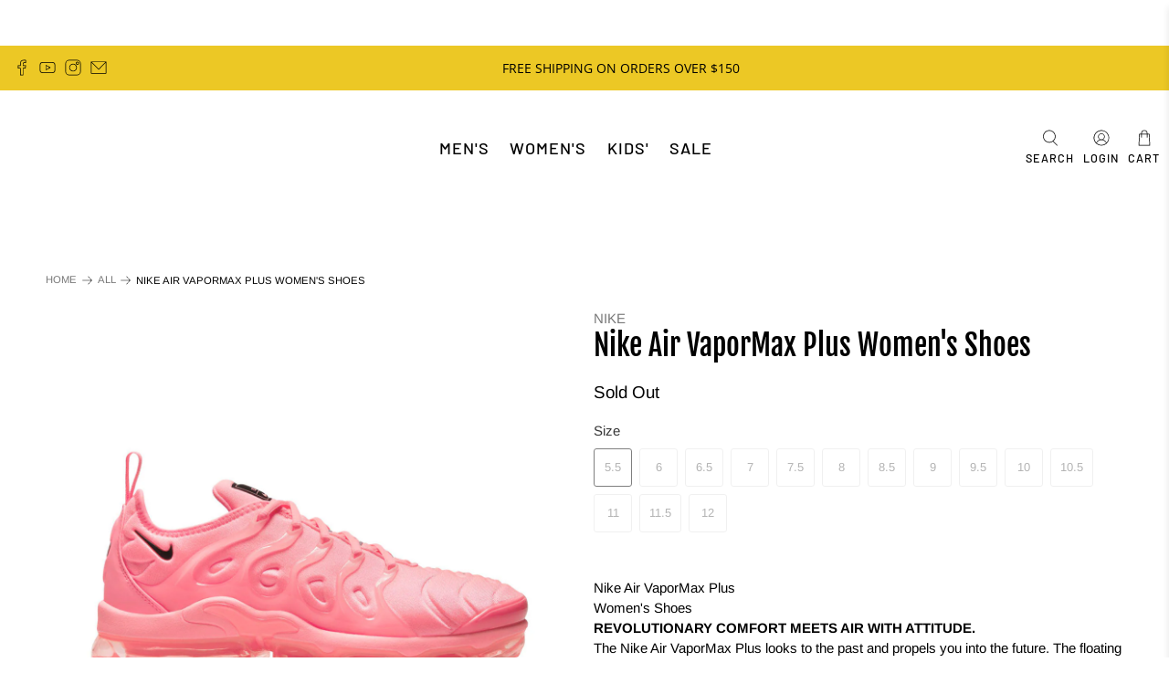

--- FILE ---
content_type: text/html; charset=utf-8
request_url: https://millenniumshoes.com/products/dm8337-600
body_size: 59321
content:


 <!doctype html>
<html lang="en">
<head> <meta charset="utf-8"> <meta http-equiv="cleartype" content="on"> <meta name="robots" content="index,follow"> <meta name="viewport" content="width=device-width,initial-scale=1"> <meta name="theme-color" content="#ffffff"> <link rel="canonical" href="https://millenniumshoes.com/products/dm8337-600"/> <!-- <title> Shop Nike Air VaporMax Plus Women's Shoes -  | Millennium Shoes</title>--> <title> Shop Nike Air VaporMax Plus Women's Shoes</title><!--  this is old till Dec-19-25 time 4:40PM<meta name="description" content="Nike Air VaporMax PlusWomen&#39;s ShoesREVOLUTIONARY COMFORT MEETS AIR WITH ATTITUDE.The Nike Air VaporMax Plus looks to the past and propels you into the future. The floating cage, padded upper and Tuned Air heel logo are a nod to the &#39;98 Air Max Plus. The prominent TPU arch structure is inspired by a whale&#39;s tail, bringi" />-->
<!--  till 1 Jan 2026 Time: 5:45PM<meta name="description" content="Nike Air VaporMax PlusWomen&#39;s ShoesREVOLUTIONARY COMFORT MEETS AIR WITH ATTITUDE.The Nike Air VaporMax Plus looks to the past and propels you into the future. The floating cage, padded upper and Tuned Air heel logo are a nod to the &#39;98 Air Max Plus. The prominent TPU arch structure is inspired by a whale&#39;s tail, bringi" />--><meta name="description" content="Shop the Nike Air VaporMax Plus Women&#39;s Shoes at Millennium Shoes. Trusted product from NIKE. Classic style and comfort built." /><link rel="shortcut icon" type="image/x-icon" href="//millenniumshoes.com/cdn/shop/files/favicon_180x180.png?v=1614296164"> <link rel="apple-touch-icon" href="//millenniumshoes.com/cdn/shop/files/favicon_180x180.png?v=1614296164"/> <link rel="apple-touch-icon" sizes="57x57" href="//millenniumshoes.com/cdn/shop/files/favicon_57x57.png?v=1614296164"/> <link rel="apple-touch-icon" sizes="60x60" href="//millenniumshoes.com/cdn/shop/files/favicon_60x60.png?v=1614296164"/> <link rel="apple-touch-icon" sizes="72x72" href="//millenniumshoes.com/cdn/shop/files/favicon_72x72.png?v=1614296164"/> <link rel="apple-touch-icon" sizes="76x76" href="//millenniumshoes.com/cdn/shop/files/favicon_76x76.png?v=1614296164"/> <link rel="apple-touch-icon" sizes="114x114" href="//millenniumshoes.com/cdn/shop/files/favicon_114x114.png?v=1614296164"/> <link rel="apple-touch-icon" sizes="180x180" href="//millenniumshoes.com/cdn/shop/files/favicon_180x180.png?v=1614296164"/> <link rel="apple-touch-icon" sizes="228x228" href="//millenniumshoes.com/cdn/shop/files/favicon_228x228.png?v=1614296164"/><meta name="author" content="Millennium Shoes">
<meta property="og:url" content="https://millenniumshoes.com/products/dm8337-600">
<meta property="og:site_name" content="Millennium Shoes"><meta property="og:type" content="product"> <meta property="og:title" content="Nike Air VaporMax Plus Women&#39;s Shoes"> <meta property="og:price:amount" content="209.99"> <meta property="og:price:currency" content="USD"><meta property="og:image" content="http://millenniumshoes.com/cdn/shop/products/DM8337-600-PHSRH000-2000_600x.jpg?v=1653114533"> <meta property="og:image:secure_url" content="https://millenniumshoes.com/cdn/shop/products/DM8337-600-PHSRH000-2000_600x.jpg?v=1653114533"><meta property="og:image" content="http://millenniumshoes.com/cdn/shop/products/DM8337-600-PHCFH001-2000_600x.jpg?v=1653114533"> <meta property="og:image:secure_url" content="https://millenniumshoes.com/cdn/shop/products/DM8337-600-PHCFH001-2000_600x.jpg?v=1653114533"><meta property="og:image" content="http://millenniumshoes.com/cdn/shop/products/DM8337-600-PHSLH001-2000_600x.jpg?v=1653114533"> <meta property="og:image:secure_url" content="https://millenniumshoes.com/cdn/shop/products/DM8337-600-PHSLH001-2000_600x.jpg?v=1653114533"><meta property="og:description" content="Nike Air VaporMax PlusWomen&#39;s ShoesREVOLUTIONARY COMFORT MEETS AIR WITH ATTITUDE.The Nike Air VaporMax Plus looks to the past and propels you into the future. The floating cage, padded upper and Tuned Air heel logo are a nod to the &#39;98 Air Max Plus. The prominent TPU arch structure is inspired by a whale&#39;s tail, bringi"><meta name="twitter:card" content="summary"><meta name="twitter:title" content="Nike Air VaporMax Plus Women's Shoes"> <meta name="twitter:description" content="Nike Air VaporMax PlusWomen&#39;s ShoesREVOLUTIONARY COMFORT MEETS AIR WITH ATTITUDE.The Nike Air VaporMax Plus looks to the past and propels you into the future. The floating cage, padded upper and Tuned Air heel logo are a nod to the &#39;98 Air Max Plus. The prominent TPU arch structure is inspired by a whale&#39;s tail, bringing beach life to the city. A bold color dip adds a pop to any look.The iconic TPU fingers nod to the OG&#39;s lines that were inspired by palm trees and ocean waves.Originally designed for performance running, VaporMax Air technology provides lightweight cushioning that lasts while giving you a modern look.Rubber pods in high-wear areas add traction and durability. More Details 


Heel pull

"> <meta name="twitter:image" content="https://millenniumshoes.com/cdn/shop/products/DM8337-600-PHSRH000-2000_240x.jpg?v=1653114533"> <meta name="twitter:image:width" content="240"> <meta name="twitter:image:height" content="240"> <link rel="preload" href="//millenniumshoes.com/cdn/shop/t/52/assets/fancybox.css?v=30466120580444283401754003985" as="style">
<link rel="preload" href="//millenniumshoes.com/cdn/shop/t/52/assets/styles.scss.css?v=57914196074497210941762290166" as="style">

<link rel="preload" href="//millenniumshoes.com/cdn/shop/t/52/assets/boost-pfs-init.css?v=47637597682663680121754003985" as="style">
<link rel="preload" href="//millenniumshoes.com/cdn/shop/t/52/assets/boost-pfs-custom.css?v=107402449508610003351754003985" as="style">

<link rel="preload" href="https://millenniumshoes.com/cdn/shopifycloud/portable-wallets/latest/accelerated-checkout-backwards-compat.css" as="style">
<link rel="preload" href="https://cdn.shopify.com/extensions/54dbf4ef-8b62-4123-9379-8b3e69d09593/ta-labels-badges-454/assets/bss-pl-style.min.css" as="style">

<link rel="preload" href="//millenniumshoes.com/cdn/shop/t/52/assets/z__jsHeader.js?v=36961418098897534721754003985" as="script">
<link rel="preload" href="//millenniumshoes.com/cdn/shop/t/52/assets/z__jsMegaMenu.js?v=106944634691487022061754003985" as="script">
<link rel="preload" href="//millenniumshoes.com/cdn/shop/t/52/assets/z__jsAjaxCart.js?v=90738335123564711931754003985" as="script">

<link rel="preload" href="//millenniumshoes.com/cdn/shop/t/52/assets/bss-file-configdata.js?v=44219039990072202811754003985" as="script">
<link rel="preload" href="//millenniumshoes.com/cdn/shop/t/52/assets/bss-file-configdata-popup.js?v=173992696638277510541754003985" as="script">
<link rel="preload" href="//millenniumshoes.com/cdn/shop/t/52/assets/bss-file-configdata-banner.js?v=151034973688681356691754003985" as="script">

<link rel="preload" href="//millenniumshoes.com/cdn/shop/t/52/assets/jquery.js?v=89264165447073588911754003985" as="script">
<link rel="preload" href="https://limits.minmaxify.com/millennium-shoes.myshopify.com" as="script"> <script type="text/javascript">
    eval(function(p,a,c,k,e,r){e=function(c){return(c<a?'':e(parseInt(c/a)))+((c=c%a)>35?String.fromCharCode(c+29):c.toString(36))};if(!''.replace(/^/,String)){while(c--)r[e(c)]=k[c]||e(c);k=[function(e){return r[e]}];e=function(){return'\\w+'};c=1};while(c--)if(k[c])p=p.replace(new RegExp('\\b'+e(c)+'\\b','g'),k[c]);return p}('l(r.O=="P y"){i j=[],s=[];u Q(a,b=R){S c;T(...d)=>{U(c),c=V(()=>a.W(X,d),b)}}2.m="Y"+(2.z||"")+"Z";2.A="10"+(2.z||"")+"11";12{i a=r[2.m],e=r[2.A];2.k=(e.B(\'y\')>-1&&a.B(\'13\')<0),2.m="!1",c=C}14(d){2.k=!1;i c=C;2.m="!1"}2.k=k;l(k)i v=D E(e=>{e.8(({F:e})=>{e.8(e=>{1===e.5&&"G"===e.6&&(e.4("n","o"),e.4("f-3",e.3),e.g("3")),1===e.5&&"H"===e.6&&++p>q&&e.4("n","o"),1===e.5&&"I"===e.6&&j.w&&j.8(t=>{e.7.h(t)&&(e.4("f-7",e.7),e.g("7"))}),1===e.5&&"J"===e.6&&(e.4("f-3",e.3),e.g("3"),e.15="16/17")})})}),p=0,q=K;18 i v=D E(e=>{e.8(({F:e})=>{e.8(e=>{1===e.5&&"G"===e.6&&(e.4("n","o"),e.4("f-3",e.3),e.g("3")),1===e.5&&"H"===e.6&&++p>q&&e.4("n","o"),1===e.5&&"I"===e.6&&j.w&&j.8(t=>{e.7.h(t)&&(e.4("f-7",e.7),e.g("7"))}),1===e.5&&"J"===e.6&&(s.w&&s.8(t=>{e.3.h(t)&&(e.4("f-3",e.3),e.g("3"))}),e.9.h("x")&&(e.9=e.9.L("l(2.M)","N.19(\'1a\',u(1b){x();});l(2.M)").1c(", x",", u(){}")),(e.9.h("1d")||e.9.h("1e"))&&(e.9=e.9.L("1f","1g")))})})}),p=0,q=K;v.1h(N.1i,{1j:!0,1k:!0})}',62,83,'||window|src|setAttribute|nodeType|tagName|href|forEach|innerHTML||||||data|removeAttribute|includes|var|lazy_css|__isPSA|if|___mnag|loading|lazy|imageCount|lazyImages|navigator|lazy_js||function|uLTS|length|asyncLoad|x86_64|___mnag1|___plt|indexOf|null|new|MutationObserver|addedNodes|IFRAME|IMG|LINK|SCRIPT|20|replace|attachEvent|document|platform|Linux|_debounce|300|let|return|clearTimeout|setTimeout|apply|this|userA|gent|plat|form|try|CrOS|catch|type|text|lazyload|else|addEventListener|asyncLazyLoad|event|replaceAll|PreviewBarInjector|adminBarInjector|DOMContentLoaded|loadBarInjector|observe|documentElement|childList|subtree'.split('|'),0,{}))</script> <link rel="dns-prefetch" href="https://fonts.shopifycdn.com"/> <link rel="dns-prefetch" href="https://cdn.shopify.com"/> <link rel="dns-prefetch" href="https://v.shopify.com"/> <link rel="dns-prefetch" href="https://cdn.shopifycloud.com"/> <link href="//millenniumshoes.com/cdn/shop/t/52/assets/fancybox.css?v=30466120580444283401754003985" rel="stylesheet" type="text/css" media="all" /> <link href="//millenniumshoes.com/cdn/shop/t/52/assets/styles.scss.css?v=57914196074497210941762290166" rel="stylesheet" type="text/css" media="all" /> <script>window.performance && window.performance.mark && window.performance.mark('shopify.content_for_header.start');</script><meta name="google-site-verification" content="5WrVS6ef1DnA8_V1406uwHy8Pt2zFa857otc6sq20z0">
<meta name="facebook-domain-verification" content="of4hch1kt38bm73hlmx5a01e5oyru3">
<meta name="facebook-domain-verification" content="s5iutzqpdt5wu2dmjsc6jgl5ql0o4j">
<meta name="google-site-verification" content="RKQUDdxaLre_GIFrroMO9yc0HsPCzUeIxcKzwi3AX10">
<meta name="google-site-verification" content="g_694u2-gokYz_NHuW75Q-IBe1MnfjLcIFI14Yo3RdE">
<meta id="shopify-digital-wallet" name="shopify-digital-wallet" content="/29727621253/digital_wallets/dialog">
<meta name="shopify-checkout-api-token" content="f0c2193248319ee4d6c5053adb8e81a6">
<link rel="alternate" type="application/json+oembed" href="https://millenniumshoes.com/products/dm8337-600.oembed">
<script async="async" src="/checkouts/internal/preloads.js?locale=en-US"></script>
<link rel="preconnect" href="https://shop.app" crossorigin="anonymous">
<script async="async" src="https://shop.app/checkouts/internal/preloads.js?locale=en-US&shop_id=29727621253" crossorigin="anonymous"></script>
<script id="apple-pay-shop-capabilities" type="application/json">{"shopId":29727621253,"countryCode":"US","currencyCode":"USD","merchantCapabilities":["supports3DS"],"merchantId":"gid:\/\/shopify\/Shop\/29727621253","merchantName":"Millennium Shoes","requiredBillingContactFields":["postalAddress","email"],"requiredShippingContactFields":["postalAddress","email"],"shippingType":"shipping","supportedNetworks":["visa","masterCard","amex","discover","elo","jcb"],"total":{"type":"pending","label":"Millennium Shoes","amount":"1.00"},"shopifyPaymentsEnabled":true,"supportsSubscriptions":true}</script>
<script id="shopify-features" type="application/json">{"accessToken":"f0c2193248319ee4d6c5053adb8e81a6","betas":["rich-media-storefront-analytics"],"domain":"millenniumshoes.com","predictiveSearch":true,"shopId":29727621253,"locale":"en"}</script>
<script>var Shopify = Shopify || {};
Shopify.shop = "millennium-shoes.myshopify.com";
Shopify.locale = "en";
Shopify.currency = {"active":"USD","rate":"1.0"};
Shopify.country = "US";
Shopify.theme = {"name":"Speed optimized - August 2025","id":139814666401,"schema_name":"Flex","schema_version":"2.0.3","theme_store_id":null,"role":"main"};
Shopify.theme.handle = "null";
Shopify.theme.style = {"id":null,"handle":null};
Shopify.cdnHost = "millenniumshoes.com/cdn";
Shopify.routes = Shopify.routes || {};
Shopify.routes.root = "/";</script>
<script type="module">!function(o){(o.Shopify=o.Shopify||{}).modules=!0}(window);</script>
<script>!function(o){function n(){var o=[];function n(){o.push(Array.prototype.slice.apply(arguments))}return n.q=o,n}var t=o.Shopify=o.Shopify||{};t.loadFeatures=n(),t.autoloadFeatures=n()}(window);</script>
<script>
  window.ShopifyPay = window.ShopifyPay || {};
  window.ShopifyPay.apiHost = "shop.app\/pay";
  window.ShopifyPay.redirectState = null;
</script>
<script id="shop-js-analytics" type="application/json">{"pageType":"product"}</script>
<script defer="defer" async type="module" src="//millenniumshoes.com/cdn/shopifycloud/shop-js/modules/v2/client.init-shop-cart-sync_BN7fPSNr.en.esm.js"></script>
<script defer="defer" async type="module" src="//millenniumshoes.com/cdn/shopifycloud/shop-js/modules/v2/chunk.common_Cbph3Kss.esm.js"></script>
<script defer="defer" async type="module" src="//millenniumshoes.com/cdn/shopifycloud/shop-js/modules/v2/chunk.modal_DKumMAJ1.esm.js"></script>
<script type="module">
  await import("//millenniumshoes.com/cdn/shopifycloud/shop-js/modules/v2/client.init-shop-cart-sync_BN7fPSNr.en.esm.js");
await import("//millenniumshoes.com/cdn/shopifycloud/shop-js/modules/v2/chunk.common_Cbph3Kss.esm.js");
await import("//millenniumshoes.com/cdn/shopifycloud/shop-js/modules/v2/chunk.modal_DKumMAJ1.esm.js");

  window.Shopify.SignInWithShop?.initShopCartSync?.({"fedCMEnabled":true,"windoidEnabled":true});

</script>
<script>
  window.Shopify = window.Shopify || {};
  if (!window.Shopify.featureAssets) window.Shopify.featureAssets = {};
  window.Shopify.featureAssets['shop-js'] = {"shop-cart-sync":["modules/v2/client.shop-cart-sync_CJVUk8Jm.en.esm.js","modules/v2/chunk.common_Cbph3Kss.esm.js","modules/v2/chunk.modal_DKumMAJ1.esm.js"],"init-fed-cm":["modules/v2/client.init-fed-cm_7Fvt41F4.en.esm.js","modules/v2/chunk.common_Cbph3Kss.esm.js","modules/v2/chunk.modal_DKumMAJ1.esm.js"],"init-shop-email-lookup-coordinator":["modules/v2/client.init-shop-email-lookup-coordinator_Cc088_bR.en.esm.js","modules/v2/chunk.common_Cbph3Kss.esm.js","modules/v2/chunk.modal_DKumMAJ1.esm.js"],"init-windoid":["modules/v2/client.init-windoid_hPopwJRj.en.esm.js","modules/v2/chunk.common_Cbph3Kss.esm.js","modules/v2/chunk.modal_DKumMAJ1.esm.js"],"shop-button":["modules/v2/client.shop-button_B0jaPSNF.en.esm.js","modules/v2/chunk.common_Cbph3Kss.esm.js","modules/v2/chunk.modal_DKumMAJ1.esm.js"],"shop-cash-offers":["modules/v2/client.shop-cash-offers_DPIskqss.en.esm.js","modules/v2/chunk.common_Cbph3Kss.esm.js","modules/v2/chunk.modal_DKumMAJ1.esm.js"],"shop-toast-manager":["modules/v2/client.shop-toast-manager_CK7RT69O.en.esm.js","modules/v2/chunk.common_Cbph3Kss.esm.js","modules/v2/chunk.modal_DKumMAJ1.esm.js"],"init-shop-cart-sync":["modules/v2/client.init-shop-cart-sync_BN7fPSNr.en.esm.js","modules/v2/chunk.common_Cbph3Kss.esm.js","modules/v2/chunk.modal_DKumMAJ1.esm.js"],"init-customer-accounts-sign-up":["modules/v2/client.init-customer-accounts-sign-up_CfPf4CXf.en.esm.js","modules/v2/client.shop-login-button_DeIztwXF.en.esm.js","modules/v2/chunk.common_Cbph3Kss.esm.js","modules/v2/chunk.modal_DKumMAJ1.esm.js"],"pay-button":["modules/v2/client.pay-button_CgIwFSYN.en.esm.js","modules/v2/chunk.common_Cbph3Kss.esm.js","modules/v2/chunk.modal_DKumMAJ1.esm.js"],"init-customer-accounts":["modules/v2/client.init-customer-accounts_DQ3x16JI.en.esm.js","modules/v2/client.shop-login-button_DeIztwXF.en.esm.js","modules/v2/chunk.common_Cbph3Kss.esm.js","modules/v2/chunk.modal_DKumMAJ1.esm.js"],"avatar":["modules/v2/client.avatar_BTnouDA3.en.esm.js"],"init-shop-for-new-customer-accounts":["modules/v2/client.init-shop-for-new-customer-accounts_CsZy_esa.en.esm.js","modules/v2/client.shop-login-button_DeIztwXF.en.esm.js","modules/v2/chunk.common_Cbph3Kss.esm.js","modules/v2/chunk.modal_DKumMAJ1.esm.js"],"shop-follow-button":["modules/v2/client.shop-follow-button_BRMJjgGd.en.esm.js","modules/v2/chunk.common_Cbph3Kss.esm.js","modules/v2/chunk.modal_DKumMAJ1.esm.js"],"checkout-modal":["modules/v2/client.checkout-modal_B9Drz_yf.en.esm.js","modules/v2/chunk.common_Cbph3Kss.esm.js","modules/v2/chunk.modal_DKumMAJ1.esm.js"],"shop-login-button":["modules/v2/client.shop-login-button_DeIztwXF.en.esm.js","modules/v2/chunk.common_Cbph3Kss.esm.js","modules/v2/chunk.modal_DKumMAJ1.esm.js"],"lead-capture":["modules/v2/client.lead-capture_DXYzFM3R.en.esm.js","modules/v2/chunk.common_Cbph3Kss.esm.js","modules/v2/chunk.modal_DKumMAJ1.esm.js"],"shop-login":["modules/v2/client.shop-login_CA5pJqmO.en.esm.js","modules/v2/chunk.common_Cbph3Kss.esm.js","modules/v2/chunk.modal_DKumMAJ1.esm.js"],"payment-terms":["modules/v2/client.payment-terms_BxzfvcZJ.en.esm.js","modules/v2/chunk.common_Cbph3Kss.esm.js","modules/v2/chunk.modal_DKumMAJ1.esm.js"]};
</script>
<script>(function() {
  var isLoaded = false;
  function asyncLoad() {
    if (isLoaded) return;
    isLoaded = true;
    var urls = ["https:\/\/s3-us-west-2.amazonaws.com\/da-restock\/da-restock.js?shop=millennium-shoes.myshopify.com","https:\/\/storage.nfcube.com\/instafeed-69f9b15bcdd27fbc5c44a9113c3a60d9.js?shop=millennium-shoes.myshopify.com","https:\/\/dr4qe3ddw9y32.cloudfront.net\/awin-shopify-integration-code.js?aid=33767\u0026v=shopifyApp_5.1.5\u0026ts=1744067597206\u0026shop=millennium-shoes.myshopify.com","https:\/\/shopify-extension.getredo.com\/main.js?widget_id=xjagxj4e24pimgb\u0026shop=millennium-shoes.myshopify.com"];
    for (var i = 0; i <urls.length; i++) {
      var s = document.createElement('script');
      s.type = 'text/javascript';
      s.async = true;
      s.src = urls[i];
      var x = document.getElementsByTagName('script')[0];
      x.parentNode.insertBefore(s, x);
    }
  };
  if(window.attachEvent) {
    window.attachEvent('onload', asyncLoad);
  } else {
    window.addEventListener('load', asyncLoad, false);
  }
})();</script>
<script id="__st">var __st={"a":29727621253,"offset":-28800,"reqid":"7718b47a-3039-4109-b23b-2130aadc3b4d-1769788176","pageurl":"millenniumshoes.com\/products\/dm8337-600","u":"30dd0b938fc6","p":"product","rtyp":"product","rid":7376156229793};</script>
<script>window.ShopifyPaypalV4VisibilityTracking = true;</script>
<script id="captcha-bootstrap">!function(){'use strict';const t='contact',e='account',n='new_comment',o=[[t,t],['blogs',n],['comments',n],[t,'customer']],c=[[e,'customer_login'],[e,'guest_login'],[e,'recover_customer_password'],[e,'create_customer']],r=t=>t.map((([t,e])=>`form[action*='/${t}']:not([data-nocaptcha='true']) input[name='form_type'][value='${e}']`)).join(','),a=t=>()=>t?[...document.querySelectorAll(t)].map((t=>t.form)):[];function s(){const t=[...o],e=r(t);return a(e)}const i='password',u='form_key',d=['recaptcha-v3-token','g-recaptcha-response','h-captcha-response',i],f=()=>{try{return window.sessionStorage}catch{return}},m='__shopify_v',_=t=>t.elements[u];function p(t,e,n=!1){try{const o=window.sessionStorage,c=JSON.parse(o.getItem(e)),{data:r}=function(t){const{data:e,action:n}=t;return t[m]||n?{data:e,action:n}:{data:t,action:n}}(c);for(const[e,n]of Object.entries(r))t.elements[e]&&(t.elements[e].value=n);n&&o.removeItem(e)}catch(o){console.error('form repopulation failed',{error:o})}}const l='form_type',E='cptcha';function T(t){t.dataset[E]=!0}const w=window,h=w.document,L='Shopify',v='ce_forms',y='captcha';let A=!1;((t,e)=>{const n=(g='f06e6c50-85a8-45c8-87d0-21a2b65856fe',I='https://cdn.shopify.com/shopifycloud/storefront-forms-hcaptcha/ce_storefront_forms_captcha_hcaptcha.v1.5.2.iife.js',D={infoText:'Protected by hCaptcha',privacyText:'Privacy',termsText:'Terms'},(t,e,n)=>{const o=w[L][v],c=o.bindForm;if(c)return c(t,g,e,D).then(n);var r;o.q.push([[t,g,e,D],n]),r=I,A||(h.body.append(Object.assign(h.createElement('script'),{id:'captcha-provider',async:!0,src:r})),A=!0)});var g,I,D;w[L]=w[L]||{},w[L][v]=w[L][v]||{},w[L][v].q=[],w[L][y]=w[L][y]||{},w[L][y].protect=function(t,e){n(t,void 0,e),T(t)},Object.freeze(w[L][y]),function(t,e,n,w,h,L){const[v,y,A,g]=function(t,e,n){const i=e?o:[],u=t?c:[],d=[...i,...u],f=r(d),m=r(i),_=r(d.filter((([t,e])=>n.includes(e))));return[a(f),a(m),a(_),s()]}(w,h,L),I=t=>{const e=t.target;return e instanceof HTMLFormElement?e:e&&e.form},D=t=>v().includes(t);t.addEventListener('submit',(t=>{const e=I(t);if(!e)return;const n=D(e)&&!e.dataset.hcaptchaBound&&!e.dataset.recaptchaBound,o=_(e),c=g().includes(e)&&(!o||!o.value);(n||c)&&t.preventDefault(),c&&!n&&(function(t){try{if(!f())return;!function(t){const e=f();if(!e)return;const n=_(t);if(!n)return;const o=n.value;o&&e.removeItem(o)}(t);const e=Array.from(Array(32),(()=>Math.random().toString(36)[2])).join('');!function(t,e){_(t)||t.append(Object.assign(document.createElement('input'),{type:'hidden',name:u})),t.elements[u].value=e}(t,e),function(t,e){const n=f();if(!n)return;const o=[...t.querySelectorAll(`input[type='${i}']`)].map((({name:t})=>t)),c=[...d,...o],r={};for(const[a,s]of new FormData(t).entries())c.includes(a)||(r[a]=s);n.setItem(e,JSON.stringify({[m]:1,action:t.action,data:r}))}(t,e)}catch(e){console.error('failed to persist form',e)}}(e),e.submit())}));const S=(t,e)=>{t&&!t.dataset[E]&&(n(t,e.some((e=>e===t))),T(t))};for(const o of['focusin','change'])t.addEventListener(o,(t=>{const e=I(t);D(e)&&S(e,y())}));const B=e.get('form_key'),M=e.get(l),P=B&&M;t.addEventListener('DOMContentLoaded',(()=>{const t=y();if(P)for(const e of t)e.elements[l].value===M&&p(e,B);[...new Set([...A(),...v().filter((t=>'true'===t.dataset.shopifyCaptcha))])].forEach((e=>S(e,t)))}))}(h,new URLSearchParams(w.location.search),n,t,e,['guest_login'])})(!0,!0)}();</script>
<script integrity="sha256-4kQ18oKyAcykRKYeNunJcIwy7WH5gtpwJnB7kiuLZ1E=" data-source-attribution="shopify.loadfeatures" defer="defer" src="//millenniumshoes.com/cdn/shopifycloud/storefront/assets/storefront/load_feature-a0a9edcb.js" crossorigin="anonymous"></script>
<script crossorigin="anonymous" defer="defer" src="//millenniumshoes.com/cdn/shopifycloud/storefront/assets/shopify_pay/storefront-65b4c6d7.js?v=20250812"></script>
<script data-source-attribution="shopify.dynamic_checkout.dynamic.init">var Shopify=Shopify||{};Shopify.PaymentButton=Shopify.PaymentButton||{isStorefrontPortableWallets:!0,init:function(){window.Shopify.PaymentButton.init=function(){};var t=document.createElement("script");t.src="https://millenniumshoes.com/cdn/shopifycloud/portable-wallets/latest/portable-wallets.en.js",t.type="module",document.head.appendChild(t)}};
</script>
<script data-source-attribution="shopify.dynamic_checkout.buyer_consent">
  function portableWalletsHideBuyerConsent(e){var t=document.getElementById("shopify-buyer-consent"),n=document.getElementById("shopify-subscription-policy-button");t&&n&&(t.classList.add("hidden"),t.setAttribute("aria-hidden","true"),n.removeEventListener("click",e))}function portableWalletsShowBuyerConsent(e){var t=document.getElementById("shopify-buyer-consent"),n=document.getElementById("shopify-subscription-policy-button");t&&n&&(t.classList.remove("hidden"),t.removeAttribute("aria-hidden"),n.addEventListener("click",e))}window.Shopify?.PaymentButton&&(window.Shopify.PaymentButton.hideBuyerConsent=portableWalletsHideBuyerConsent,window.Shopify.PaymentButton.showBuyerConsent=portableWalletsShowBuyerConsent);
</script>
<script data-source-attribution="shopify.dynamic_checkout.cart.bootstrap">document.addEventListener("DOMContentLoaded",(function(){function t(){return document.querySelector("shopify-accelerated-checkout-cart, shopify-accelerated-checkout")}if(t())Shopify.PaymentButton.init();else{new MutationObserver((function(e,n){t()&&(Shopify.PaymentButton.init(),n.disconnect())})).observe(document.body,{childList:!0,subtree:!0})}}));
</script>
<link id="shopify-accelerated-checkout-styles" rel="stylesheet" media="screen" href="https://millenniumshoes.com/cdn/shopifycloud/portable-wallets/latest/accelerated-checkout-backwards-compat.css" crossorigin="anonymous">
<style id="shopify-accelerated-checkout-cart">
        #shopify-buyer-consent {
  margin-top: 1em;
  display: inline-block;
  width: 100%;
}

#shopify-buyer-consent.hidden {
  display: none;
}

#shopify-subscription-policy-button {
  background: none;
  border: none;
  padding: 0;
  text-decoration: underline;
  font-size: inherit;
  cursor: pointer;
}

#shopify-subscription-policy-button::before {
  box-shadow: none;
}

      </style>

<script>window.performance && window.performance.mark && window.performance.mark('shopify.content_for_header.end');</script> <script>

Shopify = window.Shopify || {};


window.theme = {
  info: {
    name: "Flex",
    version: "2.0.3"
  }
}


Currency = window.Currency || {};
Currency.show_multiple_currencies = false;
Currency.shop_currency = "USD";
Currency.default_currency = "USD";
Currency.display_format = "money_format";
Currency.money_format = "${{amount}}";
Currency.money_format_no_currency = "${{amount}}";
Currency.money_format_currency = "${{amount}} USD";
Currency.native_multi_currency = false;



Window.theme = {};
Window.theme.allCountryOptionTags = "\u003coption value=\"United States\" data-provinces=\"[[\u0026quot;Alabama\u0026quot;,\u0026quot;Alabama\u0026quot;],[\u0026quot;Alaska\u0026quot;,\u0026quot;Alaska\u0026quot;],[\u0026quot;American Samoa\u0026quot;,\u0026quot;American Samoa\u0026quot;],[\u0026quot;Arizona\u0026quot;,\u0026quot;Arizona\u0026quot;],[\u0026quot;Arkansas\u0026quot;,\u0026quot;Arkansas\u0026quot;],[\u0026quot;Armed Forces Americas\u0026quot;,\u0026quot;Armed Forces Americas\u0026quot;],[\u0026quot;Armed Forces Europe\u0026quot;,\u0026quot;Armed Forces Europe\u0026quot;],[\u0026quot;Armed Forces Pacific\u0026quot;,\u0026quot;Armed Forces Pacific\u0026quot;],[\u0026quot;California\u0026quot;,\u0026quot;California\u0026quot;],[\u0026quot;Colorado\u0026quot;,\u0026quot;Colorado\u0026quot;],[\u0026quot;Connecticut\u0026quot;,\u0026quot;Connecticut\u0026quot;],[\u0026quot;Delaware\u0026quot;,\u0026quot;Delaware\u0026quot;],[\u0026quot;District of Columbia\u0026quot;,\u0026quot;Washington DC\u0026quot;],[\u0026quot;Federated States of Micronesia\u0026quot;,\u0026quot;Micronesia\u0026quot;],[\u0026quot;Florida\u0026quot;,\u0026quot;Florida\u0026quot;],[\u0026quot;Georgia\u0026quot;,\u0026quot;Georgia\u0026quot;],[\u0026quot;Guam\u0026quot;,\u0026quot;Guam\u0026quot;],[\u0026quot;Hawaii\u0026quot;,\u0026quot;Hawaii\u0026quot;],[\u0026quot;Idaho\u0026quot;,\u0026quot;Idaho\u0026quot;],[\u0026quot;Illinois\u0026quot;,\u0026quot;Illinois\u0026quot;],[\u0026quot;Indiana\u0026quot;,\u0026quot;Indiana\u0026quot;],[\u0026quot;Iowa\u0026quot;,\u0026quot;Iowa\u0026quot;],[\u0026quot;Kansas\u0026quot;,\u0026quot;Kansas\u0026quot;],[\u0026quot;Kentucky\u0026quot;,\u0026quot;Kentucky\u0026quot;],[\u0026quot;Louisiana\u0026quot;,\u0026quot;Louisiana\u0026quot;],[\u0026quot;Maine\u0026quot;,\u0026quot;Maine\u0026quot;],[\u0026quot;Marshall Islands\u0026quot;,\u0026quot;Marshall Islands\u0026quot;],[\u0026quot;Maryland\u0026quot;,\u0026quot;Maryland\u0026quot;],[\u0026quot;Massachusetts\u0026quot;,\u0026quot;Massachusetts\u0026quot;],[\u0026quot;Michigan\u0026quot;,\u0026quot;Michigan\u0026quot;],[\u0026quot;Minnesota\u0026quot;,\u0026quot;Minnesota\u0026quot;],[\u0026quot;Mississippi\u0026quot;,\u0026quot;Mississippi\u0026quot;],[\u0026quot;Missouri\u0026quot;,\u0026quot;Missouri\u0026quot;],[\u0026quot;Montana\u0026quot;,\u0026quot;Montana\u0026quot;],[\u0026quot;Nebraska\u0026quot;,\u0026quot;Nebraska\u0026quot;],[\u0026quot;Nevada\u0026quot;,\u0026quot;Nevada\u0026quot;],[\u0026quot;New Hampshire\u0026quot;,\u0026quot;New Hampshire\u0026quot;],[\u0026quot;New Jersey\u0026quot;,\u0026quot;New Jersey\u0026quot;],[\u0026quot;New Mexico\u0026quot;,\u0026quot;New Mexico\u0026quot;],[\u0026quot;New York\u0026quot;,\u0026quot;New York\u0026quot;],[\u0026quot;North Carolina\u0026quot;,\u0026quot;North Carolina\u0026quot;],[\u0026quot;North Dakota\u0026quot;,\u0026quot;North Dakota\u0026quot;],[\u0026quot;Northern Mariana Islands\u0026quot;,\u0026quot;Northern Mariana Islands\u0026quot;],[\u0026quot;Ohio\u0026quot;,\u0026quot;Ohio\u0026quot;],[\u0026quot;Oklahoma\u0026quot;,\u0026quot;Oklahoma\u0026quot;],[\u0026quot;Oregon\u0026quot;,\u0026quot;Oregon\u0026quot;],[\u0026quot;Palau\u0026quot;,\u0026quot;Palau\u0026quot;],[\u0026quot;Pennsylvania\u0026quot;,\u0026quot;Pennsylvania\u0026quot;],[\u0026quot;Puerto Rico\u0026quot;,\u0026quot;Puerto Rico\u0026quot;],[\u0026quot;Rhode Island\u0026quot;,\u0026quot;Rhode Island\u0026quot;],[\u0026quot;South Carolina\u0026quot;,\u0026quot;South Carolina\u0026quot;],[\u0026quot;South Dakota\u0026quot;,\u0026quot;South Dakota\u0026quot;],[\u0026quot;Tennessee\u0026quot;,\u0026quot;Tennessee\u0026quot;],[\u0026quot;Texas\u0026quot;,\u0026quot;Texas\u0026quot;],[\u0026quot;Utah\u0026quot;,\u0026quot;Utah\u0026quot;],[\u0026quot;Vermont\u0026quot;,\u0026quot;Vermont\u0026quot;],[\u0026quot;Virgin Islands\u0026quot;,\u0026quot;U.S. Virgin Islands\u0026quot;],[\u0026quot;Virginia\u0026quot;,\u0026quot;Virginia\u0026quot;],[\u0026quot;Washington\u0026quot;,\u0026quot;Washington\u0026quot;],[\u0026quot;West Virginia\u0026quot;,\u0026quot;West Virginia\u0026quot;],[\u0026quot;Wisconsin\u0026quot;,\u0026quot;Wisconsin\u0026quot;],[\u0026quot;Wyoming\u0026quot;,\u0026quot;Wyoming\u0026quot;]]\"\u003eUnited States\u003c\/option\u003e\n\u003coption value=\"---\" data-provinces=\"[]\"\u003e---\u003c\/option\u003e\n\u003coption value=\"Afghanistan\" data-provinces=\"[]\"\u003eAfghanistan\u003c\/option\u003e\n\u003coption value=\"Aland Islands\" data-provinces=\"[]\"\u003eÅland Islands\u003c\/option\u003e\n\u003coption value=\"Albania\" data-provinces=\"[]\"\u003eAlbania\u003c\/option\u003e\n\u003coption value=\"Algeria\" data-provinces=\"[]\"\u003eAlgeria\u003c\/option\u003e\n\u003coption value=\"Andorra\" data-provinces=\"[]\"\u003eAndorra\u003c\/option\u003e\n\u003coption value=\"Angola\" data-provinces=\"[]\"\u003eAngola\u003c\/option\u003e\n\u003coption value=\"Anguilla\" data-provinces=\"[]\"\u003eAnguilla\u003c\/option\u003e\n\u003coption value=\"Antigua And Barbuda\" data-provinces=\"[]\"\u003eAntigua \u0026 Barbuda\u003c\/option\u003e\n\u003coption value=\"Argentina\" data-provinces=\"[[\u0026quot;Buenos Aires\u0026quot;,\u0026quot;Buenos Aires Province\u0026quot;],[\u0026quot;Catamarca\u0026quot;,\u0026quot;Catamarca\u0026quot;],[\u0026quot;Chaco\u0026quot;,\u0026quot;Chaco\u0026quot;],[\u0026quot;Chubut\u0026quot;,\u0026quot;Chubut\u0026quot;],[\u0026quot;Ciudad Autónoma de Buenos Aires\u0026quot;,\u0026quot;Buenos Aires (Autonomous City)\u0026quot;],[\u0026quot;Corrientes\u0026quot;,\u0026quot;Corrientes\u0026quot;],[\u0026quot;Córdoba\u0026quot;,\u0026quot;Córdoba\u0026quot;],[\u0026quot;Entre Ríos\u0026quot;,\u0026quot;Entre Ríos\u0026quot;],[\u0026quot;Formosa\u0026quot;,\u0026quot;Formosa\u0026quot;],[\u0026quot;Jujuy\u0026quot;,\u0026quot;Jujuy\u0026quot;],[\u0026quot;La Pampa\u0026quot;,\u0026quot;La Pampa\u0026quot;],[\u0026quot;La Rioja\u0026quot;,\u0026quot;La Rioja\u0026quot;],[\u0026quot;Mendoza\u0026quot;,\u0026quot;Mendoza\u0026quot;],[\u0026quot;Misiones\u0026quot;,\u0026quot;Misiones\u0026quot;],[\u0026quot;Neuquén\u0026quot;,\u0026quot;Neuquén\u0026quot;],[\u0026quot;Río Negro\u0026quot;,\u0026quot;Río Negro\u0026quot;],[\u0026quot;Salta\u0026quot;,\u0026quot;Salta\u0026quot;],[\u0026quot;San Juan\u0026quot;,\u0026quot;San Juan\u0026quot;],[\u0026quot;San Luis\u0026quot;,\u0026quot;San Luis\u0026quot;],[\u0026quot;Santa Cruz\u0026quot;,\u0026quot;Santa Cruz\u0026quot;],[\u0026quot;Santa Fe\u0026quot;,\u0026quot;Santa Fe\u0026quot;],[\u0026quot;Santiago Del Estero\u0026quot;,\u0026quot;Santiago del Estero\u0026quot;],[\u0026quot;Tierra Del Fuego\u0026quot;,\u0026quot;Tierra del Fuego\u0026quot;],[\u0026quot;Tucumán\u0026quot;,\u0026quot;Tucumán\u0026quot;]]\"\u003eArgentina\u003c\/option\u003e\n\u003coption value=\"Armenia\" data-provinces=\"[]\"\u003eArmenia\u003c\/option\u003e\n\u003coption value=\"Aruba\" data-provinces=\"[]\"\u003eAruba\u003c\/option\u003e\n\u003coption value=\"Ascension Island\" data-provinces=\"[]\"\u003eAscension Island\u003c\/option\u003e\n\u003coption value=\"Australia\" data-provinces=\"[[\u0026quot;Australian Capital Territory\u0026quot;,\u0026quot;Australian Capital Territory\u0026quot;],[\u0026quot;New South Wales\u0026quot;,\u0026quot;New South Wales\u0026quot;],[\u0026quot;Northern Territory\u0026quot;,\u0026quot;Northern Territory\u0026quot;],[\u0026quot;Queensland\u0026quot;,\u0026quot;Queensland\u0026quot;],[\u0026quot;South Australia\u0026quot;,\u0026quot;South Australia\u0026quot;],[\u0026quot;Tasmania\u0026quot;,\u0026quot;Tasmania\u0026quot;],[\u0026quot;Victoria\u0026quot;,\u0026quot;Victoria\u0026quot;],[\u0026quot;Western Australia\u0026quot;,\u0026quot;Western Australia\u0026quot;]]\"\u003eAustralia\u003c\/option\u003e\n\u003coption value=\"Austria\" data-provinces=\"[]\"\u003eAustria\u003c\/option\u003e\n\u003coption value=\"Azerbaijan\" data-provinces=\"[]\"\u003eAzerbaijan\u003c\/option\u003e\n\u003coption value=\"Bahamas\" data-provinces=\"[]\"\u003eBahamas\u003c\/option\u003e\n\u003coption value=\"Bahrain\" data-provinces=\"[]\"\u003eBahrain\u003c\/option\u003e\n\u003coption value=\"Bangladesh\" data-provinces=\"[]\"\u003eBangladesh\u003c\/option\u003e\n\u003coption value=\"Barbados\" data-provinces=\"[]\"\u003eBarbados\u003c\/option\u003e\n\u003coption value=\"Belarus\" data-provinces=\"[]\"\u003eBelarus\u003c\/option\u003e\n\u003coption value=\"Belgium\" data-provinces=\"[]\"\u003eBelgium\u003c\/option\u003e\n\u003coption value=\"Belize\" data-provinces=\"[]\"\u003eBelize\u003c\/option\u003e\n\u003coption value=\"Benin\" data-provinces=\"[]\"\u003eBenin\u003c\/option\u003e\n\u003coption value=\"Bermuda\" data-provinces=\"[]\"\u003eBermuda\u003c\/option\u003e\n\u003coption value=\"Bhutan\" data-provinces=\"[]\"\u003eBhutan\u003c\/option\u003e\n\u003coption value=\"Bolivia\" data-provinces=\"[]\"\u003eBolivia\u003c\/option\u003e\n\u003coption value=\"Bosnia And Herzegovina\" data-provinces=\"[]\"\u003eBosnia \u0026 Herzegovina\u003c\/option\u003e\n\u003coption value=\"Botswana\" data-provinces=\"[]\"\u003eBotswana\u003c\/option\u003e\n\u003coption value=\"Brazil\" data-provinces=\"[[\u0026quot;Acre\u0026quot;,\u0026quot;Acre\u0026quot;],[\u0026quot;Alagoas\u0026quot;,\u0026quot;Alagoas\u0026quot;],[\u0026quot;Amapá\u0026quot;,\u0026quot;Amapá\u0026quot;],[\u0026quot;Amazonas\u0026quot;,\u0026quot;Amazonas\u0026quot;],[\u0026quot;Bahia\u0026quot;,\u0026quot;Bahia\u0026quot;],[\u0026quot;Ceará\u0026quot;,\u0026quot;Ceará\u0026quot;],[\u0026quot;Distrito Federal\u0026quot;,\u0026quot;Federal District\u0026quot;],[\u0026quot;Espírito Santo\u0026quot;,\u0026quot;Espírito Santo\u0026quot;],[\u0026quot;Goiás\u0026quot;,\u0026quot;Goiás\u0026quot;],[\u0026quot;Maranhão\u0026quot;,\u0026quot;Maranhão\u0026quot;],[\u0026quot;Mato Grosso\u0026quot;,\u0026quot;Mato Grosso\u0026quot;],[\u0026quot;Mato Grosso do Sul\u0026quot;,\u0026quot;Mato Grosso do Sul\u0026quot;],[\u0026quot;Minas Gerais\u0026quot;,\u0026quot;Minas Gerais\u0026quot;],[\u0026quot;Paraná\u0026quot;,\u0026quot;Paraná\u0026quot;],[\u0026quot;Paraíba\u0026quot;,\u0026quot;Paraíba\u0026quot;],[\u0026quot;Pará\u0026quot;,\u0026quot;Pará\u0026quot;],[\u0026quot;Pernambuco\u0026quot;,\u0026quot;Pernambuco\u0026quot;],[\u0026quot;Piauí\u0026quot;,\u0026quot;Piauí\u0026quot;],[\u0026quot;Rio Grande do Norte\u0026quot;,\u0026quot;Rio Grande do Norte\u0026quot;],[\u0026quot;Rio Grande do Sul\u0026quot;,\u0026quot;Rio Grande do Sul\u0026quot;],[\u0026quot;Rio de Janeiro\u0026quot;,\u0026quot;Rio de Janeiro\u0026quot;],[\u0026quot;Rondônia\u0026quot;,\u0026quot;Rondônia\u0026quot;],[\u0026quot;Roraima\u0026quot;,\u0026quot;Roraima\u0026quot;],[\u0026quot;Santa Catarina\u0026quot;,\u0026quot;Santa Catarina\u0026quot;],[\u0026quot;Sergipe\u0026quot;,\u0026quot;Sergipe\u0026quot;],[\u0026quot;São Paulo\u0026quot;,\u0026quot;São Paulo\u0026quot;],[\u0026quot;Tocantins\u0026quot;,\u0026quot;Tocantins\u0026quot;]]\"\u003eBrazil\u003c\/option\u003e\n\u003coption value=\"British Indian Ocean Territory\" data-provinces=\"[]\"\u003eBritish Indian Ocean Territory\u003c\/option\u003e\n\u003coption value=\"Virgin Islands, British\" data-provinces=\"[]\"\u003eBritish Virgin Islands\u003c\/option\u003e\n\u003coption value=\"Brunei\" data-provinces=\"[]\"\u003eBrunei\u003c\/option\u003e\n\u003coption value=\"Bulgaria\" data-provinces=\"[]\"\u003eBulgaria\u003c\/option\u003e\n\u003coption value=\"Burkina Faso\" data-provinces=\"[]\"\u003eBurkina Faso\u003c\/option\u003e\n\u003coption value=\"Burundi\" data-provinces=\"[]\"\u003eBurundi\u003c\/option\u003e\n\u003coption value=\"Cambodia\" data-provinces=\"[]\"\u003eCambodia\u003c\/option\u003e\n\u003coption value=\"Republic of Cameroon\" data-provinces=\"[]\"\u003eCameroon\u003c\/option\u003e\n\u003coption value=\"Canada\" data-provinces=\"[[\u0026quot;Alberta\u0026quot;,\u0026quot;Alberta\u0026quot;],[\u0026quot;British Columbia\u0026quot;,\u0026quot;British Columbia\u0026quot;],[\u0026quot;Manitoba\u0026quot;,\u0026quot;Manitoba\u0026quot;],[\u0026quot;New Brunswick\u0026quot;,\u0026quot;New Brunswick\u0026quot;],[\u0026quot;Newfoundland and Labrador\u0026quot;,\u0026quot;Newfoundland and Labrador\u0026quot;],[\u0026quot;Northwest Territories\u0026quot;,\u0026quot;Northwest Territories\u0026quot;],[\u0026quot;Nova Scotia\u0026quot;,\u0026quot;Nova Scotia\u0026quot;],[\u0026quot;Nunavut\u0026quot;,\u0026quot;Nunavut\u0026quot;],[\u0026quot;Ontario\u0026quot;,\u0026quot;Ontario\u0026quot;],[\u0026quot;Prince Edward Island\u0026quot;,\u0026quot;Prince Edward Island\u0026quot;],[\u0026quot;Quebec\u0026quot;,\u0026quot;Quebec\u0026quot;],[\u0026quot;Saskatchewan\u0026quot;,\u0026quot;Saskatchewan\u0026quot;],[\u0026quot;Yukon\u0026quot;,\u0026quot;Yukon\u0026quot;]]\"\u003eCanada\u003c\/option\u003e\n\u003coption value=\"Cape Verde\" data-provinces=\"[]\"\u003eCape Verde\u003c\/option\u003e\n\u003coption value=\"Caribbean Netherlands\" data-provinces=\"[]\"\u003eCaribbean Netherlands\u003c\/option\u003e\n\u003coption value=\"Cayman Islands\" data-provinces=\"[]\"\u003eCayman Islands\u003c\/option\u003e\n\u003coption value=\"Central African Republic\" data-provinces=\"[]\"\u003eCentral African Republic\u003c\/option\u003e\n\u003coption value=\"Chad\" data-provinces=\"[]\"\u003eChad\u003c\/option\u003e\n\u003coption value=\"Chile\" data-provinces=\"[[\u0026quot;Antofagasta\u0026quot;,\u0026quot;Antofagasta\u0026quot;],[\u0026quot;Araucanía\u0026quot;,\u0026quot;Araucanía\u0026quot;],[\u0026quot;Arica and Parinacota\u0026quot;,\u0026quot;Arica y Parinacota\u0026quot;],[\u0026quot;Atacama\u0026quot;,\u0026quot;Atacama\u0026quot;],[\u0026quot;Aysén\u0026quot;,\u0026quot;Aysén\u0026quot;],[\u0026quot;Biobío\u0026quot;,\u0026quot;Bío Bío\u0026quot;],[\u0026quot;Coquimbo\u0026quot;,\u0026quot;Coquimbo\u0026quot;],[\u0026quot;Los Lagos\u0026quot;,\u0026quot;Los Lagos\u0026quot;],[\u0026quot;Los Ríos\u0026quot;,\u0026quot;Los Ríos\u0026quot;],[\u0026quot;Magallanes\u0026quot;,\u0026quot;Magallanes Region\u0026quot;],[\u0026quot;Maule\u0026quot;,\u0026quot;Maule\u0026quot;],[\u0026quot;O\u0026#39;Higgins\u0026quot;,\u0026quot;Libertador General Bernardo O’Higgins\u0026quot;],[\u0026quot;Santiago\u0026quot;,\u0026quot;Santiago Metropolitan\u0026quot;],[\u0026quot;Tarapacá\u0026quot;,\u0026quot;Tarapacá\u0026quot;],[\u0026quot;Valparaíso\u0026quot;,\u0026quot;Valparaíso\u0026quot;],[\u0026quot;Ñuble\u0026quot;,\u0026quot;Ñuble\u0026quot;]]\"\u003eChile\u003c\/option\u003e\n\u003coption value=\"China\" data-provinces=\"[[\u0026quot;Anhui\u0026quot;,\u0026quot;Anhui\u0026quot;],[\u0026quot;Beijing\u0026quot;,\u0026quot;Beijing\u0026quot;],[\u0026quot;Chongqing\u0026quot;,\u0026quot;Chongqing\u0026quot;],[\u0026quot;Fujian\u0026quot;,\u0026quot;Fujian\u0026quot;],[\u0026quot;Gansu\u0026quot;,\u0026quot;Gansu\u0026quot;],[\u0026quot;Guangdong\u0026quot;,\u0026quot;Guangdong\u0026quot;],[\u0026quot;Guangxi\u0026quot;,\u0026quot;Guangxi\u0026quot;],[\u0026quot;Guizhou\u0026quot;,\u0026quot;Guizhou\u0026quot;],[\u0026quot;Hainan\u0026quot;,\u0026quot;Hainan\u0026quot;],[\u0026quot;Hebei\u0026quot;,\u0026quot;Hebei\u0026quot;],[\u0026quot;Heilongjiang\u0026quot;,\u0026quot;Heilongjiang\u0026quot;],[\u0026quot;Henan\u0026quot;,\u0026quot;Henan\u0026quot;],[\u0026quot;Hubei\u0026quot;,\u0026quot;Hubei\u0026quot;],[\u0026quot;Hunan\u0026quot;,\u0026quot;Hunan\u0026quot;],[\u0026quot;Inner Mongolia\u0026quot;,\u0026quot;Inner Mongolia\u0026quot;],[\u0026quot;Jiangsu\u0026quot;,\u0026quot;Jiangsu\u0026quot;],[\u0026quot;Jiangxi\u0026quot;,\u0026quot;Jiangxi\u0026quot;],[\u0026quot;Jilin\u0026quot;,\u0026quot;Jilin\u0026quot;],[\u0026quot;Liaoning\u0026quot;,\u0026quot;Liaoning\u0026quot;],[\u0026quot;Ningxia\u0026quot;,\u0026quot;Ningxia\u0026quot;],[\u0026quot;Qinghai\u0026quot;,\u0026quot;Qinghai\u0026quot;],[\u0026quot;Shaanxi\u0026quot;,\u0026quot;Shaanxi\u0026quot;],[\u0026quot;Shandong\u0026quot;,\u0026quot;Shandong\u0026quot;],[\u0026quot;Shanghai\u0026quot;,\u0026quot;Shanghai\u0026quot;],[\u0026quot;Shanxi\u0026quot;,\u0026quot;Shanxi\u0026quot;],[\u0026quot;Sichuan\u0026quot;,\u0026quot;Sichuan\u0026quot;],[\u0026quot;Tianjin\u0026quot;,\u0026quot;Tianjin\u0026quot;],[\u0026quot;Xinjiang\u0026quot;,\u0026quot;Xinjiang\u0026quot;],[\u0026quot;Xizang\u0026quot;,\u0026quot;Tibet\u0026quot;],[\u0026quot;Yunnan\u0026quot;,\u0026quot;Yunnan\u0026quot;],[\u0026quot;Zhejiang\u0026quot;,\u0026quot;Zhejiang\u0026quot;]]\"\u003eChina\u003c\/option\u003e\n\u003coption value=\"Christmas Island\" data-provinces=\"[]\"\u003eChristmas Island\u003c\/option\u003e\n\u003coption value=\"Cocos (Keeling) Islands\" data-provinces=\"[]\"\u003eCocos (Keeling) Islands\u003c\/option\u003e\n\u003coption value=\"Colombia\" data-provinces=\"[[\u0026quot;Amazonas\u0026quot;,\u0026quot;Amazonas\u0026quot;],[\u0026quot;Antioquia\u0026quot;,\u0026quot;Antioquia\u0026quot;],[\u0026quot;Arauca\u0026quot;,\u0026quot;Arauca\u0026quot;],[\u0026quot;Atlántico\u0026quot;,\u0026quot;Atlántico\u0026quot;],[\u0026quot;Bogotá, D.C.\u0026quot;,\u0026quot;Capital District\u0026quot;],[\u0026quot;Bolívar\u0026quot;,\u0026quot;Bolívar\u0026quot;],[\u0026quot;Boyacá\u0026quot;,\u0026quot;Boyacá\u0026quot;],[\u0026quot;Caldas\u0026quot;,\u0026quot;Caldas\u0026quot;],[\u0026quot;Caquetá\u0026quot;,\u0026quot;Caquetá\u0026quot;],[\u0026quot;Casanare\u0026quot;,\u0026quot;Casanare\u0026quot;],[\u0026quot;Cauca\u0026quot;,\u0026quot;Cauca\u0026quot;],[\u0026quot;Cesar\u0026quot;,\u0026quot;Cesar\u0026quot;],[\u0026quot;Chocó\u0026quot;,\u0026quot;Chocó\u0026quot;],[\u0026quot;Cundinamarca\u0026quot;,\u0026quot;Cundinamarca\u0026quot;],[\u0026quot;Córdoba\u0026quot;,\u0026quot;Córdoba\u0026quot;],[\u0026quot;Guainía\u0026quot;,\u0026quot;Guainía\u0026quot;],[\u0026quot;Guaviare\u0026quot;,\u0026quot;Guaviare\u0026quot;],[\u0026quot;Huila\u0026quot;,\u0026quot;Huila\u0026quot;],[\u0026quot;La Guajira\u0026quot;,\u0026quot;La Guajira\u0026quot;],[\u0026quot;Magdalena\u0026quot;,\u0026quot;Magdalena\u0026quot;],[\u0026quot;Meta\u0026quot;,\u0026quot;Meta\u0026quot;],[\u0026quot;Nariño\u0026quot;,\u0026quot;Nariño\u0026quot;],[\u0026quot;Norte de Santander\u0026quot;,\u0026quot;Norte de Santander\u0026quot;],[\u0026quot;Putumayo\u0026quot;,\u0026quot;Putumayo\u0026quot;],[\u0026quot;Quindío\u0026quot;,\u0026quot;Quindío\u0026quot;],[\u0026quot;Risaralda\u0026quot;,\u0026quot;Risaralda\u0026quot;],[\u0026quot;San Andrés, Providencia y Santa Catalina\u0026quot;,\u0026quot;San Andrés \\u0026 Providencia\u0026quot;],[\u0026quot;Santander\u0026quot;,\u0026quot;Santander\u0026quot;],[\u0026quot;Sucre\u0026quot;,\u0026quot;Sucre\u0026quot;],[\u0026quot;Tolima\u0026quot;,\u0026quot;Tolima\u0026quot;],[\u0026quot;Valle del Cauca\u0026quot;,\u0026quot;Valle del Cauca\u0026quot;],[\u0026quot;Vaupés\u0026quot;,\u0026quot;Vaupés\u0026quot;],[\u0026quot;Vichada\u0026quot;,\u0026quot;Vichada\u0026quot;]]\"\u003eColombia\u003c\/option\u003e\n\u003coption value=\"Comoros\" data-provinces=\"[]\"\u003eComoros\u003c\/option\u003e\n\u003coption value=\"Congo\" data-provinces=\"[]\"\u003eCongo - Brazzaville\u003c\/option\u003e\n\u003coption value=\"Congo, The Democratic Republic Of The\" data-provinces=\"[]\"\u003eCongo - Kinshasa\u003c\/option\u003e\n\u003coption value=\"Cook Islands\" data-provinces=\"[]\"\u003eCook Islands\u003c\/option\u003e\n\u003coption value=\"Costa Rica\" data-provinces=\"[[\u0026quot;Alajuela\u0026quot;,\u0026quot;Alajuela\u0026quot;],[\u0026quot;Cartago\u0026quot;,\u0026quot;Cartago\u0026quot;],[\u0026quot;Guanacaste\u0026quot;,\u0026quot;Guanacaste\u0026quot;],[\u0026quot;Heredia\u0026quot;,\u0026quot;Heredia\u0026quot;],[\u0026quot;Limón\u0026quot;,\u0026quot;Limón\u0026quot;],[\u0026quot;Puntarenas\u0026quot;,\u0026quot;Puntarenas\u0026quot;],[\u0026quot;San José\u0026quot;,\u0026quot;San José\u0026quot;]]\"\u003eCosta Rica\u003c\/option\u003e\n\u003coption value=\"Croatia\" data-provinces=\"[]\"\u003eCroatia\u003c\/option\u003e\n\u003coption value=\"Curaçao\" data-provinces=\"[]\"\u003eCuraçao\u003c\/option\u003e\n\u003coption value=\"Cyprus\" data-provinces=\"[]\"\u003eCyprus\u003c\/option\u003e\n\u003coption value=\"Czech Republic\" data-provinces=\"[]\"\u003eCzechia\u003c\/option\u003e\n\u003coption value=\"Côte d'Ivoire\" data-provinces=\"[]\"\u003eCôte d’Ivoire\u003c\/option\u003e\n\u003coption value=\"Denmark\" data-provinces=\"[]\"\u003eDenmark\u003c\/option\u003e\n\u003coption value=\"Djibouti\" data-provinces=\"[]\"\u003eDjibouti\u003c\/option\u003e\n\u003coption value=\"Dominica\" data-provinces=\"[]\"\u003eDominica\u003c\/option\u003e\n\u003coption value=\"Dominican Republic\" data-provinces=\"[]\"\u003eDominican Republic\u003c\/option\u003e\n\u003coption value=\"Ecuador\" data-provinces=\"[]\"\u003eEcuador\u003c\/option\u003e\n\u003coption value=\"Egypt\" data-provinces=\"[[\u0026quot;6th of October\u0026quot;,\u0026quot;6th of October\u0026quot;],[\u0026quot;Al Sharqia\u0026quot;,\u0026quot;Al Sharqia\u0026quot;],[\u0026quot;Alexandria\u0026quot;,\u0026quot;Alexandria\u0026quot;],[\u0026quot;Aswan\u0026quot;,\u0026quot;Aswan\u0026quot;],[\u0026quot;Asyut\u0026quot;,\u0026quot;Asyut\u0026quot;],[\u0026quot;Beheira\u0026quot;,\u0026quot;Beheira\u0026quot;],[\u0026quot;Beni Suef\u0026quot;,\u0026quot;Beni Suef\u0026quot;],[\u0026quot;Cairo\u0026quot;,\u0026quot;Cairo\u0026quot;],[\u0026quot;Dakahlia\u0026quot;,\u0026quot;Dakahlia\u0026quot;],[\u0026quot;Damietta\u0026quot;,\u0026quot;Damietta\u0026quot;],[\u0026quot;Faiyum\u0026quot;,\u0026quot;Faiyum\u0026quot;],[\u0026quot;Gharbia\u0026quot;,\u0026quot;Gharbia\u0026quot;],[\u0026quot;Giza\u0026quot;,\u0026quot;Giza\u0026quot;],[\u0026quot;Helwan\u0026quot;,\u0026quot;Helwan\u0026quot;],[\u0026quot;Ismailia\u0026quot;,\u0026quot;Ismailia\u0026quot;],[\u0026quot;Kafr el-Sheikh\u0026quot;,\u0026quot;Kafr el-Sheikh\u0026quot;],[\u0026quot;Luxor\u0026quot;,\u0026quot;Luxor\u0026quot;],[\u0026quot;Matrouh\u0026quot;,\u0026quot;Matrouh\u0026quot;],[\u0026quot;Minya\u0026quot;,\u0026quot;Minya\u0026quot;],[\u0026quot;Monufia\u0026quot;,\u0026quot;Monufia\u0026quot;],[\u0026quot;New Valley\u0026quot;,\u0026quot;New Valley\u0026quot;],[\u0026quot;North Sinai\u0026quot;,\u0026quot;North Sinai\u0026quot;],[\u0026quot;Port Said\u0026quot;,\u0026quot;Port Said\u0026quot;],[\u0026quot;Qalyubia\u0026quot;,\u0026quot;Qalyubia\u0026quot;],[\u0026quot;Qena\u0026quot;,\u0026quot;Qena\u0026quot;],[\u0026quot;Red Sea\u0026quot;,\u0026quot;Red Sea\u0026quot;],[\u0026quot;Sohag\u0026quot;,\u0026quot;Sohag\u0026quot;],[\u0026quot;South Sinai\u0026quot;,\u0026quot;South Sinai\u0026quot;],[\u0026quot;Suez\u0026quot;,\u0026quot;Suez\u0026quot;]]\"\u003eEgypt\u003c\/option\u003e\n\u003coption value=\"El Salvador\" data-provinces=\"[[\u0026quot;Ahuachapán\u0026quot;,\u0026quot;Ahuachapán\u0026quot;],[\u0026quot;Cabañas\u0026quot;,\u0026quot;Cabañas\u0026quot;],[\u0026quot;Chalatenango\u0026quot;,\u0026quot;Chalatenango\u0026quot;],[\u0026quot;Cuscatlán\u0026quot;,\u0026quot;Cuscatlán\u0026quot;],[\u0026quot;La Libertad\u0026quot;,\u0026quot;La Libertad\u0026quot;],[\u0026quot;La Paz\u0026quot;,\u0026quot;La Paz\u0026quot;],[\u0026quot;La Unión\u0026quot;,\u0026quot;La Unión\u0026quot;],[\u0026quot;Morazán\u0026quot;,\u0026quot;Morazán\u0026quot;],[\u0026quot;San Miguel\u0026quot;,\u0026quot;San Miguel\u0026quot;],[\u0026quot;San Salvador\u0026quot;,\u0026quot;San Salvador\u0026quot;],[\u0026quot;San Vicente\u0026quot;,\u0026quot;San Vicente\u0026quot;],[\u0026quot;Santa Ana\u0026quot;,\u0026quot;Santa Ana\u0026quot;],[\u0026quot;Sonsonate\u0026quot;,\u0026quot;Sonsonate\u0026quot;],[\u0026quot;Usulután\u0026quot;,\u0026quot;Usulután\u0026quot;]]\"\u003eEl Salvador\u003c\/option\u003e\n\u003coption value=\"Equatorial Guinea\" data-provinces=\"[]\"\u003eEquatorial Guinea\u003c\/option\u003e\n\u003coption value=\"Eritrea\" data-provinces=\"[]\"\u003eEritrea\u003c\/option\u003e\n\u003coption value=\"Estonia\" data-provinces=\"[]\"\u003eEstonia\u003c\/option\u003e\n\u003coption value=\"Eswatini\" data-provinces=\"[]\"\u003eEswatini\u003c\/option\u003e\n\u003coption value=\"Ethiopia\" data-provinces=\"[]\"\u003eEthiopia\u003c\/option\u003e\n\u003coption value=\"Falkland Islands (Malvinas)\" data-provinces=\"[]\"\u003eFalkland Islands\u003c\/option\u003e\n\u003coption value=\"Faroe Islands\" data-provinces=\"[]\"\u003eFaroe Islands\u003c\/option\u003e\n\u003coption value=\"Fiji\" data-provinces=\"[]\"\u003eFiji\u003c\/option\u003e\n\u003coption value=\"Finland\" data-provinces=\"[]\"\u003eFinland\u003c\/option\u003e\n\u003coption value=\"France\" data-provinces=\"[]\"\u003eFrance\u003c\/option\u003e\n\u003coption value=\"French Guiana\" data-provinces=\"[]\"\u003eFrench Guiana\u003c\/option\u003e\n\u003coption value=\"French Polynesia\" data-provinces=\"[]\"\u003eFrench Polynesia\u003c\/option\u003e\n\u003coption value=\"French Southern Territories\" data-provinces=\"[]\"\u003eFrench Southern Territories\u003c\/option\u003e\n\u003coption value=\"Gabon\" data-provinces=\"[]\"\u003eGabon\u003c\/option\u003e\n\u003coption value=\"Gambia\" data-provinces=\"[]\"\u003eGambia\u003c\/option\u003e\n\u003coption value=\"Georgia\" data-provinces=\"[]\"\u003eGeorgia\u003c\/option\u003e\n\u003coption value=\"Germany\" data-provinces=\"[]\"\u003eGermany\u003c\/option\u003e\n\u003coption value=\"Ghana\" data-provinces=\"[]\"\u003eGhana\u003c\/option\u003e\n\u003coption value=\"Gibraltar\" data-provinces=\"[]\"\u003eGibraltar\u003c\/option\u003e\n\u003coption value=\"Greece\" data-provinces=\"[]\"\u003eGreece\u003c\/option\u003e\n\u003coption value=\"Greenland\" data-provinces=\"[]\"\u003eGreenland\u003c\/option\u003e\n\u003coption value=\"Grenada\" data-provinces=\"[]\"\u003eGrenada\u003c\/option\u003e\n\u003coption value=\"Guadeloupe\" data-provinces=\"[]\"\u003eGuadeloupe\u003c\/option\u003e\n\u003coption value=\"Guatemala\" data-provinces=\"[[\u0026quot;Alta Verapaz\u0026quot;,\u0026quot;Alta Verapaz\u0026quot;],[\u0026quot;Baja Verapaz\u0026quot;,\u0026quot;Baja Verapaz\u0026quot;],[\u0026quot;Chimaltenango\u0026quot;,\u0026quot;Chimaltenango\u0026quot;],[\u0026quot;Chiquimula\u0026quot;,\u0026quot;Chiquimula\u0026quot;],[\u0026quot;El Progreso\u0026quot;,\u0026quot;El Progreso\u0026quot;],[\u0026quot;Escuintla\u0026quot;,\u0026quot;Escuintla\u0026quot;],[\u0026quot;Guatemala\u0026quot;,\u0026quot;Guatemala\u0026quot;],[\u0026quot;Huehuetenango\u0026quot;,\u0026quot;Huehuetenango\u0026quot;],[\u0026quot;Izabal\u0026quot;,\u0026quot;Izabal\u0026quot;],[\u0026quot;Jalapa\u0026quot;,\u0026quot;Jalapa\u0026quot;],[\u0026quot;Jutiapa\u0026quot;,\u0026quot;Jutiapa\u0026quot;],[\u0026quot;Petén\u0026quot;,\u0026quot;Petén\u0026quot;],[\u0026quot;Quetzaltenango\u0026quot;,\u0026quot;Quetzaltenango\u0026quot;],[\u0026quot;Quiché\u0026quot;,\u0026quot;Quiché\u0026quot;],[\u0026quot;Retalhuleu\u0026quot;,\u0026quot;Retalhuleu\u0026quot;],[\u0026quot;Sacatepéquez\u0026quot;,\u0026quot;Sacatepéquez\u0026quot;],[\u0026quot;San Marcos\u0026quot;,\u0026quot;San Marcos\u0026quot;],[\u0026quot;Santa Rosa\u0026quot;,\u0026quot;Santa Rosa\u0026quot;],[\u0026quot;Sololá\u0026quot;,\u0026quot;Sololá\u0026quot;],[\u0026quot;Suchitepéquez\u0026quot;,\u0026quot;Suchitepéquez\u0026quot;],[\u0026quot;Totonicapán\u0026quot;,\u0026quot;Totonicapán\u0026quot;],[\u0026quot;Zacapa\u0026quot;,\u0026quot;Zacapa\u0026quot;]]\"\u003eGuatemala\u003c\/option\u003e\n\u003coption value=\"Guernsey\" data-provinces=\"[]\"\u003eGuernsey\u003c\/option\u003e\n\u003coption value=\"Guinea\" data-provinces=\"[]\"\u003eGuinea\u003c\/option\u003e\n\u003coption value=\"Guinea Bissau\" data-provinces=\"[]\"\u003eGuinea-Bissau\u003c\/option\u003e\n\u003coption value=\"Guyana\" data-provinces=\"[]\"\u003eGuyana\u003c\/option\u003e\n\u003coption value=\"Haiti\" data-provinces=\"[]\"\u003eHaiti\u003c\/option\u003e\n\u003coption value=\"Honduras\" data-provinces=\"[]\"\u003eHonduras\u003c\/option\u003e\n\u003coption value=\"Hong Kong\" data-provinces=\"[[\u0026quot;Hong Kong Island\u0026quot;,\u0026quot;Hong Kong Island\u0026quot;],[\u0026quot;Kowloon\u0026quot;,\u0026quot;Kowloon\u0026quot;],[\u0026quot;New Territories\u0026quot;,\u0026quot;New Territories\u0026quot;]]\"\u003eHong Kong SAR\u003c\/option\u003e\n\u003coption value=\"Hungary\" data-provinces=\"[]\"\u003eHungary\u003c\/option\u003e\n\u003coption value=\"Iceland\" data-provinces=\"[]\"\u003eIceland\u003c\/option\u003e\n\u003coption value=\"India\" data-provinces=\"[[\u0026quot;Andaman and Nicobar Islands\u0026quot;,\u0026quot;Andaman and Nicobar Islands\u0026quot;],[\u0026quot;Andhra Pradesh\u0026quot;,\u0026quot;Andhra Pradesh\u0026quot;],[\u0026quot;Arunachal Pradesh\u0026quot;,\u0026quot;Arunachal Pradesh\u0026quot;],[\u0026quot;Assam\u0026quot;,\u0026quot;Assam\u0026quot;],[\u0026quot;Bihar\u0026quot;,\u0026quot;Bihar\u0026quot;],[\u0026quot;Chandigarh\u0026quot;,\u0026quot;Chandigarh\u0026quot;],[\u0026quot;Chhattisgarh\u0026quot;,\u0026quot;Chhattisgarh\u0026quot;],[\u0026quot;Dadra and Nagar Haveli\u0026quot;,\u0026quot;Dadra and Nagar Haveli\u0026quot;],[\u0026quot;Daman and Diu\u0026quot;,\u0026quot;Daman and Diu\u0026quot;],[\u0026quot;Delhi\u0026quot;,\u0026quot;Delhi\u0026quot;],[\u0026quot;Goa\u0026quot;,\u0026quot;Goa\u0026quot;],[\u0026quot;Gujarat\u0026quot;,\u0026quot;Gujarat\u0026quot;],[\u0026quot;Haryana\u0026quot;,\u0026quot;Haryana\u0026quot;],[\u0026quot;Himachal Pradesh\u0026quot;,\u0026quot;Himachal Pradesh\u0026quot;],[\u0026quot;Jammu and Kashmir\u0026quot;,\u0026quot;Jammu and Kashmir\u0026quot;],[\u0026quot;Jharkhand\u0026quot;,\u0026quot;Jharkhand\u0026quot;],[\u0026quot;Karnataka\u0026quot;,\u0026quot;Karnataka\u0026quot;],[\u0026quot;Kerala\u0026quot;,\u0026quot;Kerala\u0026quot;],[\u0026quot;Ladakh\u0026quot;,\u0026quot;Ladakh\u0026quot;],[\u0026quot;Lakshadweep\u0026quot;,\u0026quot;Lakshadweep\u0026quot;],[\u0026quot;Madhya Pradesh\u0026quot;,\u0026quot;Madhya Pradesh\u0026quot;],[\u0026quot;Maharashtra\u0026quot;,\u0026quot;Maharashtra\u0026quot;],[\u0026quot;Manipur\u0026quot;,\u0026quot;Manipur\u0026quot;],[\u0026quot;Meghalaya\u0026quot;,\u0026quot;Meghalaya\u0026quot;],[\u0026quot;Mizoram\u0026quot;,\u0026quot;Mizoram\u0026quot;],[\u0026quot;Nagaland\u0026quot;,\u0026quot;Nagaland\u0026quot;],[\u0026quot;Odisha\u0026quot;,\u0026quot;Odisha\u0026quot;],[\u0026quot;Puducherry\u0026quot;,\u0026quot;Puducherry\u0026quot;],[\u0026quot;Punjab\u0026quot;,\u0026quot;Punjab\u0026quot;],[\u0026quot;Rajasthan\u0026quot;,\u0026quot;Rajasthan\u0026quot;],[\u0026quot;Sikkim\u0026quot;,\u0026quot;Sikkim\u0026quot;],[\u0026quot;Tamil Nadu\u0026quot;,\u0026quot;Tamil Nadu\u0026quot;],[\u0026quot;Telangana\u0026quot;,\u0026quot;Telangana\u0026quot;],[\u0026quot;Tripura\u0026quot;,\u0026quot;Tripura\u0026quot;],[\u0026quot;Uttar Pradesh\u0026quot;,\u0026quot;Uttar Pradesh\u0026quot;],[\u0026quot;Uttarakhand\u0026quot;,\u0026quot;Uttarakhand\u0026quot;],[\u0026quot;West Bengal\u0026quot;,\u0026quot;West Bengal\u0026quot;]]\"\u003eIndia\u003c\/option\u003e\n\u003coption value=\"Indonesia\" data-provinces=\"[[\u0026quot;Aceh\u0026quot;,\u0026quot;Aceh\u0026quot;],[\u0026quot;Bali\u0026quot;,\u0026quot;Bali\u0026quot;],[\u0026quot;Bangka Belitung\u0026quot;,\u0026quot;Bangka–Belitung Islands\u0026quot;],[\u0026quot;Banten\u0026quot;,\u0026quot;Banten\u0026quot;],[\u0026quot;Bengkulu\u0026quot;,\u0026quot;Bengkulu\u0026quot;],[\u0026quot;Gorontalo\u0026quot;,\u0026quot;Gorontalo\u0026quot;],[\u0026quot;Jakarta\u0026quot;,\u0026quot;Jakarta\u0026quot;],[\u0026quot;Jambi\u0026quot;,\u0026quot;Jambi\u0026quot;],[\u0026quot;Jawa Barat\u0026quot;,\u0026quot;West Java\u0026quot;],[\u0026quot;Jawa Tengah\u0026quot;,\u0026quot;Central Java\u0026quot;],[\u0026quot;Jawa Timur\u0026quot;,\u0026quot;East Java\u0026quot;],[\u0026quot;Kalimantan Barat\u0026quot;,\u0026quot;West Kalimantan\u0026quot;],[\u0026quot;Kalimantan Selatan\u0026quot;,\u0026quot;South Kalimantan\u0026quot;],[\u0026quot;Kalimantan Tengah\u0026quot;,\u0026quot;Central Kalimantan\u0026quot;],[\u0026quot;Kalimantan Timur\u0026quot;,\u0026quot;East Kalimantan\u0026quot;],[\u0026quot;Kalimantan Utara\u0026quot;,\u0026quot;North Kalimantan\u0026quot;],[\u0026quot;Kepulauan Riau\u0026quot;,\u0026quot;Riau Islands\u0026quot;],[\u0026quot;Lampung\u0026quot;,\u0026quot;Lampung\u0026quot;],[\u0026quot;Maluku\u0026quot;,\u0026quot;Maluku\u0026quot;],[\u0026quot;Maluku Utara\u0026quot;,\u0026quot;North Maluku\u0026quot;],[\u0026quot;North Sumatra\u0026quot;,\u0026quot;North Sumatra\u0026quot;],[\u0026quot;Nusa Tenggara Barat\u0026quot;,\u0026quot;West Nusa Tenggara\u0026quot;],[\u0026quot;Nusa Tenggara Timur\u0026quot;,\u0026quot;East Nusa Tenggara\u0026quot;],[\u0026quot;Papua\u0026quot;,\u0026quot;Papua\u0026quot;],[\u0026quot;Papua Barat\u0026quot;,\u0026quot;West Papua\u0026quot;],[\u0026quot;Riau\u0026quot;,\u0026quot;Riau\u0026quot;],[\u0026quot;South Sumatra\u0026quot;,\u0026quot;South Sumatra\u0026quot;],[\u0026quot;Sulawesi Barat\u0026quot;,\u0026quot;West Sulawesi\u0026quot;],[\u0026quot;Sulawesi Selatan\u0026quot;,\u0026quot;South Sulawesi\u0026quot;],[\u0026quot;Sulawesi Tengah\u0026quot;,\u0026quot;Central Sulawesi\u0026quot;],[\u0026quot;Sulawesi Tenggara\u0026quot;,\u0026quot;Southeast Sulawesi\u0026quot;],[\u0026quot;Sulawesi Utara\u0026quot;,\u0026quot;North Sulawesi\u0026quot;],[\u0026quot;West Sumatra\u0026quot;,\u0026quot;West Sumatra\u0026quot;],[\u0026quot;Yogyakarta\u0026quot;,\u0026quot;Yogyakarta\u0026quot;]]\"\u003eIndonesia\u003c\/option\u003e\n\u003coption value=\"Iraq\" data-provinces=\"[]\"\u003eIraq\u003c\/option\u003e\n\u003coption value=\"Ireland\" data-provinces=\"[[\u0026quot;Carlow\u0026quot;,\u0026quot;Carlow\u0026quot;],[\u0026quot;Cavan\u0026quot;,\u0026quot;Cavan\u0026quot;],[\u0026quot;Clare\u0026quot;,\u0026quot;Clare\u0026quot;],[\u0026quot;Cork\u0026quot;,\u0026quot;Cork\u0026quot;],[\u0026quot;Donegal\u0026quot;,\u0026quot;Donegal\u0026quot;],[\u0026quot;Dublin\u0026quot;,\u0026quot;Dublin\u0026quot;],[\u0026quot;Galway\u0026quot;,\u0026quot;Galway\u0026quot;],[\u0026quot;Kerry\u0026quot;,\u0026quot;Kerry\u0026quot;],[\u0026quot;Kildare\u0026quot;,\u0026quot;Kildare\u0026quot;],[\u0026quot;Kilkenny\u0026quot;,\u0026quot;Kilkenny\u0026quot;],[\u0026quot;Laois\u0026quot;,\u0026quot;Laois\u0026quot;],[\u0026quot;Leitrim\u0026quot;,\u0026quot;Leitrim\u0026quot;],[\u0026quot;Limerick\u0026quot;,\u0026quot;Limerick\u0026quot;],[\u0026quot;Longford\u0026quot;,\u0026quot;Longford\u0026quot;],[\u0026quot;Louth\u0026quot;,\u0026quot;Louth\u0026quot;],[\u0026quot;Mayo\u0026quot;,\u0026quot;Mayo\u0026quot;],[\u0026quot;Meath\u0026quot;,\u0026quot;Meath\u0026quot;],[\u0026quot;Monaghan\u0026quot;,\u0026quot;Monaghan\u0026quot;],[\u0026quot;Offaly\u0026quot;,\u0026quot;Offaly\u0026quot;],[\u0026quot;Roscommon\u0026quot;,\u0026quot;Roscommon\u0026quot;],[\u0026quot;Sligo\u0026quot;,\u0026quot;Sligo\u0026quot;],[\u0026quot;Tipperary\u0026quot;,\u0026quot;Tipperary\u0026quot;],[\u0026quot;Waterford\u0026quot;,\u0026quot;Waterford\u0026quot;],[\u0026quot;Westmeath\u0026quot;,\u0026quot;Westmeath\u0026quot;],[\u0026quot;Wexford\u0026quot;,\u0026quot;Wexford\u0026quot;],[\u0026quot;Wicklow\u0026quot;,\u0026quot;Wicklow\u0026quot;]]\"\u003eIreland\u003c\/option\u003e\n\u003coption value=\"Isle Of Man\" data-provinces=\"[]\"\u003eIsle of Man\u003c\/option\u003e\n\u003coption value=\"Israel\" data-provinces=\"[]\"\u003eIsrael\u003c\/option\u003e\n\u003coption value=\"Italy\" data-provinces=\"[[\u0026quot;Agrigento\u0026quot;,\u0026quot;Agrigento\u0026quot;],[\u0026quot;Alessandria\u0026quot;,\u0026quot;Alessandria\u0026quot;],[\u0026quot;Ancona\u0026quot;,\u0026quot;Ancona\u0026quot;],[\u0026quot;Aosta\u0026quot;,\u0026quot;Aosta Valley\u0026quot;],[\u0026quot;Arezzo\u0026quot;,\u0026quot;Arezzo\u0026quot;],[\u0026quot;Ascoli Piceno\u0026quot;,\u0026quot;Ascoli Piceno\u0026quot;],[\u0026quot;Asti\u0026quot;,\u0026quot;Asti\u0026quot;],[\u0026quot;Avellino\u0026quot;,\u0026quot;Avellino\u0026quot;],[\u0026quot;Bari\u0026quot;,\u0026quot;Bari\u0026quot;],[\u0026quot;Barletta-Andria-Trani\u0026quot;,\u0026quot;Barletta-Andria-Trani\u0026quot;],[\u0026quot;Belluno\u0026quot;,\u0026quot;Belluno\u0026quot;],[\u0026quot;Benevento\u0026quot;,\u0026quot;Benevento\u0026quot;],[\u0026quot;Bergamo\u0026quot;,\u0026quot;Bergamo\u0026quot;],[\u0026quot;Biella\u0026quot;,\u0026quot;Biella\u0026quot;],[\u0026quot;Bologna\u0026quot;,\u0026quot;Bologna\u0026quot;],[\u0026quot;Bolzano\u0026quot;,\u0026quot;South Tyrol\u0026quot;],[\u0026quot;Brescia\u0026quot;,\u0026quot;Brescia\u0026quot;],[\u0026quot;Brindisi\u0026quot;,\u0026quot;Brindisi\u0026quot;],[\u0026quot;Cagliari\u0026quot;,\u0026quot;Cagliari\u0026quot;],[\u0026quot;Caltanissetta\u0026quot;,\u0026quot;Caltanissetta\u0026quot;],[\u0026quot;Campobasso\u0026quot;,\u0026quot;Campobasso\u0026quot;],[\u0026quot;Carbonia-Iglesias\u0026quot;,\u0026quot;Carbonia-Iglesias\u0026quot;],[\u0026quot;Caserta\u0026quot;,\u0026quot;Caserta\u0026quot;],[\u0026quot;Catania\u0026quot;,\u0026quot;Catania\u0026quot;],[\u0026quot;Catanzaro\u0026quot;,\u0026quot;Catanzaro\u0026quot;],[\u0026quot;Chieti\u0026quot;,\u0026quot;Chieti\u0026quot;],[\u0026quot;Como\u0026quot;,\u0026quot;Como\u0026quot;],[\u0026quot;Cosenza\u0026quot;,\u0026quot;Cosenza\u0026quot;],[\u0026quot;Cremona\u0026quot;,\u0026quot;Cremona\u0026quot;],[\u0026quot;Crotone\u0026quot;,\u0026quot;Crotone\u0026quot;],[\u0026quot;Cuneo\u0026quot;,\u0026quot;Cuneo\u0026quot;],[\u0026quot;Enna\u0026quot;,\u0026quot;Enna\u0026quot;],[\u0026quot;Fermo\u0026quot;,\u0026quot;Fermo\u0026quot;],[\u0026quot;Ferrara\u0026quot;,\u0026quot;Ferrara\u0026quot;],[\u0026quot;Firenze\u0026quot;,\u0026quot;Florence\u0026quot;],[\u0026quot;Foggia\u0026quot;,\u0026quot;Foggia\u0026quot;],[\u0026quot;Forlì-Cesena\u0026quot;,\u0026quot;Forlì-Cesena\u0026quot;],[\u0026quot;Frosinone\u0026quot;,\u0026quot;Frosinone\u0026quot;],[\u0026quot;Genova\u0026quot;,\u0026quot;Genoa\u0026quot;],[\u0026quot;Gorizia\u0026quot;,\u0026quot;Gorizia\u0026quot;],[\u0026quot;Grosseto\u0026quot;,\u0026quot;Grosseto\u0026quot;],[\u0026quot;Imperia\u0026quot;,\u0026quot;Imperia\u0026quot;],[\u0026quot;Isernia\u0026quot;,\u0026quot;Isernia\u0026quot;],[\u0026quot;L\u0026#39;Aquila\u0026quot;,\u0026quot;L’Aquila\u0026quot;],[\u0026quot;La Spezia\u0026quot;,\u0026quot;La Spezia\u0026quot;],[\u0026quot;Latina\u0026quot;,\u0026quot;Latina\u0026quot;],[\u0026quot;Lecce\u0026quot;,\u0026quot;Lecce\u0026quot;],[\u0026quot;Lecco\u0026quot;,\u0026quot;Lecco\u0026quot;],[\u0026quot;Livorno\u0026quot;,\u0026quot;Livorno\u0026quot;],[\u0026quot;Lodi\u0026quot;,\u0026quot;Lodi\u0026quot;],[\u0026quot;Lucca\u0026quot;,\u0026quot;Lucca\u0026quot;],[\u0026quot;Macerata\u0026quot;,\u0026quot;Macerata\u0026quot;],[\u0026quot;Mantova\u0026quot;,\u0026quot;Mantua\u0026quot;],[\u0026quot;Massa-Carrara\u0026quot;,\u0026quot;Massa and Carrara\u0026quot;],[\u0026quot;Matera\u0026quot;,\u0026quot;Matera\u0026quot;],[\u0026quot;Medio Campidano\u0026quot;,\u0026quot;Medio Campidano\u0026quot;],[\u0026quot;Messina\u0026quot;,\u0026quot;Messina\u0026quot;],[\u0026quot;Milano\u0026quot;,\u0026quot;Milan\u0026quot;],[\u0026quot;Modena\u0026quot;,\u0026quot;Modena\u0026quot;],[\u0026quot;Monza e Brianza\u0026quot;,\u0026quot;Monza and Brianza\u0026quot;],[\u0026quot;Napoli\u0026quot;,\u0026quot;Naples\u0026quot;],[\u0026quot;Novara\u0026quot;,\u0026quot;Novara\u0026quot;],[\u0026quot;Nuoro\u0026quot;,\u0026quot;Nuoro\u0026quot;],[\u0026quot;Ogliastra\u0026quot;,\u0026quot;Ogliastra\u0026quot;],[\u0026quot;Olbia-Tempio\u0026quot;,\u0026quot;Olbia-Tempio\u0026quot;],[\u0026quot;Oristano\u0026quot;,\u0026quot;Oristano\u0026quot;],[\u0026quot;Padova\u0026quot;,\u0026quot;Padua\u0026quot;],[\u0026quot;Palermo\u0026quot;,\u0026quot;Palermo\u0026quot;],[\u0026quot;Parma\u0026quot;,\u0026quot;Parma\u0026quot;],[\u0026quot;Pavia\u0026quot;,\u0026quot;Pavia\u0026quot;],[\u0026quot;Perugia\u0026quot;,\u0026quot;Perugia\u0026quot;],[\u0026quot;Pesaro e Urbino\u0026quot;,\u0026quot;Pesaro and Urbino\u0026quot;],[\u0026quot;Pescara\u0026quot;,\u0026quot;Pescara\u0026quot;],[\u0026quot;Piacenza\u0026quot;,\u0026quot;Piacenza\u0026quot;],[\u0026quot;Pisa\u0026quot;,\u0026quot;Pisa\u0026quot;],[\u0026quot;Pistoia\u0026quot;,\u0026quot;Pistoia\u0026quot;],[\u0026quot;Pordenone\u0026quot;,\u0026quot;Pordenone\u0026quot;],[\u0026quot;Potenza\u0026quot;,\u0026quot;Potenza\u0026quot;],[\u0026quot;Prato\u0026quot;,\u0026quot;Prato\u0026quot;],[\u0026quot;Ragusa\u0026quot;,\u0026quot;Ragusa\u0026quot;],[\u0026quot;Ravenna\u0026quot;,\u0026quot;Ravenna\u0026quot;],[\u0026quot;Reggio Calabria\u0026quot;,\u0026quot;Reggio Calabria\u0026quot;],[\u0026quot;Reggio Emilia\u0026quot;,\u0026quot;Reggio Emilia\u0026quot;],[\u0026quot;Rieti\u0026quot;,\u0026quot;Rieti\u0026quot;],[\u0026quot;Rimini\u0026quot;,\u0026quot;Rimini\u0026quot;],[\u0026quot;Roma\u0026quot;,\u0026quot;Rome\u0026quot;],[\u0026quot;Rovigo\u0026quot;,\u0026quot;Rovigo\u0026quot;],[\u0026quot;Salerno\u0026quot;,\u0026quot;Salerno\u0026quot;],[\u0026quot;Sassari\u0026quot;,\u0026quot;Sassari\u0026quot;],[\u0026quot;Savona\u0026quot;,\u0026quot;Savona\u0026quot;],[\u0026quot;Siena\u0026quot;,\u0026quot;Siena\u0026quot;],[\u0026quot;Siracusa\u0026quot;,\u0026quot;Syracuse\u0026quot;],[\u0026quot;Sondrio\u0026quot;,\u0026quot;Sondrio\u0026quot;],[\u0026quot;Taranto\u0026quot;,\u0026quot;Taranto\u0026quot;],[\u0026quot;Teramo\u0026quot;,\u0026quot;Teramo\u0026quot;],[\u0026quot;Terni\u0026quot;,\u0026quot;Terni\u0026quot;],[\u0026quot;Torino\u0026quot;,\u0026quot;Turin\u0026quot;],[\u0026quot;Trapani\u0026quot;,\u0026quot;Trapani\u0026quot;],[\u0026quot;Trento\u0026quot;,\u0026quot;Trentino\u0026quot;],[\u0026quot;Treviso\u0026quot;,\u0026quot;Treviso\u0026quot;],[\u0026quot;Trieste\u0026quot;,\u0026quot;Trieste\u0026quot;],[\u0026quot;Udine\u0026quot;,\u0026quot;Udine\u0026quot;],[\u0026quot;Varese\u0026quot;,\u0026quot;Varese\u0026quot;],[\u0026quot;Venezia\u0026quot;,\u0026quot;Venice\u0026quot;],[\u0026quot;Verbano-Cusio-Ossola\u0026quot;,\u0026quot;Verbano-Cusio-Ossola\u0026quot;],[\u0026quot;Vercelli\u0026quot;,\u0026quot;Vercelli\u0026quot;],[\u0026quot;Verona\u0026quot;,\u0026quot;Verona\u0026quot;],[\u0026quot;Vibo Valentia\u0026quot;,\u0026quot;Vibo Valentia\u0026quot;],[\u0026quot;Vicenza\u0026quot;,\u0026quot;Vicenza\u0026quot;],[\u0026quot;Viterbo\u0026quot;,\u0026quot;Viterbo\u0026quot;]]\"\u003eItaly\u003c\/option\u003e\n\u003coption value=\"Jamaica\" data-provinces=\"[]\"\u003eJamaica\u003c\/option\u003e\n\u003coption value=\"Japan\" data-provinces=\"[[\u0026quot;Aichi\u0026quot;,\u0026quot;Aichi\u0026quot;],[\u0026quot;Akita\u0026quot;,\u0026quot;Akita\u0026quot;],[\u0026quot;Aomori\u0026quot;,\u0026quot;Aomori\u0026quot;],[\u0026quot;Chiba\u0026quot;,\u0026quot;Chiba\u0026quot;],[\u0026quot;Ehime\u0026quot;,\u0026quot;Ehime\u0026quot;],[\u0026quot;Fukui\u0026quot;,\u0026quot;Fukui\u0026quot;],[\u0026quot;Fukuoka\u0026quot;,\u0026quot;Fukuoka\u0026quot;],[\u0026quot;Fukushima\u0026quot;,\u0026quot;Fukushima\u0026quot;],[\u0026quot;Gifu\u0026quot;,\u0026quot;Gifu\u0026quot;],[\u0026quot;Gunma\u0026quot;,\u0026quot;Gunma\u0026quot;],[\u0026quot;Hiroshima\u0026quot;,\u0026quot;Hiroshima\u0026quot;],[\u0026quot;Hokkaidō\u0026quot;,\u0026quot;Hokkaido\u0026quot;],[\u0026quot;Hyōgo\u0026quot;,\u0026quot;Hyogo\u0026quot;],[\u0026quot;Ibaraki\u0026quot;,\u0026quot;Ibaraki\u0026quot;],[\u0026quot;Ishikawa\u0026quot;,\u0026quot;Ishikawa\u0026quot;],[\u0026quot;Iwate\u0026quot;,\u0026quot;Iwate\u0026quot;],[\u0026quot;Kagawa\u0026quot;,\u0026quot;Kagawa\u0026quot;],[\u0026quot;Kagoshima\u0026quot;,\u0026quot;Kagoshima\u0026quot;],[\u0026quot;Kanagawa\u0026quot;,\u0026quot;Kanagawa\u0026quot;],[\u0026quot;Kumamoto\u0026quot;,\u0026quot;Kumamoto\u0026quot;],[\u0026quot;Kyōto\u0026quot;,\u0026quot;Kyoto\u0026quot;],[\u0026quot;Kōchi\u0026quot;,\u0026quot;Kochi\u0026quot;],[\u0026quot;Mie\u0026quot;,\u0026quot;Mie\u0026quot;],[\u0026quot;Miyagi\u0026quot;,\u0026quot;Miyagi\u0026quot;],[\u0026quot;Miyazaki\u0026quot;,\u0026quot;Miyazaki\u0026quot;],[\u0026quot;Nagano\u0026quot;,\u0026quot;Nagano\u0026quot;],[\u0026quot;Nagasaki\u0026quot;,\u0026quot;Nagasaki\u0026quot;],[\u0026quot;Nara\u0026quot;,\u0026quot;Nara\u0026quot;],[\u0026quot;Niigata\u0026quot;,\u0026quot;Niigata\u0026quot;],[\u0026quot;Okayama\u0026quot;,\u0026quot;Okayama\u0026quot;],[\u0026quot;Okinawa\u0026quot;,\u0026quot;Okinawa\u0026quot;],[\u0026quot;Saga\u0026quot;,\u0026quot;Saga\u0026quot;],[\u0026quot;Saitama\u0026quot;,\u0026quot;Saitama\u0026quot;],[\u0026quot;Shiga\u0026quot;,\u0026quot;Shiga\u0026quot;],[\u0026quot;Shimane\u0026quot;,\u0026quot;Shimane\u0026quot;],[\u0026quot;Shizuoka\u0026quot;,\u0026quot;Shizuoka\u0026quot;],[\u0026quot;Tochigi\u0026quot;,\u0026quot;Tochigi\u0026quot;],[\u0026quot;Tokushima\u0026quot;,\u0026quot;Tokushima\u0026quot;],[\u0026quot;Tottori\u0026quot;,\u0026quot;Tottori\u0026quot;],[\u0026quot;Toyama\u0026quot;,\u0026quot;Toyama\u0026quot;],[\u0026quot;Tōkyō\u0026quot;,\u0026quot;Tokyo\u0026quot;],[\u0026quot;Wakayama\u0026quot;,\u0026quot;Wakayama\u0026quot;],[\u0026quot;Yamagata\u0026quot;,\u0026quot;Yamagata\u0026quot;],[\u0026quot;Yamaguchi\u0026quot;,\u0026quot;Yamaguchi\u0026quot;],[\u0026quot;Yamanashi\u0026quot;,\u0026quot;Yamanashi\u0026quot;],[\u0026quot;Ōita\u0026quot;,\u0026quot;Oita\u0026quot;],[\u0026quot;Ōsaka\u0026quot;,\u0026quot;Osaka\u0026quot;]]\"\u003eJapan\u003c\/option\u003e\n\u003coption value=\"Jersey\" data-provinces=\"[]\"\u003eJersey\u003c\/option\u003e\n\u003coption value=\"Jordan\" data-provinces=\"[]\"\u003eJordan\u003c\/option\u003e\n\u003coption value=\"Kazakhstan\" data-provinces=\"[]\"\u003eKazakhstan\u003c\/option\u003e\n\u003coption value=\"Kenya\" data-provinces=\"[]\"\u003eKenya\u003c\/option\u003e\n\u003coption value=\"Kiribati\" data-provinces=\"[]\"\u003eKiribati\u003c\/option\u003e\n\u003coption value=\"Kosovo\" data-provinces=\"[]\"\u003eKosovo\u003c\/option\u003e\n\u003coption value=\"Kuwait\" data-provinces=\"[[\u0026quot;Al Ahmadi\u0026quot;,\u0026quot;Al Ahmadi\u0026quot;],[\u0026quot;Al Asimah\u0026quot;,\u0026quot;Al Asimah\u0026quot;],[\u0026quot;Al Farwaniyah\u0026quot;,\u0026quot;Al Farwaniyah\u0026quot;],[\u0026quot;Al Jahra\u0026quot;,\u0026quot;Al Jahra\u0026quot;],[\u0026quot;Hawalli\u0026quot;,\u0026quot;Hawalli\u0026quot;],[\u0026quot;Mubarak Al-Kabeer\u0026quot;,\u0026quot;Mubarak Al-Kabeer\u0026quot;]]\"\u003eKuwait\u003c\/option\u003e\n\u003coption value=\"Kyrgyzstan\" data-provinces=\"[]\"\u003eKyrgyzstan\u003c\/option\u003e\n\u003coption value=\"Lao People's Democratic Republic\" data-provinces=\"[]\"\u003eLaos\u003c\/option\u003e\n\u003coption value=\"Latvia\" data-provinces=\"[]\"\u003eLatvia\u003c\/option\u003e\n\u003coption value=\"Lebanon\" data-provinces=\"[]\"\u003eLebanon\u003c\/option\u003e\n\u003coption value=\"Lesotho\" data-provinces=\"[]\"\u003eLesotho\u003c\/option\u003e\n\u003coption value=\"Liberia\" data-provinces=\"[]\"\u003eLiberia\u003c\/option\u003e\n\u003coption value=\"Libyan Arab Jamahiriya\" data-provinces=\"[]\"\u003eLibya\u003c\/option\u003e\n\u003coption value=\"Liechtenstein\" data-provinces=\"[]\"\u003eLiechtenstein\u003c\/option\u003e\n\u003coption value=\"Lithuania\" data-provinces=\"[]\"\u003eLithuania\u003c\/option\u003e\n\u003coption value=\"Luxembourg\" data-provinces=\"[]\"\u003eLuxembourg\u003c\/option\u003e\n\u003coption value=\"Macao\" data-provinces=\"[]\"\u003eMacao SAR\u003c\/option\u003e\n\u003coption value=\"Madagascar\" data-provinces=\"[]\"\u003eMadagascar\u003c\/option\u003e\n\u003coption value=\"Malawi\" data-provinces=\"[]\"\u003eMalawi\u003c\/option\u003e\n\u003coption value=\"Malaysia\" data-provinces=\"[[\u0026quot;Johor\u0026quot;,\u0026quot;Johor\u0026quot;],[\u0026quot;Kedah\u0026quot;,\u0026quot;Kedah\u0026quot;],[\u0026quot;Kelantan\u0026quot;,\u0026quot;Kelantan\u0026quot;],[\u0026quot;Kuala Lumpur\u0026quot;,\u0026quot;Kuala Lumpur\u0026quot;],[\u0026quot;Labuan\u0026quot;,\u0026quot;Labuan\u0026quot;],[\u0026quot;Melaka\u0026quot;,\u0026quot;Malacca\u0026quot;],[\u0026quot;Negeri Sembilan\u0026quot;,\u0026quot;Negeri Sembilan\u0026quot;],[\u0026quot;Pahang\u0026quot;,\u0026quot;Pahang\u0026quot;],[\u0026quot;Penang\u0026quot;,\u0026quot;Penang\u0026quot;],[\u0026quot;Perak\u0026quot;,\u0026quot;Perak\u0026quot;],[\u0026quot;Perlis\u0026quot;,\u0026quot;Perlis\u0026quot;],[\u0026quot;Putrajaya\u0026quot;,\u0026quot;Putrajaya\u0026quot;],[\u0026quot;Sabah\u0026quot;,\u0026quot;Sabah\u0026quot;],[\u0026quot;Sarawak\u0026quot;,\u0026quot;Sarawak\u0026quot;],[\u0026quot;Selangor\u0026quot;,\u0026quot;Selangor\u0026quot;],[\u0026quot;Terengganu\u0026quot;,\u0026quot;Terengganu\u0026quot;]]\"\u003eMalaysia\u003c\/option\u003e\n\u003coption value=\"Maldives\" data-provinces=\"[]\"\u003eMaldives\u003c\/option\u003e\n\u003coption value=\"Mali\" data-provinces=\"[]\"\u003eMali\u003c\/option\u003e\n\u003coption value=\"Malta\" data-provinces=\"[]\"\u003eMalta\u003c\/option\u003e\n\u003coption value=\"Martinique\" data-provinces=\"[]\"\u003eMartinique\u003c\/option\u003e\n\u003coption value=\"Mauritania\" data-provinces=\"[]\"\u003eMauritania\u003c\/option\u003e\n\u003coption value=\"Mauritius\" data-provinces=\"[]\"\u003eMauritius\u003c\/option\u003e\n\u003coption value=\"Mayotte\" data-provinces=\"[]\"\u003eMayotte\u003c\/option\u003e\n\u003coption value=\"Mexico\" data-provinces=\"[[\u0026quot;Aguascalientes\u0026quot;,\u0026quot;Aguascalientes\u0026quot;],[\u0026quot;Baja California\u0026quot;,\u0026quot;Baja California\u0026quot;],[\u0026quot;Baja California Sur\u0026quot;,\u0026quot;Baja California Sur\u0026quot;],[\u0026quot;Campeche\u0026quot;,\u0026quot;Campeche\u0026quot;],[\u0026quot;Chiapas\u0026quot;,\u0026quot;Chiapas\u0026quot;],[\u0026quot;Chihuahua\u0026quot;,\u0026quot;Chihuahua\u0026quot;],[\u0026quot;Ciudad de México\u0026quot;,\u0026quot;Ciudad de Mexico\u0026quot;],[\u0026quot;Coahuila\u0026quot;,\u0026quot;Coahuila\u0026quot;],[\u0026quot;Colima\u0026quot;,\u0026quot;Colima\u0026quot;],[\u0026quot;Durango\u0026quot;,\u0026quot;Durango\u0026quot;],[\u0026quot;Guanajuato\u0026quot;,\u0026quot;Guanajuato\u0026quot;],[\u0026quot;Guerrero\u0026quot;,\u0026quot;Guerrero\u0026quot;],[\u0026quot;Hidalgo\u0026quot;,\u0026quot;Hidalgo\u0026quot;],[\u0026quot;Jalisco\u0026quot;,\u0026quot;Jalisco\u0026quot;],[\u0026quot;Michoacán\u0026quot;,\u0026quot;Michoacán\u0026quot;],[\u0026quot;Morelos\u0026quot;,\u0026quot;Morelos\u0026quot;],[\u0026quot;México\u0026quot;,\u0026quot;Mexico State\u0026quot;],[\u0026quot;Nayarit\u0026quot;,\u0026quot;Nayarit\u0026quot;],[\u0026quot;Nuevo León\u0026quot;,\u0026quot;Nuevo León\u0026quot;],[\u0026quot;Oaxaca\u0026quot;,\u0026quot;Oaxaca\u0026quot;],[\u0026quot;Puebla\u0026quot;,\u0026quot;Puebla\u0026quot;],[\u0026quot;Querétaro\u0026quot;,\u0026quot;Querétaro\u0026quot;],[\u0026quot;Quintana Roo\u0026quot;,\u0026quot;Quintana Roo\u0026quot;],[\u0026quot;San Luis Potosí\u0026quot;,\u0026quot;San Luis Potosí\u0026quot;],[\u0026quot;Sinaloa\u0026quot;,\u0026quot;Sinaloa\u0026quot;],[\u0026quot;Sonora\u0026quot;,\u0026quot;Sonora\u0026quot;],[\u0026quot;Tabasco\u0026quot;,\u0026quot;Tabasco\u0026quot;],[\u0026quot;Tamaulipas\u0026quot;,\u0026quot;Tamaulipas\u0026quot;],[\u0026quot;Tlaxcala\u0026quot;,\u0026quot;Tlaxcala\u0026quot;],[\u0026quot;Veracruz\u0026quot;,\u0026quot;Veracruz\u0026quot;],[\u0026quot;Yucatán\u0026quot;,\u0026quot;Yucatán\u0026quot;],[\u0026quot;Zacatecas\u0026quot;,\u0026quot;Zacatecas\u0026quot;]]\"\u003eMexico\u003c\/option\u003e\n\u003coption value=\"Moldova, Republic of\" data-provinces=\"[]\"\u003eMoldova\u003c\/option\u003e\n\u003coption value=\"Monaco\" data-provinces=\"[]\"\u003eMonaco\u003c\/option\u003e\n\u003coption value=\"Mongolia\" data-provinces=\"[]\"\u003eMongolia\u003c\/option\u003e\n\u003coption value=\"Montenegro\" data-provinces=\"[]\"\u003eMontenegro\u003c\/option\u003e\n\u003coption value=\"Montserrat\" data-provinces=\"[]\"\u003eMontserrat\u003c\/option\u003e\n\u003coption value=\"Morocco\" data-provinces=\"[]\"\u003eMorocco\u003c\/option\u003e\n\u003coption value=\"Mozambique\" data-provinces=\"[]\"\u003eMozambique\u003c\/option\u003e\n\u003coption value=\"Myanmar\" data-provinces=\"[]\"\u003eMyanmar (Burma)\u003c\/option\u003e\n\u003coption value=\"Namibia\" data-provinces=\"[]\"\u003eNamibia\u003c\/option\u003e\n\u003coption value=\"Nauru\" data-provinces=\"[]\"\u003eNauru\u003c\/option\u003e\n\u003coption value=\"Nepal\" data-provinces=\"[]\"\u003eNepal\u003c\/option\u003e\n\u003coption value=\"Netherlands\" data-provinces=\"[]\"\u003eNetherlands\u003c\/option\u003e\n\u003coption value=\"New Caledonia\" data-provinces=\"[]\"\u003eNew Caledonia\u003c\/option\u003e\n\u003coption value=\"New Zealand\" data-provinces=\"[[\u0026quot;Auckland\u0026quot;,\u0026quot;Auckland\u0026quot;],[\u0026quot;Bay of Plenty\u0026quot;,\u0026quot;Bay of Plenty\u0026quot;],[\u0026quot;Canterbury\u0026quot;,\u0026quot;Canterbury\u0026quot;],[\u0026quot;Chatham Islands\u0026quot;,\u0026quot;Chatham Islands\u0026quot;],[\u0026quot;Gisborne\u0026quot;,\u0026quot;Gisborne\u0026quot;],[\u0026quot;Hawke\u0026#39;s Bay\u0026quot;,\u0026quot;Hawke’s Bay\u0026quot;],[\u0026quot;Manawatu-Wanganui\u0026quot;,\u0026quot;Manawatū-Whanganui\u0026quot;],[\u0026quot;Marlborough\u0026quot;,\u0026quot;Marlborough\u0026quot;],[\u0026quot;Nelson\u0026quot;,\u0026quot;Nelson\u0026quot;],[\u0026quot;Northland\u0026quot;,\u0026quot;Northland\u0026quot;],[\u0026quot;Otago\u0026quot;,\u0026quot;Otago\u0026quot;],[\u0026quot;Southland\u0026quot;,\u0026quot;Southland\u0026quot;],[\u0026quot;Taranaki\u0026quot;,\u0026quot;Taranaki\u0026quot;],[\u0026quot;Tasman\u0026quot;,\u0026quot;Tasman\u0026quot;],[\u0026quot;Waikato\u0026quot;,\u0026quot;Waikato\u0026quot;],[\u0026quot;Wellington\u0026quot;,\u0026quot;Wellington\u0026quot;],[\u0026quot;West Coast\u0026quot;,\u0026quot;West Coast\u0026quot;]]\"\u003eNew Zealand\u003c\/option\u003e\n\u003coption value=\"Nicaragua\" data-provinces=\"[]\"\u003eNicaragua\u003c\/option\u003e\n\u003coption value=\"Niger\" data-provinces=\"[]\"\u003eNiger\u003c\/option\u003e\n\u003coption value=\"Nigeria\" data-provinces=\"[[\u0026quot;Abia\u0026quot;,\u0026quot;Abia\u0026quot;],[\u0026quot;Abuja Federal Capital Territory\u0026quot;,\u0026quot;Federal Capital Territory\u0026quot;],[\u0026quot;Adamawa\u0026quot;,\u0026quot;Adamawa\u0026quot;],[\u0026quot;Akwa Ibom\u0026quot;,\u0026quot;Akwa Ibom\u0026quot;],[\u0026quot;Anambra\u0026quot;,\u0026quot;Anambra\u0026quot;],[\u0026quot;Bauchi\u0026quot;,\u0026quot;Bauchi\u0026quot;],[\u0026quot;Bayelsa\u0026quot;,\u0026quot;Bayelsa\u0026quot;],[\u0026quot;Benue\u0026quot;,\u0026quot;Benue\u0026quot;],[\u0026quot;Borno\u0026quot;,\u0026quot;Borno\u0026quot;],[\u0026quot;Cross River\u0026quot;,\u0026quot;Cross River\u0026quot;],[\u0026quot;Delta\u0026quot;,\u0026quot;Delta\u0026quot;],[\u0026quot;Ebonyi\u0026quot;,\u0026quot;Ebonyi\u0026quot;],[\u0026quot;Edo\u0026quot;,\u0026quot;Edo\u0026quot;],[\u0026quot;Ekiti\u0026quot;,\u0026quot;Ekiti\u0026quot;],[\u0026quot;Enugu\u0026quot;,\u0026quot;Enugu\u0026quot;],[\u0026quot;Gombe\u0026quot;,\u0026quot;Gombe\u0026quot;],[\u0026quot;Imo\u0026quot;,\u0026quot;Imo\u0026quot;],[\u0026quot;Jigawa\u0026quot;,\u0026quot;Jigawa\u0026quot;],[\u0026quot;Kaduna\u0026quot;,\u0026quot;Kaduna\u0026quot;],[\u0026quot;Kano\u0026quot;,\u0026quot;Kano\u0026quot;],[\u0026quot;Katsina\u0026quot;,\u0026quot;Katsina\u0026quot;],[\u0026quot;Kebbi\u0026quot;,\u0026quot;Kebbi\u0026quot;],[\u0026quot;Kogi\u0026quot;,\u0026quot;Kogi\u0026quot;],[\u0026quot;Kwara\u0026quot;,\u0026quot;Kwara\u0026quot;],[\u0026quot;Lagos\u0026quot;,\u0026quot;Lagos\u0026quot;],[\u0026quot;Nasarawa\u0026quot;,\u0026quot;Nasarawa\u0026quot;],[\u0026quot;Niger\u0026quot;,\u0026quot;Niger\u0026quot;],[\u0026quot;Ogun\u0026quot;,\u0026quot;Ogun\u0026quot;],[\u0026quot;Ondo\u0026quot;,\u0026quot;Ondo\u0026quot;],[\u0026quot;Osun\u0026quot;,\u0026quot;Osun\u0026quot;],[\u0026quot;Oyo\u0026quot;,\u0026quot;Oyo\u0026quot;],[\u0026quot;Plateau\u0026quot;,\u0026quot;Plateau\u0026quot;],[\u0026quot;Rivers\u0026quot;,\u0026quot;Rivers\u0026quot;],[\u0026quot;Sokoto\u0026quot;,\u0026quot;Sokoto\u0026quot;],[\u0026quot;Taraba\u0026quot;,\u0026quot;Taraba\u0026quot;],[\u0026quot;Yobe\u0026quot;,\u0026quot;Yobe\u0026quot;],[\u0026quot;Zamfara\u0026quot;,\u0026quot;Zamfara\u0026quot;]]\"\u003eNigeria\u003c\/option\u003e\n\u003coption value=\"Niue\" data-provinces=\"[]\"\u003eNiue\u003c\/option\u003e\n\u003coption value=\"Norfolk Island\" data-provinces=\"[]\"\u003eNorfolk Island\u003c\/option\u003e\n\u003coption value=\"North Macedonia\" data-provinces=\"[]\"\u003eNorth Macedonia\u003c\/option\u003e\n\u003coption value=\"Norway\" data-provinces=\"[]\"\u003eNorway\u003c\/option\u003e\n\u003coption value=\"Oman\" data-provinces=\"[]\"\u003eOman\u003c\/option\u003e\n\u003coption value=\"Pakistan\" data-provinces=\"[]\"\u003ePakistan\u003c\/option\u003e\n\u003coption value=\"Palestinian Territory, Occupied\" data-provinces=\"[]\"\u003ePalestinian Territories\u003c\/option\u003e\n\u003coption value=\"Panama\" data-provinces=\"[[\u0026quot;Bocas del Toro\u0026quot;,\u0026quot;Bocas del Toro\u0026quot;],[\u0026quot;Chiriquí\u0026quot;,\u0026quot;Chiriquí\u0026quot;],[\u0026quot;Coclé\u0026quot;,\u0026quot;Coclé\u0026quot;],[\u0026quot;Colón\u0026quot;,\u0026quot;Colón\u0026quot;],[\u0026quot;Darién\u0026quot;,\u0026quot;Darién\u0026quot;],[\u0026quot;Emberá\u0026quot;,\u0026quot;Emberá\u0026quot;],[\u0026quot;Herrera\u0026quot;,\u0026quot;Herrera\u0026quot;],[\u0026quot;Kuna Yala\u0026quot;,\u0026quot;Guna Yala\u0026quot;],[\u0026quot;Los Santos\u0026quot;,\u0026quot;Los Santos\u0026quot;],[\u0026quot;Ngöbe-Buglé\u0026quot;,\u0026quot;Ngöbe-Buglé\u0026quot;],[\u0026quot;Panamá\u0026quot;,\u0026quot;Panamá\u0026quot;],[\u0026quot;Panamá Oeste\u0026quot;,\u0026quot;West Panamá\u0026quot;],[\u0026quot;Veraguas\u0026quot;,\u0026quot;Veraguas\u0026quot;]]\"\u003ePanama\u003c\/option\u003e\n\u003coption value=\"Papua New Guinea\" data-provinces=\"[]\"\u003ePapua New Guinea\u003c\/option\u003e\n\u003coption value=\"Paraguay\" data-provinces=\"[]\"\u003eParaguay\u003c\/option\u003e\n\u003coption value=\"Peru\" data-provinces=\"[[\u0026quot;Amazonas\u0026quot;,\u0026quot;Amazonas\u0026quot;],[\u0026quot;Apurímac\u0026quot;,\u0026quot;Apurímac\u0026quot;],[\u0026quot;Arequipa\u0026quot;,\u0026quot;Arequipa\u0026quot;],[\u0026quot;Ayacucho\u0026quot;,\u0026quot;Ayacucho\u0026quot;],[\u0026quot;Cajamarca\u0026quot;,\u0026quot;Cajamarca\u0026quot;],[\u0026quot;Callao\u0026quot;,\u0026quot;El Callao\u0026quot;],[\u0026quot;Cuzco\u0026quot;,\u0026quot;Cusco\u0026quot;],[\u0026quot;Huancavelica\u0026quot;,\u0026quot;Huancavelica\u0026quot;],[\u0026quot;Huánuco\u0026quot;,\u0026quot;Huánuco\u0026quot;],[\u0026quot;Ica\u0026quot;,\u0026quot;Ica\u0026quot;],[\u0026quot;Junín\u0026quot;,\u0026quot;Junín\u0026quot;],[\u0026quot;La Libertad\u0026quot;,\u0026quot;La Libertad\u0026quot;],[\u0026quot;Lambayeque\u0026quot;,\u0026quot;Lambayeque\u0026quot;],[\u0026quot;Lima (departamento)\u0026quot;,\u0026quot;Lima (Department)\u0026quot;],[\u0026quot;Lima (provincia)\u0026quot;,\u0026quot;Lima (Metropolitan)\u0026quot;],[\u0026quot;Loreto\u0026quot;,\u0026quot;Loreto\u0026quot;],[\u0026quot;Madre de Dios\u0026quot;,\u0026quot;Madre de Dios\u0026quot;],[\u0026quot;Moquegua\u0026quot;,\u0026quot;Moquegua\u0026quot;],[\u0026quot;Pasco\u0026quot;,\u0026quot;Pasco\u0026quot;],[\u0026quot;Piura\u0026quot;,\u0026quot;Piura\u0026quot;],[\u0026quot;Puno\u0026quot;,\u0026quot;Puno\u0026quot;],[\u0026quot;San Martín\u0026quot;,\u0026quot;San Martín\u0026quot;],[\u0026quot;Tacna\u0026quot;,\u0026quot;Tacna\u0026quot;],[\u0026quot;Tumbes\u0026quot;,\u0026quot;Tumbes\u0026quot;],[\u0026quot;Ucayali\u0026quot;,\u0026quot;Ucayali\u0026quot;],[\u0026quot;Áncash\u0026quot;,\u0026quot;Ancash\u0026quot;]]\"\u003ePeru\u003c\/option\u003e\n\u003coption value=\"Philippines\" data-provinces=\"[[\u0026quot;Abra\u0026quot;,\u0026quot;Abra\u0026quot;],[\u0026quot;Agusan del Norte\u0026quot;,\u0026quot;Agusan del Norte\u0026quot;],[\u0026quot;Agusan del Sur\u0026quot;,\u0026quot;Agusan del Sur\u0026quot;],[\u0026quot;Aklan\u0026quot;,\u0026quot;Aklan\u0026quot;],[\u0026quot;Albay\u0026quot;,\u0026quot;Albay\u0026quot;],[\u0026quot;Antique\u0026quot;,\u0026quot;Antique\u0026quot;],[\u0026quot;Apayao\u0026quot;,\u0026quot;Apayao\u0026quot;],[\u0026quot;Aurora\u0026quot;,\u0026quot;Aurora\u0026quot;],[\u0026quot;Basilan\u0026quot;,\u0026quot;Basilan\u0026quot;],[\u0026quot;Bataan\u0026quot;,\u0026quot;Bataan\u0026quot;],[\u0026quot;Batanes\u0026quot;,\u0026quot;Batanes\u0026quot;],[\u0026quot;Batangas\u0026quot;,\u0026quot;Batangas\u0026quot;],[\u0026quot;Benguet\u0026quot;,\u0026quot;Benguet\u0026quot;],[\u0026quot;Biliran\u0026quot;,\u0026quot;Biliran\u0026quot;],[\u0026quot;Bohol\u0026quot;,\u0026quot;Bohol\u0026quot;],[\u0026quot;Bukidnon\u0026quot;,\u0026quot;Bukidnon\u0026quot;],[\u0026quot;Bulacan\u0026quot;,\u0026quot;Bulacan\u0026quot;],[\u0026quot;Cagayan\u0026quot;,\u0026quot;Cagayan\u0026quot;],[\u0026quot;Camarines Norte\u0026quot;,\u0026quot;Camarines Norte\u0026quot;],[\u0026quot;Camarines Sur\u0026quot;,\u0026quot;Camarines Sur\u0026quot;],[\u0026quot;Camiguin\u0026quot;,\u0026quot;Camiguin\u0026quot;],[\u0026quot;Capiz\u0026quot;,\u0026quot;Capiz\u0026quot;],[\u0026quot;Catanduanes\u0026quot;,\u0026quot;Catanduanes\u0026quot;],[\u0026quot;Cavite\u0026quot;,\u0026quot;Cavite\u0026quot;],[\u0026quot;Cebu\u0026quot;,\u0026quot;Cebu\u0026quot;],[\u0026quot;Cotabato\u0026quot;,\u0026quot;Cotabato\u0026quot;],[\u0026quot;Davao Occidental\u0026quot;,\u0026quot;Davao Occidental\u0026quot;],[\u0026quot;Davao Oriental\u0026quot;,\u0026quot;Davao Oriental\u0026quot;],[\u0026quot;Davao de Oro\u0026quot;,\u0026quot;Compostela Valley\u0026quot;],[\u0026quot;Davao del Norte\u0026quot;,\u0026quot;Davao del Norte\u0026quot;],[\u0026quot;Davao del Sur\u0026quot;,\u0026quot;Davao del Sur\u0026quot;],[\u0026quot;Dinagat Islands\u0026quot;,\u0026quot;Dinagat Islands\u0026quot;],[\u0026quot;Eastern Samar\u0026quot;,\u0026quot;Eastern Samar\u0026quot;],[\u0026quot;Guimaras\u0026quot;,\u0026quot;Guimaras\u0026quot;],[\u0026quot;Ifugao\u0026quot;,\u0026quot;Ifugao\u0026quot;],[\u0026quot;Ilocos Norte\u0026quot;,\u0026quot;Ilocos Norte\u0026quot;],[\u0026quot;Ilocos Sur\u0026quot;,\u0026quot;Ilocos Sur\u0026quot;],[\u0026quot;Iloilo\u0026quot;,\u0026quot;Iloilo\u0026quot;],[\u0026quot;Isabela\u0026quot;,\u0026quot;Isabela\u0026quot;],[\u0026quot;Kalinga\u0026quot;,\u0026quot;Kalinga\u0026quot;],[\u0026quot;La Union\u0026quot;,\u0026quot;La Union\u0026quot;],[\u0026quot;Laguna\u0026quot;,\u0026quot;Laguna\u0026quot;],[\u0026quot;Lanao del Norte\u0026quot;,\u0026quot;Lanao del Norte\u0026quot;],[\u0026quot;Lanao del Sur\u0026quot;,\u0026quot;Lanao del Sur\u0026quot;],[\u0026quot;Leyte\u0026quot;,\u0026quot;Leyte\u0026quot;],[\u0026quot;Maguindanao\u0026quot;,\u0026quot;Maguindanao\u0026quot;],[\u0026quot;Marinduque\u0026quot;,\u0026quot;Marinduque\u0026quot;],[\u0026quot;Masbate\u0026quot;,\u0026quot;Masbate\u0026quot;],[\u0026quot;Metro Manila\u0026quot;,\u0026quot;Metro Manila\u0026quot;],[\u0026quot;Misamis Occidental\u0026quot;,\u0026quot;Misamis Occidental\u0026quot;],[\u0026quot;Misamis Oriental\u0026quot;,\u0026quot;Misamis Oriental\u0026quot;],[\u0026quot;Mountain Province\u0026quot;,\u0026quot;Mountain\u0026quot;],[\u0026quot;Negros Occidental\u0026quot;,\u0026quot;Negros Occidental\u0026quot;],[\u0026quot;Negros Oriental\u0026quot;,\u0026quot;Negros Oriental\u0026quot;],[\u0026quot;Northern Samar\u0026quot;,\u0026quot;Northern Samar\u0026quot;],[\u0026quot;Nueva Ecija\u0026quot;,\u0026quot;Nueva Ecija\u0026quot;],[\u0026quot;Nueva Vizcaya\u0026quot;,\u0026quot;Nueva Vizcaya\u0026quot;],[\u0026quot;Occidental Mindoro\u0026quot;,\u0026quot;Occidental Mindoro\u0026quot;],[\u0026quot;Oriental Mindoro\u0026quot;,\u0026quot;Oriental Mindoro\u0026quot;],[\u0026quot;Palawan\u0026quot;,\u0026quot;Palawan\u0026quot;],[\u0026quot;Pampanga\u0026quot;,\u0026quot;Pampanga\u0026quot;],[\u0026quot;Pangasinan\u0026quot;,\u0026quot;Pangasinan\u0026quot;],[\u0026quot;Quezon\u0026quot;,\u0026quot;Quezon\u0026quot;],[\u0026quot;Quirino\u0026quot;,\u0026quot;Quirino\u0026quot;],[\u0026quot;Rizal\u0026quot;,\u0026quot;Rizal\u0026quot;],[\u0026quot;Romblon\u0026quot;,\u0026quot;Romblon\u0026quot;],[\u0026quot;Samar\u0026quot;,\u0026quot;Samar\u0026quot;],[\u0026quot;Sarangani\u0026quot;,\u0026quot;Sarangani\u0026quot;],[\u0026quot;Siquijor\u0026quot;,\u0026quot;Siquijor\u0026quot;],[\u0026quot;Sorsogon\u0026quot;,\u0026quot;Sorsogon\u0026quot;],[\u0026quot;South Cotabato\u0026quot;,\u0026quot;South Cotabato\u0026quot;],[\u0026quot;Southern Leyte\u0026quot;,\u0026quot;Southern Leyte\u0026quot;],[\u0026quot;Sultan Kudarat\u0026quot;,\u0026quot;Sultan Kudarat\u0026quot;],[\u0026quot;Sulu\u0026quot;,\u0026quot;Sulu\u0026quot;],[\u0026quot;Surigao del Norte\u0026quot;,\u0026quot;Surigao del Norte\u0026quot;],[\u0026quot;Surigao del Sur\u0026quot;,\u0026quot;Surigao del Sur\u0026quot;],[\u0026quot;Tarlac\u0026quot;,\u0026quot;Tarlac\u0026quot;],[\u0026quot;Tawi-Tawi\u0026quot;,\u0026quot;Tawi-Tawi\u0026quot;],[\u0026quot;Zambales\u0026quot;,\u0026quot;Zambales\u0026quot;],[\u0026quot;Zamboanga Sibugay\u0026quot;,\u0026quot;Zamboanga Sibugay\u0026quot;],[\u0026quot;Zamboanga del Norte\u0026quot;,\u0026quot;Zamboanga del Norte\u0026quot;],[\u0026quot;Zamboanga del Sur\u0026quot;,\u0026quot;Zamboanga del Sur\u0026quot;]]\"\u003ePhilippines\u003c\/option\u003e\n\u003coption value=\"Pitcairn\" data-provinces=\"[]\"\u003ePitcairn Islands\u003c\/option\u003e\n\u003coption value=\"Poland\" data-provinces=\"[]\"\u003ePoland\u003c\/option\u003e\n\u003coption value=\"Portugal\" data-provinces=\"[[\u0026quot;Aveiro\u0026quot;,\u0026quot;Aveiro\u0026quot;],[\u0026quot;Açores\u0026quot;,\u0026quot;Azores\u0026quot;],[\u0026quot;Beja\u0026quot;,\u0026quot;Beja\u0026quot;],[\u0026quot;Braga\u0026quot;,\u0026quot;Braga\u0026quot;],[\u0026quot;Bragança\u0026quot;,\u0026quot;Bragança\u0026quot;],[\u0026quot;Castelo Branco\u0026quot;,\u0026quot;Castelo Branco\u0026quot;],[\u0026quot;Coimbra\u0026quot;,\u0026quot;Coimbra\u0026quot;],[\u0026quot;Faro\u0026quot;,\u0026quot;Faro\u0026quot;],[\u0026quot;Guarda\u0026quot;,\u0026quot;Guarda\u0026quot;],[\u0026quot;Leiria\u0026quot;,\u0026quot;Leiria\u0026quot;],[\u0026quot;Lisboa\u0026quot;,\u0026quot;Lisbon\u0026quot;],[\u0026quot;Madeira\u0026quot;,\u0026quot;Madeira\u0026quot;],[\u0026quot;Portalegre\u0026quot;,\u0026quot;Portalegre\u0026quot;],[\u0026quot;Porto\u0026quot;,\u0026quot;Porto\u0026quot;],[\u0026quot;Santarém\u0026quot;,\u0026quot;Santarém\u0026quot;],[\u0026quot;Setúbal\u0026quot;,\u0026quot;Setúbal\u0026quot;],[\u0026quot;Viana do Castelo\u0026quot;,\u0026quot;Viana do Castelo\u0026quot;],[\u0026quot;Vila Real\u0026quot;,\u0026quot;Vila Real\u0026quot;],[\u0026quot;Viseu\u0026quot;,\u0026quot;Viseu\u0026quot;],[\u0026quot;Évora\u0026quot;,\u0026quot;Évora\u0026quot;]]\"\u003ePortugal\u003c\/option\u003e\n\u003coption value=\"Qatar\" data-provinces=\"[]\"\u003eQatar\u003c\/option\u003e\n\u003coption value=\"Reunion\" data-provinces=\"[]\"\u003eRéunion\u003c\/option\u003e\n\u003coption value=\"Romania\" data-provinces=\"[[\u0026quot;Alba\u0026quot;,\u0026quot;Alba\u0026quot;],[\u0026quot;Arad\u0026quot;,\u0026quot;Arad\u0026quot;],[\u0026quot;Argeș\u0026quot;,\u0026quot;Argeș\u0026quot;],[\u0026quot;Bacău\u0026quot;,\u0026quot;Bacău\u0026quot;],[\u0026quot;Bihor\u0026quot;,\u0026quot;Bihor\u0026quot;],[\u0026quot;Bistrița-Năsăud\u0026quot;,\u0026quot;Bistriţa-Năsăud\u0026quot;],[\u0026quot;Botoșani\u0026quot;,\u0026quot;Botoşani\u0026quot;],[\u0026quot;Brașov\u0026quot;,\u0026quot;Braşov\u0026quot;],[\u0026quot;Brăila\u0026quot;,\u0026quot;Brăila\u0026quot;],[\u0026quot;București\u0026quot;,\u0026quot;Bucharest\u0026quot;],[\u0026quot;Buzău\u0026quot;,\u0026quot;Buzău\u0026quot;],[\u0026quot;Caraș-Severin\u0026quot;,\u0026quot;Caraș-Severin\u0026quot;],[\u0026quot;Cluj\u0026quot;,\u0026quot;Cluj\u0026quot;],[\u0026quot;Constanța\u0026quot;,\u0026quot;Constanța\u0026quot;],[\u0026quot;Covasna\u0026quot;,\u0026quot;Covasna\u0026quot;],[\u0026quot;Călărași\u0026quot;,\u0026quot;Călărași\u0026quot;],[\u0026quot;Dolj\u0026quot;,\u0026quot;Dolj\u0026quot;],[\u0026quot;Dâmbovița\u0026quot;,\u0026quot;Dâmbovița\u0026quot;],[\u0026quot;Galați\u0026quot;,\u0026quot;Galați\u0026quot;],[\u0026quot;Giurgiu\u0026quot;,\u0026quot;Giurgiu\u0026quot;],[\u0026quot;Gorj\u0026quot;,\u0026quot;Gorj\u0026quot;],[\u0026quot;Harghita\u0026quot;,\u0026quot;Harghita\u0026quot;],[\u0026quot;Hunedoara\u0026quot;,\u0026quot;Hunedoara\u0026quot;],[\u0026quot;Ialomița\u0026quot;,\u0026quot;Ialomița\u0026quot;],[\u0026quot;Iași\u0026quot;,\u0026quot;Iași\u0026quot;],[\u0026quot;Ilfov\u0026quot;,\u0026quot;Ilfov\u0026quot;],[\u0026quot;Maramureș\u0026quot;,\u0026quot;Maramureş\u0026quot;],[\u0026quot;Mehedinți\u0026quot;,\u0026quot;Mehedinți\u0026quot;],[\u0026quot;Mureș\u0026quot;,\u0026quot;Mureş\u0026quot;],[\u0026quot;Neamț\u0026quot;,\u0026quot;Neamţ\u0026quot;],[\u0026quot;Olt\u0026quot;,\u0026quot;Olt\u0026quot;],[\u0026quot;Prahova\u0026quot;,\u0026quot;Prahova\u0026quot;],[\u0026quot;Satu Mare\u0026quot;,\u0026quot;Satu Mare\u0026quot;],[\u0026quot;Sibiu\u0026quot;,\u0026quot;Sibiu\u0026quot;],[\u0026quot;Suceava\u0026quot;,\u0026quot;Suceava\u0026quot;],[\u0026quot;Sălaj\u0026quot;,\u0026quot;Sălaj\u0026quot;],[\u0026quot;Teleorman\u0026quot;,\u0026quot;Teleorman\u0026quot;],[\u0026quot;Timiș\u0026quot;,\u0026quot;Timiș\u0026quot;],[\u0026quot;Tulcea\u0026quot;,\u0026quot;Tulcea\u0026quot;],[\u0026quot;Vaslui\u0026quot;,\u0026quot;Vaslui\u0026quot;],[\u0026quot;Vrancea\u0026quot;,\u0026quot;Vrancea\u0026quot;],[\u0026quot;Vâlcea\u0026quot;,\u0026quot;Vâlcea\u0026quot;]]\"\u003eRomania\u003c\/option\u003e\n\u003coption value=\"Russia\" data-provinces=\"[[\u0026quot;Altai Krai\u0026quot;,\u0026quot;Altai Krai\u0026quot;],[\u0026quot;Altai Republic\u0026quot;,\u0026quot;Altai\u0026quot;],[\u0026quot;Amur Oblast\u0026quot;,\u0026quot;Amur\u0026quot;],[\u0026quot;Arkhangelsk Oblast\u0026quot;,\u0026quot;Arkhangelsk\u0026quot;],[\u0026quot;Astrakhan Oblast\u0026quot;,\u0026quot;Astrakhan\u0026quot;],[\u0026quot;Belgorod Oblast\u0026quot;,\u0026quot;Belgorod\u0026quot;],[\u0026quot;Bryansk Oblast\u0026quot;,\u0026quot;Bryansk\u0026quot;],[\u0026quot;Chechen Republic\u0026quot;,\u0026quot;Chechen\u0026quot;],[\u0026quot;Chelyabinsk Oblast\u0026quot;,\u0026quot;Chelyabinsk\u0026quot;],[\u0026quot;Chukotka Autonomous Okrug\u0026quot;,\u0026quot;Chukotka Okrug\u0026quot;],[\u0026quot;Chuvash Republic\u0026quot;,\u0026quot;Chuvash\u0026quot;],[\u0026quot;Irkutsk Oblast\u0026quot;,\u0026quot;Irkutsk\u0026quot;],[\u0026quot;Ivanovo Oblast\u0026quot;,\u0026quot;Ivanovo\u0026quot;],[\u0026quot;Jewish Autonomous Oblast\u0026quot;,\u0026quot;Jewish\u0026quot;],[\u0026quot;Kabardino-Balkarian Republic\u0026quot;,\u0026quot;Kabardino-Balkar\u0026quot;],[\u0026quot;Kaliningrad Oblast\u0026quot;,\u0026quot;Kaliningrad\u0026quot;],[\u0026quot;Kaluga Oblast\u0026quot;,\u0026quot;Kaluga\u0026quot;],[\u0026quot;Kamchatka Krai\u0026quot;,\u0026quot;Kamchatka Krai\u0026quot;],[\u0026quot;Karachay–Cherkess Republic\u0026quot;,\u0026quot;Karachay-Cherkess\u0026quot;],[\u0026quot;Kemerovo Oblast\u0026quot;,\u0026quot;Kemerovo\u0026quot;],[\u0026quot;Khabarovsk Krai\u0026quot;,\u0026quot;Khabarovsk Krai\u0026quot;],[\u0026quot;Khanty-Mansi Autonomous Okrug\u0026quot;,\u0026quot;Khanty-Mansi\u0026quot;],[\u0026quot;Kirov Oblast\u0026quot;,\u0026quot;Kirov\u0026quot;],[\u0026quot;Komi Republic\u0026quot;,\u0026quot;Komi\u0026quot;],[\u0026quot;Kostroma Oblast\u0026quot;,\u0026quot;Kostroma\u0026quot;],[\u0026quot;Krasnodar Krai\u0026quot;,\u0026quot;Krasnodar Krai\u0026quot;],[\u0026quot;Krasnoyarsk Krai\u0026quot;,\u0026quot;Krasnoyarsk Krai\u0026quot;],[\u0026quot;Kurgan Oblast\u0026quot;,\u0026quot;Kurgan\u0026quot;],[\u0026quot;Kursk Oblast\u0026quot;,\u0026quot;Kursk\u0026quot;],[\u0026quot;Leningrad Oblast\u0026quot;,\u0026quot;Leningrad\u0026quot;],[\u0026quot;Lipetsk Oblast\u0026quot;,\u0026quot;Lipetsk\u0026quot;],[\u0026quot;Magadan Oblast\u0026quot;,\u0026quot;Magadan\u0026quot;],[\u0026quot;Mari El Republic\u0026quot;,\u0026quot;Mari El\u0026quot;],[\u0026quot;Moscow\u0026quot;,\u0026quot;Moscow\u0026quot;],[\u0026quot;Moscow Oblast\u0026quot;,\u0026quot;Moscow Province\u0026quot;],[\u0026quot;Murmansk Oblast\u0026quot;,\u0026quot;Murmansk\u0026quot;],[\u0026quot;Nizhny Novgorod Oblast\u0026quot;,\u0026quot;Nizhny Novgorod\u0026quot;],[\u0026quot;Novgorod Oblast\u0026quot;,\u0026quot;Novgorod\u0026quot;],[\u0026quot;Novosibirsk Oblast\u0026quot;,\u0026quot;Novosibirsk\u0026quot;],[\u0026quot;Omsk Oblast\u0026quot;,\u0026quot;Omsk\u0026quot;],[\u0026quot;Orenburg Oblast\u0026quot;,\u0026quot;Orenburg\u0026quot;],[\u0026quot;Oryol Oblast\u0026quot;,\u0026quot;Oryol\u0026quot;],[\u0026quot;Penza Oblast\u0026quot;,\u0026quot;Penza\u0026quot;],[\u0026quot;Perm Krai\u0026quot;,\u0026quot;Perm Krai\u0026quot;],[\u0026quot;Primorsky Krai\u0026quot;,\u0026quot;Primorsky Krai\u0026quot;],[\u0026quot;Pskov Oblast\u0026quot;,\u0026quot;Pskov\u0026quot;],[\u0026quot;Republic of Adygeya\u0026quot;,\u0026quot;Adygea\u0026quot;],[\u0026quot;Republic of Bashkortostan\u0026quot;,\u0026quot;Bashkortostan\u0026quot;],[\u0026quot;Republic of Buryatia\u0026quot;,\u0026quot;Buryat\u0026quot;],[\u0026quot;Republic of Dagestan\u0026quot;,\u0026quot;Dagestan\u0026quot;],[\u0026quot;Republic of Ingushetia\u0026quot;,\u0026quot;Ingushetia\u0026quot;],[\u0026quot;Republic of Kalmykia\u0026quot;,\u0026quot;Kalmykia\u0026quot;],[\u0026quot;Republic of Karelia\u0026quot;,\u0026quot;Karelia\u0026quot;],[\u0026quot;Republic of Khakassia\u0026quot;,\u0026quot;Khakassia\u0026quot;],[\u0026quot;Republic of Mordovia\u0026quot;,\u0026quot;Mordovia\u0026quot;],[\u0026quot;Republic of North Ossetia–Alania\u0026quot;,\u0026quot;North Ossetia-Alania\u0026quot;],[\u0026quot;Republic of Tatarstan\u0026quot;,\u0026quot;Tatarstan\u0026quot;],[\u0026quot;Rostov Oblast\u0026quot;,\u0026quot;Rostov\u0026quot;],[\u0026quot;Ryazan Oblast\u0026quot;,\u0026quot;Ryazan\u0026quot;],[\u0026quot;Saint Petersburg\u0026quot;,\u0026quot;Saint Petersburg\u0026quot;],[\u0026quot;Sakha Republic (Yakutia)\u0026quot;,\u0026quot;Sakha\u0026quot;],[\u0026quot;Sakhalin Oblast\u0026quot;,\u0026quot;Sakhalin\u0026quot;],[\u0026quot;Samara Oblast\u0026quot;,\u0026quot;Samara\u0026quot;],[\u0026quot;Saratov Oblast\u0026quot;,\u0026quot;Saratov\u0026quot;],[\u0026quot;Smolensk Oblast\u0026quot;,\u0026quot;Smolensk\u0026quot;],[\u0026quot;Stavropol Krai\u0026quot;,\u0026quot;Stavropol Krai\u0026quot;],[\u0026quot;Sverdlovsk Oblast\u0026quot;,\u0026quot;Sverdlovsk\u0026quot;],[\u0026quot;Tambov Oblast\u0026quot;,\u0026quot;Tambov\u0026quot;],[\u0026quot;Tomsk Oblast\u0026quot;,\u0026quot;Tomsk\u0026quot;],[\u0026quot;Tula Oblast\u0026quot;,\u0026quot;Tula\u0026quot;],[\u0026quot;Tver Oblast\u0026quot;,\u0026quot;Tver\u0026quot;],[\u0026quot;Tyumen Oblast\u0026quot;,\u0026quot;Tyumen\u0026quot;],[\u0026quot;Tyva Republic\u0026quot;,\u0026quot;Tuva\u0026quot;],[\u0026quot;Udmurtia\u0026quot;,\u0026quot;Udmurt\u0026quot;],[\u0026quot;Ulyanovsk Oblast\u0026quot;,\u0026quot;Ulyanovsk\u0026quot;],[\u0026quot;Vladimir Oblast\u0026quot;,\u0026quot;Vladimir\u0026quot;],[\u0026quot;Volgograd Oblast\u0026quot;,\u0026quot;Volgograd\u0026quot;],[\u0026quot;Vologda Oblast\u0026quot;,\u0026quot;Vologda\u0026quot;],[\u0026quot;Voronezh Oblast\u0026quot;,\u0026quot;Voronezh\u0026quot;],[\u0026quot;Yamalo-Nenets Autonomous Okrug\u0026quot;,\u0026quot;Yamalo-Nenets Okrug\u0026quot;],[\u0026quot;Yaroslavl Oblast\u0026quot;,\u0026quot;Yaroslavl\u0026quot;],[\u0026quot;Zabaykalsky Krai\u0026quot;,\u0026quot;Zabaykalsky Krai\u0026quot;]]\"\u003eRussia\u003c\/option\u003e\n\u003coption value=\"Rwanda\" data-provinces=\"[]\"\u003eRwanda\u003c\/option\u003e\n\u003coption value=\"Samoa\" data-provinces=\"[]\"\u003eSamoa\u003c\/option\u003e\n\u003coption value=\"San Marino\" data-provinces=\"[]\"\u003eSan Marino\u003c\/option\u003e\n\u003coption value=\"Sao Tome And Principe\" data-provinces=\"[]\"\u003eSão Tomé \u0026 Príncipe\u003c\/option\u003e\n\u003coption value=\"Saudi Arabia\" data-provinces=\"[]\"\u003eSaudi Arabia\u003c\/option\u003e\n\u003coption value=\"Senegal\" data-provinces=\"[]\"\u003eSenegal\u003c\/option\u003e\n\u003coption value=\"Serbia\" data-provinces=\"[]\"\u003eSerbia\u003c\/option\u003e\n\u003coption value=\"Seychelles\" data-provinces=\"[]\"\u003eSeychelles\u003c\/option\u003e\n\u003coption value=\"Sierra Leone\" data-provinces=\"[]\"\u003eSierra Leone\u003c\/option\u003e\n\u003coption value=\"Singapore\" data-provinces=\"[]\"\u003eSingapore\u003c\/option\u003e\n\u003coption value=\"Sint Maarten\" data-provinces=\"[]\"\u003eSint Maarten\u003c\/option\u003e\n\u003coption value=\"Slovakia\" data-provinces=\"[]\"\u003eSlovakia\u003c\/option\u003e\n\u003coption value=\"Slovenia\" data-provinces=\"[]\"\u003eSlovenia\u003c\/option\u003e\n\u003coption value=\"Solomon Islands\" data-provinces=\"[]\"\u003eSolomon Islands\u003c\/option\u003e\n\u003coption value=\"Somalia\" data-provinces=\"[]\"\u003eSomalia\u003c\/option\u003e\n\u003coption value=\"South Africa\" data-provinces=\"[[\u0026quot;Eastern Cape\u0026quot;,\u0026quot;Eastern Cape\u0026quot;],[\u0026quot;Free State\u0026quot;,\u0026quot;Free State\u0026quot;],[\u0026quot;Gauteng\u0026quot;,\u0026quot;Gauteng\u0026quot;],[\u0026quot;KwaZulu-Natal\u0026quot;,\u0026quot;KwaZulu-Natal\u0026quot;],[\u0026quot;Limpopo\u0026quot;,\u0026quot;Limpopo\u0026quot;],[\u0026quot;Mpumalanga\u0026quot;,\u0026quot;Mpumalanga\u0026quot;],[\u0026quot;North West\u0026quot;,\u0026quot;North West\u0026quot;],[\u0026quot;Northern Cape\u0026quot;,\u0026quot;Northern Cape\u0026quot;],[\u0026quot;Western Cape\u0026quot;,\u0026quot;Western Cape\u0026quot;]]\"\u003eSouth Africa\u003c\/option\u003e\n\u003coption value=\"South Georgia And The South Sandwich Islands\" data-provinces=\"[]\"\u003eSouth Georgia \u0026 South Sandwich Islands\u003c\/option\u003e\n\u003coption value=\"South Korea\" data-provinces=\"[[\u0026quot;Busan\u0026quot;,\u0026quot;Busan\u0026quot;],[\u0026quot;Chungbuk\u0026quot;,\u0026quot;North Chungcheong\u0026quot;],[\u0026quot;Chungnam\u0026quot;,\u0026quot;South Chungcheong\u0026quot;],[\u0026quot;Daegu\u0026quot;,\u0026quot;Daegu\u0026quot;],[\u0026quot;Daejeon\u0026quot;,\u0026quot;Daejeon\u0026quot;],[\u0026quot;Gangwon\u0026quot;,\u0026quot;Gangwon\u0026quot;],[\u0026quot;Gwangju\u0026quot;,\u0026quot;Gwangju City\u0026quot;],[\u0026quot;Gyeongbuk\u0026quot;,\u0026quot;North Gyeongsang\u0026quot;],[\u0026quot;Gyeonggi\u0026quot;,\u0026quot;Gyeonggi\u0026quot;],[\u0026quot;Gyeongnam\u0026quot;,\u0026quot;South Gyeongsang\u0026quot;],[\u0026quot;Incheon\u0026quot;,\u0026quot;Incheon\u0026quot;],[\u0026quot;Jeju\u0026quot;,\u0026quot;Jeju\u0026quot;],[\u0026quot;Jeonbuk\u0026quot;,\u0026quot;North Jeolla\u0026quot;],[\u0026quot;Jeonnam\u0026quot;,\u0026quot;South Jeolla\u0026quot;],[\u0026quot;Sejong\u0026quot;,\u0026quot;Sejong\u0026quot;],[\u0026quot;Seoul\u0026quot;,\u0026quot;Seoul\u0026quot;],[\u0026quot;Ulsan\u0026quot;,\u0026quot;Ulsan\u0026quot;]]\"\u003eSouth Korea\u003c\/option\u003e\n\u003coption value=\"South Sudan\" data-provinces=\"[]\"\u003eSouth Sudan\u003c\/option\u003e\n\u003coption value=\"Spain\" data-provinces=\"[[\u0026quot;A Coruña\u0026quot;,\u0026quot;A Coruña\u0026quot;],[\u0026quot;Albacete\u0026quot;,\u0026quot;Albacete\u0026quot;],[\u0026quot;Alicante\u0026quot;,\u0026quot;Alicante\u0026quot;],[\u0026quot;Almería\u0026quot;,\u0026quot;Almería\u0026quot;],[\u0026quot;Asturias\u0026quot;,\u0026quot;Asturias Province\u0026quot;],[\u0026quot;Badajoz\u0026quot;,\u0026quot;Badajoz\u0026quot;],[\u0026quot;Balears\u0026quot;,\u0026quot;Balears Province\u0026quot;],[\u0026quot;Barcelona\u0026quot;,\u0026quot;Barcelona\u0026quot;],[\u0026quot;Burgos\u0026quot;,\u0026quot;Burgos\u0026quot;],[\u0026quot;Cantabria\u0026quot;,\u0026quot;Cantabria Province\u0026quot;],[\u0026quot;Castellón\u0026quot;,\u0026quot;Castellón\u0026quot;],[\u0026quot;Ceuta\u0026quot;,\u0026quot;Ceuta\u0026quot;],[\u0026quot;Ciudad Real\u0026quot;,\u0026quot;Ciudad Real\u0026quot;],[\u0026quot;Cuenca\u0026quot;,\u0026quot;Cuenca\u0026quot;],[\u0026quot;Cáceres\u0026quot;,\u0026quot;Cáceres\u0026quot;],[\u0026quot;Cádiz\u0026quot;,\u0026quot;Cádiz\u0026quot;],[\u0026quot;Córdoba\u0026quot;,\u0026quot;Córdoba\u0026quot;],[\u0026quot;Girona\u0026quot;,\u0026quot;Girona\u0026quot;],[\u0026quot;Granada\u0026quot;,\u0026quot;Granada\u0026quot;],[\u0026quot;Guadalajara\u0026quot;,\u0026quot;Guadalajara\u0026quot;],[\u0026quot;Guipúzcoa\u0026quot;,\u0026quot;Gipuzkoa\u0026quot;],[\u0026quot;Huelva\u0026quot;,\u0026quot;Huelva\u0026quot;],[\u0026quot;Huesca\u0026quot;,\u0026quot;Huesca\u0026quot;],[\u0026quot;Jaén\u0026quot;,\u0026quot;Jaén\u0026quot;],[\u0026quot;La Rioja\u0026quot;,\u0026quot;La Rioja Province\u0026quot;],[\u0026quot;Las Palmas\u0026quot;,\u0026quot;Las Palmas\u0026quot;],[\u0026quot;León\u0026quot;,\u0026quot;León\u0026quot;],[\u0026quot;Lleida\u0026quot;,\u0026quot;Lleida\u0026quot;],[\u0026quot;Lugo\u0026quot;,\u0026quot;Lugo\u0026quot;],[\u0026quot;Madrid\u0026quot;,\u0026quot;Madrid Province\u0026quot;],[\u0026quot;Melilla\u0026quot;,\u0026quot;Melilla\u0026quot;],[\u0026quot;Murcia\u0026quot;,\u0026quot;Murcia\u0026quot;],[\u0026quot;Málaga\u0026quot;,\u0026quot;Málaga\u0026quot;],[\u0026quot;Navarra\u0026quot;,\u0026quot;Navarra\u0026quot;],[\u0026quot;Ourense\u0026quot;,\u0026quot;Ourense\u0026quot;],[\u0026quot;Palencia\u0026quot;,\u0026quot;Palencia\u0026quot;],[\u0026quot;Pontevedra\u0026quot;,\u0026quot;Pontevedra\u0026quot;],[\u0026quot;Salamanca\u0026quot;,\u0026quot;Salamanca\u0026quot;],[\u0026quot;Santa Cruz de Tenerife\u0026quot;,\u0026quot;Santa Cruz de Tenerife\u0026quot;],[\u0026quot;Segovia\u0026quot;,\u0026quot;Segovia\u0026quot;],[\u0026quot;Sevilla\u0026quot;,\u0026quot;Seville\u0026quot;],[\u0026quot;Soria\u0026quot;,\u0026quot;Soria\u0026quot;],[\u0026quot;Tarragona\u0026quot;,\u0026quot;Tarragona\u0026quot;],[\u0026quot;Teruel\u0026quot;,\u0026quot;Teruel\u0026quot;],[\u0026quot;Toledo\u0026quot;,\u0026quot;Toledo\u0026quot;],[\u0026quot;Valencia\u0026quot;,\u0026quot;Valencia\u0026quot;],[\u0026quot;Valladolid\u0026quot;,\u0026quot;Valladolid\u0026quot;],[\u0026quot;Vizcaya\u0026quot;,\u0026quot;Biscay\u0026quot;],[\u0026quot;Zamora\u0026quot;,\u0026quot;Zamora\u0026quot;],[\u0026quot;Zaragoza\u0026quot;,\u0026quot;Zaragoza\u0026quot;],[\u0026quot;Álava\u0026quot;,\u0026quot;Álava\u0026quot;],[\u0026quot;Ávila\u0026quot;,\u0026quot;Ávila\u0026quot;]]\"\u003eSpain\u003c\/option\u003e\n\u003coption value=\"Sri Lanka\" data-provinces=\"[]\"\u003eSri Lanka\u003c\/option\u003e\n\u003coption value=\"Saint Barthélemy\" data-provinces=\"[]\"\u003eSt. Barthélemy\u003c\/option\u003e\n\u003coption value=\"Saint Helena\" data-provinces=\"[]\"\u003eSt. Helena\u003c\/option\u003e\n\u003coption value=\"Saint Kitts And Nevis\" data-provinces=\"[]\"\u003eSt. Kitts \u0026 Nevis\u003c\/option\u003e\n\u003coption value=\"Saint Lucia\" data-provinces=\"[]\"\u003eSt. Lucia\u003c\/option\u003e\n\u003coption value=\"Saint Martin\" data-provinces=\"[]\"\u003eSt. Martin\u003c\/option\u003e\n\u003coption value=\"Saint Pierre And Miquelon\" data-provinces=\"[]\"\u003eSt. Pierre \u0026 Miquelon\u003c\/option\u003e\n\u003coption value=\"St. Vincent\" data-provinces=\"[]\"\u003eSt. Vincent \u0026 Grenadines\u003c\/option\u003e\n\u003coption value=\"Sudan\" data-provinces=\"[]\"\u003eSudan\u003c\/option\u003e\n\u003coption value=\"Suriname\" data-provinces=\"[]\"\u003eSuriname\u003c\/option\u003e\n\u003coption value=\"Svalbard And Jan Mayen\" data-provinces=\"[]\"\u003eSvalbard \u0026 Jan Mayen\u003c\/option\u003e\n\u003coption value=\"Sweden\" data-provinces=\"[]\"\u003eSweden\u003c\/option\u003e\n\u003coption value=\"Switzerland\" data-provinces=\"[]\"\u003eSwitzerland\u003c\/option\u003e\n\u003coption value=\"Taiwan\" data-provinces=\"[]\"\u003eTaiwan\u003c\/option\u003e\n\u003coption value=\"Tajikistan\" data-provinces=\"[]\"\u003eTajikistan\u003c\/option\u003e\n\u003coption value=\"Tanzania, United Republic Of\" data-provinces=\"[]\"\u003eTanzania\u003c\/option\u003e\n\u003coption value=\"Thailand\" data-provinces=\"[[\u0026quot;Amnat Charoen\u0026quot;,\u0026quot;Amnat Charoen\u0026quot;],[\u0026quot;Ang Thong\u0026quot;,\u0026quot;Ang Thong\u0026quot;],[\u0026quot;Bangkok\u0026quot;,\u0026quot;Bangkok\u0026quot;],[\u0026quot;Bueng Kan\u0026quot;,\u0026quot;Bueng Kan\u0026quot;],[\u0026quot;Buriram\u0026quot;,\u0026quot;Buri Ram\u0026quot;],[\u0026quot;Chachoengsao\u0026quot;,\u0026quot;Chachoengsao\u0026quot;],[\u0026quot;Chai Nat\u0026quot;,\u0026quot;Chai Nat\u0026quot;],[\u0026quot;Chaiyaphum\u0026quot;,\u0026quot;Chaiyaphum\u0026quot;],[\u0026quot;Chanthaburi\u0026quot;,\u0026quot;Chanthaburi\u0026quot;],[\u0026quot;Chiang Mai\u0026quot;,\u0026quot;Chiang Mai\u0026quot;],[\u0026quot;Chiang Rai\u0026quot;,\u0026quot;Chiang Rai\u0026quot;],[\u0026quot;Chon Buri\u0026quot;,\u0026quot;Chon Buri\u0026quot;],[\u0026quot;Chumphon\u0026quot;,\u0026quot;Chumphon\u0026quot;],[\u0026quot;Kalasin\u0026quot;,\u0026quot;Kalasin\u0026quot;],[\u0026quot;Kamphaeng Phet\u0026quot;,\u0026quot;Kamphaeng Phet\u0026quot;],[\u0026quot;Kanchanaburi\u0026quot;,\u0026quot;Kanchanaburi\u0026quot;],[\u0026quot;Khon Kaen\u0026quot;,\u0026quot;Khon Kaen\u0026quot;],[\u0026quot;Krabi\u0026quot;,\u0026quot;Krabi\u0026quot;],[\u0026quot;Lampang\u0026quot;,\u0026quot;Lampang\u0026quot;],[\u0026quot;Lamphun\u0026quot;,\u0026quot;Lamphun\u0026quot;],[\u0026quot;Loei\u0026quot;,\u0026quot;Loei\u0026quot;],[\u0026quot;Lopburi\u0026quot;,\u0026quot;Lopburi\u0026quot;],[\u0026quot;Mae Hong Son\u0026quot;,\u0026quot;Mae Hong Son\u0026quot;],[\u0026quot;Maha Sarakham\u0026quot;,\u0026quot;Maha Sarakham\u0026quot;],[\u0026quot;Mukdahan\u0026quot;,\u0026quot;Mukdahan\u0026quot;],[\u0026quot;Nakhon Nayok\u0026quot;,\u0026quot;Nakhon Nayok\u0026quot;],[\u0026quot;Nakhon Pathom\u0026quot;,\u0026quot;Nakhon Pathom\u0026quot;],[\u0026quot;Nakhon Phanom\u0026quot;,\u0026quot;Nakhon Phanom\u0026quot;],[\u0026quot;Nakhon Ratchasima\u0026quot;,\u0026quot;Nakhon Ratchasima\u0026quot;],[\u0026quot;Nakhon Sawan\u0026quot;,\u0026quot;Nakhon Sawan\u0026quot;],[\u0026quot;Nakhon Si Thammarat\u0026quot;,\u0026quot;Nakhon Si Thammarat\u0026quot;],[\u0026quot;Nan\u0026quot;,\u0026quot;Nan\u0026quot;],[\u0026quot;Narathiwat\u0026quot;,\u0026quot;Narathiwat\u0026quot;],[\u0026quot;Nong Bua Lam Phu\u0026quot;,\u0026quot;Nong Bua Lam Phu\u0026quot;],[\u0026quot;Nong Khai\u0026quot;,\u0026quot;Nong Khai\u0026quot;],[\u0026quot;Nonthaburi\u0026quot;,\u0026quot;Nonthaburi\u0026quot;],[\u0026quot;Pathum Thani\u0026quot;,\u0026quot;Pathum Thani\u0026quot;],[\u0026quot;Pattani\u0026quot;,\u0026quot;Pattani\u0026quot;],[\u0026quot;Pattaya\u0026quot;,\u0026quot;Pattaya\u0026quot;],[\u0026quot;Phangnga\u0026quot;,\u0026quot;Phang Nga\u0026quot;],[\u0026quot;Phatthalung\u0026quot;,\u0026quot;Phatthalung\u0026quot;],[\u0026quot;Phayao\u0026quot;,\u0026quot;Phayao\u0026quot;],[\u0026quot;Phetchabun\u0026quot;,\u0026quot;Phetchabun\u0026quot;],[\u0026quot;Phetchaburi\u0026quot;,\u0026quot;Phetchaburi\u0026quot;],[\u0026quot;Phichit\u0026quot;,\u0026quot;Phichit\u0026quot;],[\u0026quot;Phitsanulok\u0026quot;,\u0026quot;Phitsanulok\u0026quot;],[\u0026quot;Phra Nakhon Si Ayutthaya\u0026quot;,\u0026quot;Phra Nakhon Si Ayutthaya\u0026quot;],[\u0026quot;Phrae\u0026quot;,\u0026quot;Phrae\u0026quot;],[\u0026quot;Phuket\u0026quot;,\u0026quot;Phuket\u0026quot;],[\u0026quot;Prachin Buri\u0026quot;,\u0026quot;Prachin Buri\u0026quot;],[\u0026quot;Prachuap Khiri Khan\u0026quot;,\u0026quot;Prachuap Khiri Khan\u0026quot;],[\u0026quot;Ranong\u0026quot;,\u0026quot;Ranong\u0026quot;],[\u0026quot;Ratchaburi\u0026quot;,\u0026quot;Ratchaburi\u0026quot;],[\u0026quot;Rayong\u0026quot;,\u0026quot;Rayong\u0026quot;],[\u0026quot;Roi Et\u0026quot;,\u0026quot;Roi Et\u0026quot;],[\u0026quot;Sa Kaeo\u0026quot;,\u0026quot;Sa Kaeo\u0026quot;],[\u0026quot;Sakon Nakhon\u0026quot;,\u0026quot;Sakon Nakhon\u0026quot;],[\u0026quot;Samut Prakan\u0026quot;,\u0026quot;Samut Prakan\u0026quot;],[\u0026quot;Samut Sakhon\u0026quot;,\u0026quot;Samut Sakhon\u0026quot;],[\u0026quot;Samut Songkhram\u0026quot;,\u0026quot;Samut Songkhram\u0026quot;],[\u0026quot;Saraburi\u0026quot;,\u0026quot;Saraburi\u0026quot;],[\u0026quot;Satun\u0026quot;,\u0026quot;Satun\u0026quot;],[\u0026quot;Sing Buri\u0026quot;,\u0026quot;Sing Buri\u0026quot;],[\u0026quot;Sisaket\u0026quot;,\u0026quot;Si Sa Ket\u0026quot;],[\u0026quot;Songkhla\u0026quot;,\u0026quot;Songkhla\u0026quot;],[\u0026quot;Sukhothai\u0026quot;,\u0026quot;Sukhothai\u0026quot;],[\u0026quot;Suphan Buri\u0026quot;,\u0026quot;Suphanburi\u0026quot;],[\u0026quot;Surat Thani\u0026quot;,\u0026quot;Surat Thani\u0026quot;],[\u0026quot;Surin\u0026quot;,\u0026quot;Surin\u0026quot;],[\u0026quot;Tak\u0026quot;,\u0026quot;Tak\u0026quot;],[\u0026quot;Trang\u0026quot;,\u0026quot;Trang\u0026quot;],[\u0026quot;Trat\u0026quot;,\u0026quot;Trat\u0026quot;],[\u0026quot;Ubon Ratchathani\u0026quot;,\u0026quot;Ubon Ratchathani\u0026quot;],[\u0026quot;Udon Thani\u0026quot;,\u0026quot;Udon Thani\u0026quot;],[\u0026quot;Uthai Thani\u0026quot;,\u0026quot;Uthai Thani\u0026quot;],[\u0026quot;Uttaradit\u0026quot;,\u0026quot;Uttaradit\u0026quot;],[\u0026quot;Yala\u0026quot;,\u0026quot;Yala\u0026quot;],[\u0026quot;Yasothon\u0026quot;,\u0026quot;Yasothon\u0026quot;]]\"\u003eThailand\u003c\/option\u003e\n\u003coption value=\"Timor Leste\" data-provinces=\"[]\"\u003eTimor-Leste\u003c\/option\u003e\n\u003coption value=\"Togo\" data-provinces=\"[]\"\u003eTogo\u003c\/option\u003e\n\u003coption value=\"Tokelau\" data-provinces=\"[]\"\u003eTokelau\u003c\/option\u003e\n\u003coption value=\"Tonga\" data-provinces=\"[]\"\u003eTonga\u003c\/option\u003e\n\u003coption value=\"Trinidad and Tobago\" data-provinces=\"[]\"\u003eTrinidad \u0026 Tobago\u003c\/option\u003e\n\u003coption value=\"Tristan da Cunha\" data-provinces=\"[]\"\u003eTristan da Cunha\u003c\/option\u003e\n\u003coption value=\"Tunisia\" data-provinces=\"[]\"\u003eTunisia\u003c\/option\u003e\n\u003coption value=\"Turkey\" data-provinces=\"[]\"\u003eTürkiye\u003c\/option\u003e\n\u003coption value=\"Turkmenistan\" data-provinces=\"[]\"\u003eTurkmenistan\u003c\/option\u003e\n\u003coption value=\"Turks and Caicos Islands\" data-provinces=\"[]\"\u003eTurks \u0026 Caicos Islands\u003c\/option\u003e\n\u003coption value=\"Tuvalu\" data-provinces=\"[]\"\u003eTuvalu\u003c\/option\u003e\n\u003coption value=\"United States Minor Outlying Islands\" data-provinces=\"[]\"\u003eU.S. Outlying Islands\u003c\/option\u003e\n\u003coption value=\"Uganda\" data-provinces=\"[]\"\u003eUganda\u003c\/option\u003e\n\u003coption value=\"Ukraine\" data-provinces=\"[]\"\u003eUkraine\u003c\/option\u003e\n\u003coption value=\"United Arab Emirates\" data-provinces=\"[[\u0026quot;Abu Dhabi\u0026quot;,\u0026quot;Abu Dhabi\u0026quot;],[\u0026quot;Ajman\u0026quot;,\u0026quot;Ajman\u0026quot;],[\u0026quot;Dubai\u0026quot;,\u0026quot;Dubai\u0026quot;],[\u0026quot;Fujairah\u0026quot;,\u0026quot;Fujairah\u0026quot;],[\u0026quot;Ras al-Khaimah\u0026quot;,\u0026quot;Ras al-Khaimah\u0026quot;],[\u0026quot;Sharjah\u0026quot;,\u0026quot;Sharjah\u0026quot;],[\u0026quot;Umm al-Quwain\u0026quot;,\u0026quot;Umm al-Quwain\u0026quot;]]\"\u003eUnited Arab Emirates\u003c\/option\u003e\n\u003coption value=\"United Kingdom\" data-provinces=\"[[\u0026quot;British Forces\u0026quot;,\u0026quot;British Forces\u0026quot;],[\u0026quot;England\u0026quot;,\u0026quot;England\u0026quot;],[\u0026quot;Northern Ireland\u0026quot;,\u0026quot;Northern Ireland\u0026quot;],[\u0026quot;Scotland\u0026quot;,\u0026quot;Scotland\u0026quot;],[\u0026quot;Wales\u0026quot;,\u0026quot;Wales\u0026quot;]]\"\u003eUnited Kingdom\u003c\/option\u003e\n\u003coption value=\"United States\" data-provinces=\"[[\u0026quot;Alabama\u0026quot;,\u0026quot;Alabama\u0026quot;],[\u0026quot;Alaska\u0026quot;,\u0026quot;Alaska\u0026quot;],[\u0026quot;American Samoa\u0026quot;,\u0026quot;American Samoa\u0026quot;],[\u0026quot;Arizona\u0026quot;,\u0026quot;Arizona\u0026quot;],[\u0026quot;Arkansas\u0026quot;,\u0026quot;Arkansas\u0026quot;],[\u0026quot;Armed Forces Americas\u0026quot;,\u0026quot;Armed Forces Americas\u0026quot;],[\u0026quot;Armed Forces Europe\u0026quot;,\u0026quot;Armed Forces Europe\u0026quot;],[\u0026quot;Armed Forces Pacific\u0026quot;,\u0026quot;Armed Forces Pacific\u0026quot;],[\u0026quot;California\u0026quot;,\u0026quot;California\u0026quot;],[\u0026quot;Colorado\u0026quot;,\u0026quot;Colorado\u0026quot;],[\u0026quot;Connecticut\u0026quot;,\u0026quot;Connecticut\u0026quot;],[\u0026quot;Delaware\u0026quot;,\u0026quot;Delaware\u0026quot;],[\u0026quot;District of Columbia\u0026quot;,\u0026quot;Washington DC\u0026quot;],[\u0026quot;Federated States of Micronesia\u0026quot;,\u0026quot;Micronesia\u0026quot;],[\u0026quot;Florida\u0026quot;,\u0026quot;Florida\u0026quot;],[\u0026quot;Georgia\u0026quot;,\u0026quot;Georgia\u0026quot;],[\u0026quot;Guam\u0026quot;,\u0026quot;Guam\u0026quot;],[\u0026quot;Hawaii\u0026quot;,\u0026quot;Hawaii\u0026quot;],[\u0026quot;Idaho\u0026quot;,\u0026quot;Idaho\u0026quot;],[\u0026quot;Illinois\u0026quot;,\u0026quot;Illinois\u0026quot;],[\u0026quot;Indiana\u0026quot;,\u0026quot;Indiana\u0026quot;],[\u0026quot;Iowa\u0026quot;,\u0026quot;Iowa\u0026quot;],[\u0026quot;Kansas\u0026quot;,\u0026quot;Kansas\u0026quot;],[\u0026quot;Kentucky\u0026quot;,\u0026quot;Kentucky\u0026quot;],[\u0026quot;Louisiana\u0026quot;,\u0026quot;Louisiana\u0026quot;],[\u0026quot;Maine\u0026quot;,\u0026quot;Maine\u0026quot;],[\u0026quot;Marshall Islands\u0026quot;,\u0026quot;Marshall Islands\u0026quot;],[\u0026quot;Maryland\u0026quot;,\u0026quot;Maryland\u0026quot;],[\u0026quot;Massachusetts\u0026quot;,\u0026quot;Massachusetts\u0026quot;],[\u0026quot;Michigan\u0026quot;,\u0026quot;Michigan\u0026quot;],[\u0026quot;Minnesota\u0026quot;,\u0026quot;Minnesota\u0026quot;],[\u0026quot;Mississippi\u0026quot;,\u0026quot;Mississippi\u0026quot;],[\u0026quot;Missouri\u0026quot;,\u0026quot;Missouri\u0026quot;],[\u0026quot;Montana\u0026quot;,\u0026quot;Montana\u0026quot;],[\u0026quot;Nebraska\u0026quot;,\u0026quot;Nebraska\u0026quot;],[\u0026quot;Nevada\u0026quot;,\u0026quot;Nevada\u0026quot;],[\u0026quot;New Hampshire\u0026quot;,\u0026quot;New Hampshire\u0026quot;],[\u0026quot;New Jersey\u0026quot;,\u0026quot;New Jersey\u0026quot;],[\u0026quot;New Mexico\u0026quot;,\u0026quot;New Mexico\u0026quot;],[\u0026quot;New York\u0026quot;,\u0026quot;New York\u0026quot;],[\u0026quot;North Carolina\u0026quot;,\u0026quot;North Carolina\u0026quot;],[\u0026quot;North Dakota\u0026quot;,\u0026quot;North Dakota\u0026quot;],[\u0026quot;Northern Mariana Islands\u0026quot;,\u0026quot;Northern Mariana Islands\u0026quot;],[\u0026quot;Ohio\u0026quot;,\u0026quot;Ohio\u0026quot;],[\u0026quot;Oklahoma\u0026quot;,\u0026quot;Oklahoma\u0026quot;],[\u0026quot;Oregon\u0026quot;,\u0026quot;Oregon\u0026quot;],[\u0026quot;Palau\u0026quot;,\u0026quot;Palau\u0026quot;],[\u0026quot;Pennsylvania\u0026quot;,\u0026quot;Pennsylvania\u0026quot;],[\u0026quot;Puerto Rico\u0026quot;,\u0026quot;Puerto Rico\u0026quot;],[\u0026quot;Rhode Island\u0026quot;,\u0026quot;Rhode Island\u0026quot;],[\u0026quot;South Carolina\u0026quot;,\u0026quot;South Carolina\u0026quot;],[\u0026quot;South Dakota\u0026quot;,\u0026quot;South Dakota\u0026quot;],[\u0026quot;Tennessee\u0026quot;,\u0026quot;Tennessee\u0026quot;],[\u0026quot;Texas\u0026quot;,\u0026quot;Texas\u0026quot;],[\u0026quot;Utah\u0026quot;,\u0026quot;Utah\u0026quot;],[\u0026quot;Vermont\u0026quot;,\u0026quot;Vermont\u0026quot;],[\u0026quot;Virgin Islands\u0026quot;,\u0026quot;U.S. Virgin Islands\u0026quot;],[\u0026quot;Virginia\u0026quot;,\u0026quot;Virginia\u0026quot;],[\u0026quot;Washington\u0026quot;,\u0026quot;Washington\u0026quot;],[\u0026quot;West Virginia\u0026quot;,\u0026quot;West Virginia\u0026quot;],[\u0026quot;Wisconsin\u0026quot;,\u0026quot;Wisconsin\u0026quot;],[\u0026quot;Wyoming\u0026quot;,\u0026quot;Wyoming\u0026quot;]]\"\u003eUnited States\u003c\/option\u003e\n\u003coption value=\"Uruguay\" data-provinces=\"[[\u0026quot;Artigas\u0026quot;,\u0026quot;Artigas\u0026quot;],[\u0026quot;Canelones\u0026quot;,\u0026quot;Canelones\u0026quot;],[\u0026quot;Cerro Largo\u0026quot;,\u0026quot;Cerro Largo\u0026quot;],[\u0026quot;Colonia\u0026quot;,\u0026quot;Colonia\u0026quot;],[\u0026quot;Durazno\u0026quot;,\u0026quot;Durazno\u0026quot;],[\u0026quot;Flores\u0026quot;,\u0026quot;Flores\u0026quot;],[\u0026quot;Florida\u0026quot;,\u0026quot;Florida\u0026quot;],[\u0026quot;Lavalleja\u0026quot;,\u0026quot;Lavalleja\u0026quot;],[\u0026quot;Maldonado\u0026quot;,\u0026quot;Maldonado\u0026quot;],[\u0026quot;Montevideo\u0026quot;,\u0026quot;Montevideo\u0026quot;],[\u0026quot;Paysandú\u0026quot;,\u0026quot;Paysandú\u0026quot;],[\u0026quot;Rivera\u0026quot;,\u0026quot;Rivera\u0026quot;],[\u0026quot;Rocha\u0026quot;,\u0026quot;Rocha\u0026quot;],[\u0026quot;Río Negro\u0026quot;,\u0026quot;Río Negro\u0026quot;],[\u0026quot;Salto\u0026quot;,\u0026quot;Salto\u0026quot;],[\u0026quot;San José\u0026quot;,\u0026quot;San José\u0026quot;],[\u0026quot;Soriano\u0026quot;,\u0026quot;Soriano\u0026quot;],[\u0026quot;Tacuarembó\u0026quot;,\u0026quot;Tacuarembó\u0026quot;],[\u0026quot;Treinta y Tres\u0026quot;,\u0026quot;Treinta y Tres\u0026quot;]]\"\u003eUruguay\u003c\/option\u003e\n\u003coption value=\"Uzbekistan\" data-provinces=\"[]\"\u003eUzbekistan\u003c\/option\u003e\n\u003coption value=\"Vanuatu\" data-provinces=\"[]\"\u003eVanuatu\u003c\/option\u003e\n\u003coption value=\"Holy See (Vatican City State)\" data-provinces=\"[]\"\u003eVatican City\u003c\/option\u003e\n\u003coption value=\"Venezuela\" data-provinces=\"[[\u0026quot;Amazonas\u0026quot;,\u0026quot;Amazonas\u0026quot;],[\u0026quot;Anzoátegui\u0026quot;,\u0026quot;Anzoátegui\u0026quot;],[\u0026quot;Apure\u0026quot;,\u0026quot;Apure\u0026quot;],[\u0026quot;Aragua\u0026quot;,\u0026quot;Aragua\u0026quot;],[\u0026quot;Barinas\u0026quot;,\u0026quot;Barinas\u0026quot;],[\u0026quot;Bolívar\u0026quot;,\u0026quot;Bolívar\u0026quot;],[\u0026quot;Carabobo\u0026quot;,\u0026quot;Carabobo\u0026quot;],[\u0026quot;Cojedes\u0026quot;,\u0026quot;Cojedes\u0026quot;],[\u0026quot;Delta Amacuro\u0026quot;,\u0026quot;Delta Amacuro\u0026quot;],[\u0026quot;Dependencias Federales\u0026quot;,\u0026quot;Federal Dependencies\u0026quot;],[\u0026quot;Distrito Capital\u0026quot;,\u0026quot;Capital\u0026quot;],[\u0026quot;Falcón\u0026quot;,\u0026quot;Falcón\u0026quot;],[\u0026quot;Guárico\u0026quot;,\u0026quot;Guárico\u0026quot;],[\u0026quot;La Guaira\u0026quot;,\u0026quot;Vargas\u0026quot;],[\u0026quot;Lara\u0026quot;,\u0026quot;Lara\u0026quot;],[\u0026quot;Miranda\u0026quot;,\u0026quot;Miranda\u0026quot;],[\u0026quot;Monagas\u0026quot;,\u0026quot;Monagas\u0026quot;],[\u0026quot;Mérida\u0026quot;,\u0026quot;Mérida\u0026quot;],[\u0026quot;Nueva Esparta\u0026quot;,\u0026quot;Nueva Esparta\u0026quot;],[\u0026quot;Portuguesa\u0026quot;,\u0026quot;Portuguesa\u0026quot;],[\u0026quot;Sucre\u0026quot;,\u0026quot;Sucre\u0026quot;],[\u0026quot;Trujillo\u0026quot;,\u0026quot;Trujillo\u0026quot;],[\u0026quot;Táchira\u0026quot;,\u0026quot;Táchira\u0026quot;],[\u0026quot;Yaracuy\u0026quot;,\u0026quot;Yaracuy\u0026quot;],[\u0026quot;Zulia\u0026quot;,\u0026quot;Zulia\u0026quot;]]\"\u003eVenezuela\u003c\/option\u003e\n\u003coption value=\"Vietnam\" data-provinces=\"[]\"\u003eVietnam\u003c\/option\u003e\n\u003coption value=\"Wallis And Futuna\" data-provinces=\"[]\"\u003eWallis \u0026 Futuna\u003c\/option\u003e\n\u003coption value=\"Western Sahara\" data-provinces=\"[]\"\u003eWestern Sahara\u003c\/option\u003e\n\u003coption value=\"Yemen\" data-provinces=\"[]\"\u003eYemen\u003c\/option\u003e\n\u003coption value=\"Zambia\" data-provinces=\"[]\"\u003eZambia\u003c\/option\u003e\n\u003coption value=\"Zimbabwe\" data-provinces=\"[]\"\u003eZimbabwe\u003c\/option\u003e";Shopify.theme_settings = {};Shopify.contentCreator = {};Shopify.theme_settings.icon_style = "icon_outline";Shopify.theme_settings.is_ie_11 = !!window.MSInputMethodContext && !!document.documentMode;Shopify.theme_settings.image_loading_style = "fade-in";Shopify.theme_settings.userLoggedIn = false;Shopify.theme_settings.userAddress = '';Shopify.theme_settings.display_inventory_left = false;Shopify.theme_settings.inventory_threshold = "5";Shopify.theme_settings.limit_quantity = "true";Shopify.theme_settings.announcement_enabled = false;Shopify.theme_settings.header_layout = "classic";Shopify.theme_settings.footer_layout = "classic";Shopify.theme_settings.search_layout = "popup";Shopify.theme_settings.product_form_style = "swatches";Shopify.theme_settings.show_multiple_currencies = false;Shopify.theme_settings.stickers_enabled = true;Shopify.theme_settings.show_secondary_image = true;Shopify.theme_settings.enable_shopify_collection_badges = false;Shopify.theme_settings.show_collection_swatches = true;Shopify.theme_settings.enable_quickshop = false;Shopify.theme_settings.video_looping = false;Shopify.theme_settings.enable_autocomplete = true;Shopify.theme_settings.search_to_display = 5;Shopify.theme_settings.search_option = "everything";Shopify.theme_settings.shipping_calculator_enabled = false;Shopify.theme_settings.customer_logged_in = false;Shopify.breakpoints =Shopify.breakpoints || {};Shopify.breakpoints.small = 480;Shopify.breakpoints.medium = 798;Shopify.breakpoints.large = 1024;Shopify.breakpoints.widescreen = 1400;Shopify.translation =Shopify.translation || {};Shopify.translation.product_savings = "You save:";Shopify.translation.free_price_text = "";Shopify.translation.page_text = "Page";Shopify.translation.of_text = "of";Shopify.translation.notify_form_success = "Thanks! We will notify you when this product becomes available!";Shopify.translation.notify_form_email = "Email address";Shopify.translation.contact_email = "";Shopify.translation.customer_email = "";Shopify.translation.notify_form_send = "Send";Shopify.translation.email_content = "Please notify me when the following product is back in stock: ";Shopify.translation.cartItemsOne = "item";Shopify.translation.cartItemsOther = "items";Shopify.translation.addToCart = "Add to cart";Shopify.translation.soldOut = "Sold Out";Shopify.translation.unavailable = "Unavailable";Shopify.translation.all_results = "View all results";Shopify.translation.no_results = "No results found.";Shopify.translation.product_count_one = "item left";Shopify.translation.product_count_other = "items left";Shopify.translation.sold_out = "Sold Out";Shopify.translation.savings = "You save:";Shopify.translation.best_seller = "Best Seller";Shopify.translation.coming_soon = "Coming Soon";Shopify.translation.new_sticker = "New";Shopify.translation.pre_order = "Pre-Order";Shopify.translation.sale = "Sale";Shopify.translation.staff_pick = "Staff Pick";Shopify.translation.free = "";Shopify.translation.newsletter_form_success = "Thank you for joining our mailing list!";Shopify.translation.contact_form_success = "Thanks for contacting us. We&amp;#39;ll get back to you as soon as possible.";Shopify.translation.contact_form_checkbox_error = "Please make sure at least one checkbox is checked.";Shopify.translation.shipping_calculator_submit_btn = "Calculate";Shopify.translation.shipping_calculator_submit_btn_disabled = "Calculating...";Shopify.translation.shipping_calculator_zip_code = "Zip / Postal Code";</script> <script src="//millenniumshoes.com/cdn/shop/t/52/assets/jquery.js?v=89264165447073588911754003985" type="text/javascript"></script> <script defer src="//millenniumshoes.com/cdn/shop/t/52/assets/vendors.js?v=58786752079449163691754003985"></script> <script defer src="//millenniumshoes.com/cdn/shop/t/52/assets/utilities.js?v=42874498927323041151754003985"></script> <script defer src="//millenniumshoes.com/cdn/shop/t/52/assets/app.js?v=101573450331616983801754003985"></script> <!--begin-boost-pfs-filter-css--> <link rel="preload stylesheet" href="//millenniumshoes.com/cdn/shop/t/52/assets/boost-pfs-instant-search.css?v=142874787823174260651754003985" as="style"><link href="//millenniumshoes.com/cdn/shop/t/52/assets/boost-pfs-custom.css?v=107402449508610003351754003985" rel="stylesheet" type="text/css" media="all" />
<style data-id="boost-pfs-style">
    .boost-pfs-filter-option-title-text {}

   .boost-pfs-filter-tree-v .boost-pfs-filter-option-title-text:before {}
    .boost-pfs-filter-tree-v .boost-pfs-filter-option.boost-pfs-filter-option-collapsed .boost-pfs-filter-option-title-text:before {}
    .boost-pfs-filter-tree-h .boost-pfs-filter-option-title-heading:before {}

    .boost-pfs-filter-refine-by .boost-pfs-filter-option-title h3 {}

    .boost-pfs-filter-option-content .boost-pfs-filter-option-item-list .boost-pfs-filter-option-item button,
    .boost-pfs-filter-option-content .boost-pfs-filter-option-item-list .boost-pfs-filter-option-item .boost-pfs-filter-button,
    .boost-pfs-filter-option-range-amount input,
    .boost-pfs-filter-tree-v .boost-pfs-filter-refine-by .boost-pfs-filter-refine-by-items .refine-by-item,
    .boost-pfs-filter-refine-by-wrapper-v .boost-pfs-filter-refine-by .boost-pfs-filter-refine-by-items .refine-by-item,
    .boost-pfs-filter-refine-by .boost-pfs-filter-option-title,
    .boost-pfs-filter-refine-by .boost-pfs-filter-refine-by-items .refine-by-item>a,
    .boost-pfs-filter-refine-by>span,
    .boost-pfs-filter-clear,
    .boost-pfs-filter-clear-all{}
    .boost-pfs-filter-tree-h .boost-pfs-filter-pc .boost-pfs-filter-refine-by-items .refine-by-item .boost-pfs-filter-clear .refine-by-type,
    .boost-pfs-filter-refine-by-wrapper-h .boost-pfs-filter-pc .boost-pfs-filter-refine-by-items .refine-by-item .boost-pfs-filter-clear .refine-by-type {}

    .boost-pfs-filter-option-multi-level-collections .boost-pfs-filter-option-multi-level-list .boost-pfs-filter-option-item .boost-pfs-filter-button-arrow .boost-pfs-arrow:before,
    .boost-pfs-filter-option-multi-level-tag .boost-pfs-filter-option-multi-level-list .boost-pfs-filter-option-item .boost-pfs-filter-button-arrow .boost-pfs-arrow:before {}

    .boost-pfs-filter-refine-by-wrapper-v .boost-pfs-filter-refine-by .boost-pfs-filter-refine-by-items .refine-by-item .boost-pfs-filter-clear:after,
    .boost-pfs-filter-refine-by-wrapper-v .boost-pfs-filter-refine-by .boost-pfs-filter-refine-by-items .refine-by-item .boost-pfs-filter-clear:before,
    .boost-pfs-filter-tree-v .boost-pfs-filter-refine-by .boost-pfs-filter-refine-by-items .refine-by-item .boost-pfs-filter-clear:after,
    .boost-pfs-filter-tree-v .boost-pfs-filter-refine-by .boost-pfs-filter-refine-by-items .refine-by-item .boost-pfs-filter-clear:before,
    .boost-pfs-filter-refine-by-wrapper-h .boost-pfs-filter-pc .boost-pfs-filter-refine-by-items .refine-by-item .boost-pfs-filter-clear:after,
    .boost-pfs-filter-refine-by-wrapper-h .boost-pfs-filter-pc .boost-pfs-filter-refine-by-items .refine-by-item .boost-pfs-filter-clear:before,
    .boost-pfs-filter-tree-h .boost-pfs-filter-pc .boost-pfs-filter-refine-by-items .refine-by-item .boost-pfs-filter-clear:after,
    .boost-pfs-filter-tree-h .boost-pfs-filter-pc .boost-pfs-filter-refine-by-items .refine-by-item .boost-pfs-filter-clear:before {}
    .boost-pfs-filter-option-range-slider .noUi-value-horizontal {}

    .boost-pfs-filter-tree-mobile-button button,
    .boost-pfs-filter-top-sorting-mobile button {}
    .boost-pfs-filter-top-sorting-mobile button>span:after {}</style> <!--end-boost-pfs-filter-css--> <script type="application/ld+json">
    {
      "@context": "https://schema.org/", 
      "@type": "BreadcrumbList", 
      "itemListElement": [{
        "@type": "ListItem", 
        "position": 1, 
        "name": "Homepage",
        "item": "https://millenniumshoes.com/"  
      },{
        "@type": "ListItem", 
        "position": 2, 
        "name": "Nike",
        "item": "https://millenniumshoes.com/collections/nike"  
      },{
        "@type": "ListItem", 
        "position": 3, 
        "name": "Pume",
        "item": "https://millenniumshoes.com/collections/puma"  
      }]
    }</script> <style>h1 >span{text-transform: uppercase;}</style> <script src="//millenniumshoes.com/cdn/shop/t/52/assets/bss-file-configdata.js?v=44219039990072202811754003985" type="text/javascript"></script>
<script src="//millenniumshoes.com/cdn/shop/t/52/assets/bss-file-configdata-banner.js?v=151034973688681356691754003985" type="text/javascript"></script>
<script src="//millenniumshoes.com/cdn/shop/t/52/assets/bss-file-configdata-popup.js?v=173992696638277510541754003985" type="text/javascript"></script>

<script>
if (typeof BSS_PL == 'undefined') {
var BSS_PL = {};
}
var bssPlApiServer = "https://product-labels-pro.bsscommerce.com";
BSS_PL.customerTags = 'null';
BSS_PL.customerId = 'null';
BSS_PL.configData = configDatas;
BSS_PL.configDataBanner = configDataBanners ? configDataBanners : [];
BSS_PL.configDataPopup = configDataPopups ? configDataPopups : [];
BSS_PL.storeId = 31693;
BSS_PL.currentPlan = "ten_usd";
BSS_PL.storeIdCustomOld = "10678";
BSS_PL.storeIdOldWIthPriority = "12200";
BSS_PL.apiServerProduction = "https://product-labels-pro.bsscommerce.com";

BSS_PL.integration = {"laiReview":{"status":0,"config":[]}}
</script>

<style>
.homepage-slideshow .slick-slide .bss_pl_img {visibility: hidden !important;}
</style>

<script>
function fixBugForStores($, BSS_PL, parent, page, htmlLabel) { let appended = false; if (page == "products" && $(parent).hasClass("product-gallery__image")) {
$(parent).prepend(htmlLabel)
appended = true
} return appended;}
</script> <!-- Google tag (gtag.js) --> <script async src="https://www.googletagmanager.com/gtag/js?id=AW-612007296"></script> <script>
    window.dataLayer = window.dataLayer || [];
    function gtag(){dataLayer.push(arguments);}
    gtag('js', new Date());
    gtag('config', 'AW-612007296');</script> <!-- Google tag (gtag.js) --> <script async src="https://www.googletagmanager.com/gtag/js?id=G-27QBW2BY22"></script> <script>
    window.dataLayer = window.dataLayer || [];
    function gtag(){dataLayer.push(arguments);}
    gtag('js', new Date());
    gtag('config', 'G-27QBW2BY22');</script> <!-- Google Tag Manager --> <script>
    (function(w,d,s,l,i){w[l]=w[l]||[];w[l].push({'gtm.start':
    new Date().getTime(),event:'gtm.js'});var f=d.getElementsByTagName(s)[0],
    j=d.createElement(s),dl=l!='dataLayer'?'&l='+l:'';j.async=true;j.src=
    'https://www.googletagmanager.com/gtm.js?id='+i+dl;f.parentNode.insertBefore(j,f);
    })(window,document,'script','dataLayer','GTM-MHSRNGD');</script> <!-- End Google Tag Manager -->
<!-- BEGIN app block: shopify://apps/minmaxify-order-limits/blocks/app-embed-block/3acfba32-89f3-4377-ae20-cbb9abc48475 --><script type="text/javascript" src="https://limits.minmaxify.com/millennium-shoes.myshopify.com?v=109&r=20231120225030"></script>

<!-- END app block --><!-- BEGIN app block: shopify://apps/instafeed/blocks/head-block/c447db20-095d-4a10-9725-b5977662c9d5 --><link rel="preconnect" href="https://cdn.nfcube.com/">
<link rel="preconnect" href="https://scontent.cdninstagram.com/">


  <script>
    document.addEventListener('DOMContentLoaded', function () {
      let instafeedScript = document.createElement('script');

      
        instafeedScript.src = 'https://storage.nfcube.com/instafeed-69f9b15bcdd27fbc5c44a9113c3a60d9.js';
      

      document.body.appendChild(instafeedScript);
    });
  </script>





<!-- END app block --><!-- BEGIN app block: shopify://apps/ta-labels-badges/blocks/bss-pl-config-data/91bfe765-b604-49a1-805e-3599fa600b24 --><script
    id='bss-pl-config-data'
>
	let TAE_StoreId = "31693";
	if (typeof BSS_PL == 'undefined' || TAE_StoreId !== "") {
  		var BSS_PL = {};
		BSS_PL.storeId = 31693;
		BSS_PL.currentPlan = "ten_usd";
		BSS_PL.apiServerProduction = "https://product-labels-pro.bsscommerce.com";
		BSS_PL.publicAccessToken = "7005d1908ef02df4504b0c942d25f3fa";
		BSS_PL.customerTags = "null";
		BSS_PL.customerId = "null";
		BSS_PL.storeIdCustomOld = 10678;
		BSS_PL.storeIdOldWIthPriority = 12200;
		BSS_PL.storeIdOptimizeAppendLabel = 59637
		BSS_PL.optimizeCodeIds = null; 
		BSS_PL.extendedFeatureIds = null;
		BSS_PL.integration = {"laiReview":{"status":0,"config":[]}};
		BSS_PL.settingsData  = {};
		BSS_PL.configProductMetafields = [];
		BSS_PL.configVariantMetafields = [];
		
		BSS_PL.configData = [].concat({"id":116158,"name":"Price Offer","priority":0,"enable_priority":0,"enable":1,"pages":"1","related_product_tag":null,"first_image_tags":null,"img_url":"","public_img_url":"","position":0,"apply":0,"product_type":1,"exclude_products":6,"collection_image_type":0,"product":"","variant":"","collection":"302005420193","exclude_product_ids":"","collection_image":"","inventory":1,"tags":"","excludeTags":"","vendors":"","from_price":null,"to_price":null,"domain_id":31693,"locations":"","enable_allowed_countries":0,"locales":"","enable_allowed_locales":0,"enable_visibility_date":0,"from_date":null,"to_date":null,"enable_discount_range":0,"discount_type":1,"discount_from":null,"discount_to":null,"label_text":"See%20Price%20in%20Bag","label_text_color":"#ffffff","label_text_background_color":{"type":"hex","value":"#ff7f50ff"},"label_text_font_size":16,"label_text_no_image":1,"label_text_in_stock":"In Stock","label_text_out_stock":"Sold out","label_shadow":{"blur":"0","h_offset":0,"v_offset":0},"label_opacity":100,"topBottom_padding":4,"border_radius":"0px 0px 0px 0px","border_style":null,"border_size":null,"border_color":null,"label_shadow_color":"#808080","label_text_style":2,"label_text_font_family":null,"label_text_font_url":null,"customer_label_preview_image":"/static/adminhtml/images/sample.webp","label_preview_image":"/static/adminhtml/images/sample.webp","label_text_enable":1,"customer_tags":"","exclude_customer_tags":"","customer_type":"allcustomers","exclude_customers":"all_customer_tags","label_on_image":"2","label_type":2,"badge_type":3,"custom_selector":"{\"collectionPageSelector\":\"\",\"homePageSelector\":\"\",\"productPageSelector\":\"\",\"searchPageSelector\":\"\",\"otherPageSelector\":\"\"}","margin_top":0,"margin_bottom":0,"mobile_height_label":30,"mobile_width_label":155,"mobile_font_size_label":12,"emoji":null,"emoji_position":null,"transparent_background":null,"custom_page":null,"check_custom_page":false,"include_custom_page":null,"check_include_custom_page":false,"margin_left":0,"instock":null,"price_range_from":null,"price_range_to":null,"enable_price_range":0,"enable_product_publish":0,"customer_selected_product":null,"selected_product":null,"product_publish_from":null,"product_publish_to":null,"enable_countdown_timer":0,"option_format_countdown":0,"countdown_time":null,"option_end_countdown":null,"start_day_countdown":null,"countdown_type":1,"countdown_daily_from_time":null,"countdown_daily_to_time":null,"countdown_interval_start_time":null,"countdown_interval_length":null,"countdown_interval_break_length":null,"public_url_s3":"","enable_visibility_period":0,"visibility_period":1,"createdAt":"2024-04-18T19:01:40.000Z","customer_ids":"","exclude_customer_ids":"","angle":0,"toolTipText":"","label_shape":"rectangle","label_shape_type":1,"mobile_fixed_percent_label":"fixed","desktop_width_label":155,"desktop_height_label":30,"desktop_fixed_percent_label":"fixed","mobile_position":0,"desktop_label_unlimited_top":33,"desktop_label_unlimited_left":33,"mobile_label_unlimited_top":33,"mobile_label_unlimited_left":33,"mobile_margin_top":0,"mobile_margin_left":0,"mobile_config_label_enable":null,"mobile_default_config":1,"mobile_margin_bottom":0,"enable_fixed_time":0,"fixed_time":null,"statusLabelHoverText":0,"labelHoverTextLink":{"url":"","is_open_in_newtab":true},"labelAltText":"","statusLabelAltText":0,"enable_badge_stock":0,"badge_stock_style":1,"badge_stock_config":null,"enable_multi_badge":0,"animation_type":0,"animation_duration":2,"animation_repeat_option":0,"animation_repeat":0,"desktop_show_badges":1,"mobile_show_badges":1,"desktop_show_labels":1,"mobile_show_labels":1,"label_text_unlimited_stock":"Unlimited Stock","img_plan_id":0,"label_badge_type":"text","deletedAt":null,"desktop_lock_aspect_ratio":true,"mobile_lock_aspect_ratio":true,"img_aspect_ratio":1,"preview_board_width":500,"preview_board_height":500,"set_size_on_mobile":false,"set_position_on_mobile":true,"set_margin_on_mobile":true,"from_stock":0,"to_stock":0,"condition_product_title":"{\"enable\":false,\"type\":1,\"content\":\"\"}","conditions_apply_type":"{}","public_font_url":null,"font_size_ratio":null,"group_ids":null,"metafields":null,"no_ratio_height":false,"updatedAt":"2024-09-12T22:31:30.000Z","multipleBadge":null,"translations":[],"label_id":116158,"label_text_id":116158,"bg_style":"solid"},{"id":71001,"name":"Clearance","priority":0,"enable_priority":0,"enable":1,"pages":"1,4","related_product_tag":null,"first_image_tags":null,"img_url":"finalsalesticker2.png","public_img_url":"https://cdn.shopify.com/s/files/1/0297/2762/1253/t/34/assets/finalsalesticker2_png?v=1674240329","position":2,"apply":0,"product_type":1,"exclude_products":6,"collection_image_type":0,"product":"","variant":"","collection":"295156514977","exclude_product_ids":"","collection_image":"","inventory":0,"tags":"","excludeTags":"","vendors":"","from_price":null,"to_price":null,"domain_id":31693,"locations":"","enable_allowed_countries":0,"locales":"","enable_allowed_locales":0,"enable_visibility_date":0,"from_date":null,"to_date":null,"enable_discount_range":0,"discount_type":1,"discount_from":null,"discount_to":null,"label_text":"Hello!","label_text_color":"#ffffff","label_text_background_color":{"type":"hex","value":"#ff7f50ff"},"label_text_font_size":12,"label_text_no_image":1,"label_text_in_stock":"In Stock","label_text_out_stock":"Sold out","label_shadow":{"blur":"0","h_offset":0,"v_offset":0},"label_opacity":100,"topBottom_padding":4,"border_radius":"0px 0px 0px 0px","border_style":null,"border_size":null,"border_color":null,"label_shadow_color":"#808080","label_text_style":0,"label_text_font_family":null,"label_text_font_url":null,"customer_label_preview_image":"https://cdn.shopify.com/s/files/1/0297/2762/1253/products/CW2288-111_1.jpg?v=1614808019","label_preview_image":"https://cdn.shopify.com/s/files/1/0297/2762/1253/products/CW2288-111_1.jpg?v=1614808019","label_text_enable":0,"customer_tags":"","exclude_customer_tags":"","customer_type":"allcustomers","exclude_customers":"all_customer_tags","label_on_image":"2","label_type":1,"badge_type":0,"custom_selector":null,"margin_top":0,"margin_bottom":0,"mobile_height_label":30,"mobile_width_label":30,"mobile_font_size_label":12,"emoji":null,"emoji_position":null,"transparent_background":null,"custom_page":null,"check_custom_page":false,"include_custom_page":null,"check_include_custom_page":false,"margin_left":0,"instock":null,"price_range_from":null,"price_range_to":null,"enable_price_range":0,"enable_product_publish":0,"customer_selected_product":null,"selected_product":null,"product_publish_from":null,"product_publish_to":null,"enable_countdown_timer":0,"option_format_countdown":0,"countdown_time":null,"option_end_countdown":null,"start_day_countdown":null,"countdown_type":1,"countdown_daily_from_time":null,"countdown_daily_to_time":null,"countdown_interval_start_time":null,"countdown_interval_length":null,"countdown_interval_break_length":null,"public_url_s3":"https://shopify-production-product-labels.s3.us-east-2.amazonaws.com/public/static/base/images/customer/3107/finalsalesticker2.png","enable_visibility_period":0,"visibility_period":1,"createdAt":"2023-01-25T23:13:04.000Z","customer_ids":"","exclude_customer_ids":"","angle":0,"toolTipText":"","label_shape":"rectangle","label_shape_type":1,"mobile_fixed_percent_label":"percentage","desktop_width_label":30,"desktop_height_label":30,"desktop_fixed_percent_label":"percentage","mobile_position":2,"desktop_label_unlimited_top":33,"desktop_label_unlimited_left":33,"mobile_label_unlimited_top":33,"mobile_label_unlimited_left":33,"mobile_margin_top":0,"mobile_margin_left":0,"mobile_config_label_enable":null,"mobile_default_config":1,"mobile_margin_bottom":0,"enable_fixed_time":0,"fixed_time":null,"statusLabelHoverText":0,"labelHoverTextLink":{"url":"","is_open_in_newtab":true},"labelAltText":"","statusLabelAltText":1,"enable_badge_stock":0,"badge_stock_style":1,"badge_stock_config":null,"enable_multi_badge":null,"animation_type":0,"animation_duration":2,"animation_repeat_option":0,"animation_repeat":0,"desktop_show_badges":1,"mobile_show_badges":1,"desktop_show_labels":1,"mobile_show_labels":1,"label_text_unlimited_stock":"Unlimited Stock","img_plan_id":0,"label_badge_type":"image","deletedAt":null,"desktop_lock_aspect_ratio":false,"mobile_lock_aspect_ratio":false,"img_aspect_ratio":1,"preview_board_width":446,"preview_board_height":446,"set_size_on_mobile":true,"set_position_on_mobile":true,"set_margin_on_mobile":true,"from_stock":0,"to_stock":0,"condition_product_title":"{\"enable\":false,\"type\":1,\"content\":\"\"}","conditions_apply_type":"{}","public_font_url":null,"font_size_ratio":null,"group_ids":null,"metafields":null,"no_ratio_height":false,"updatedAt":"2024-08-27T18:26:15.000Z","multipleBadge":null,"translations":[],"label_id":71001,"label_text_id":71001,"bg_style":"solid"},);

		
		BSS_PL.configDataBanner = [].concat();

		
		BSS_PL.configDataPopup = [].concat();

		
		BSS_PL.configDataLabelGroup = [].concat();
		
		
		BSS_PL.collectionID = ``;
		BSS_PL.collectionHandle = ``;
		BSS_PL.collectionTitle = ``;

		
		BSS_PL.conditionConfigData = [].concat();
	}
</script>



    <script id='fixBugForStore31693'>
		
function bssFixSupportAllImageElement($, page, allImages) {
  allImages = $(
    '.product-gallery__main .product-gallery__image .image__container'
  );
  return allImages;
}

function bssFixSupportAppendHtmlLabel($, BSS_PL, parent, page, htmlLabel) {
  let appended = false;
  if (page == 'products' && $(parent).hasClass('product-gallery__image')) {
    $(parent).prepend(htmlLabel);
    appended = true;
  }
  return appended;
}

    </script>


<style>
    
    

</style>

<script>
    function bssLoadScripts(src, callback, isDefer = false) {
        const scriptTag = document.createElement('script');
        document.head.appendChild(scriptTag);
        scriptTag.src = src;
        if (isDefer) {
            scriptTag.defer = true;
        } else {
            scriptTag.async = true;
        }
        if (callback) {
            scriptTag.addEventListener('load', function () {
                callback();
            });
        }
    }
    const scriptUrls = [
        "https://cdn.shopify.com/extensions/019c0e6f-86c2-78fa-a9d8-74b6f6a22991/product-label-571/assets/bss-pl-init-helper.js",
        "https://cdn.shopify.com/extensions/019c0e6f-86c2-78fa-a9d8-74b6f6a22991/product-label-571/assets/bss-pl-init-config-run-scripts.js",
    ];
    Promise.all(scriptUrls.map((script) => new Promise((resolve) => bssLoadScripts(script, resolve)))).then((res) => {
        console.log('BSS scripts loaded');
        window.bssScriptsLoaded = true;
    });

	function bssInitScripts() {
		if (BSS_PL.configData.length) {
			const enabledFeature = [
				{ type: 1, script: "https://cdn.shopify.com/extensions/019c0e6f-86c2-78fa-a9d8-74b6f6a22991/product-label-571/assets/bss-pl-init-for-label.js" },
				{ type: 2, badge: [0, 7, 8], script: "https://cdn.shopify.com/extensions/019c0e6f-86c2-78fa-a9d8-74b6f6a22991/product-label-571/assets/bss-pl-init-for-badge-product-name.js" },
				{ type: 2, badge: [1, 11], script: "https://cdn.shopify.com/extensions/019c0e6f-86c2-78fa-a9d8-74b6f6a22991/product-label-571/assets/bss-pl-init-for-badge-product-image.js" },
				{ type: 2, badge: 2, script: "https://cdn.shopify.com/extensions/019c0e6f-86c2-78fa-a9d8-74b6f6a22991/product-label-571/assets/bss-pl-init-for-badge-custom-selector.js" },
				{ type: 2, badge: [3, 9, 10], script: "https://cdn.shopify.com/extensions/019c0e6f-86c2-78fa-a9d8-74b6f6a22991/product-label-571/assets/bss-pl-init-for-badge-price.js" },
				{ type: 2, badge: 4, script: "https://cdn.shopify.com/extensions/019c0e6f-86c2-78fa-a9d8-74b6f6a22991/product-label-571/assets/bss-pl-init-for-badge-add-to-cart-btn.js" },
				{ type: 2, badge: 5, script: "https://cdn.shopify.com/extensions/019c0e6f-86c2-78fa-a9d8-74b6f6a22991/product-label-571/assets/bss-pl-init-for-badge-quantity-box.js" },
				{ type: 2, badge: 6, script: "https://cdn.shopify.com/extensions/019c0e6f-86c2-78fa-a9d8-74b6f6a22991/product-label-571/assets/bss-pl-init-for-badge-buy-it-now-btn.js" }
			]
				.filter(({ type, badge }) => BSS_PL.configData.some(item => item.label_type === type && (badge === undefined || (Array.isArray(badge) ? badge.includes(item.badge_type) : item.badge_type === badge))) || (type === 1 && BSS_PL.configDataLabelGroup && BSS_PL.configDataLabelGroup.length))
				.map(({ script }) => script);
				
            enabledFeature.forEach((src) => bssLoadScripts(src));

            if (enabledFeature.length) {
                const src = "https://cdn.shopify.com/extensions/019c0e6f-86c2-78fa-a9d8-74b6f6a22991/product-label-571/assets/bss-product-label-js.js";
                bssLoadScripts(src);
            }
        }

        if (BSS_PL.configDataBanner && BSS_PL.configDataBanner.length) {
            const src = "https://cdn.shopify.com/extensions/019c0e6f-86c2-78fa-a9d8-74b6f6a22991/product-label-571/assets/bss-product-label-banner.js";
            bssLoadScripts(src);
        }

        if (BSS_PL.configDataPopup && BSS_PL.configDataPopup.length) {
            const src = "https://cdn.shopify.com/extensions/019c0e6f-86c2-78fa-a9d8-74b6f6a22991/product-label-571/assets/bss-product-label-popup.js";
            bssLoadScripts(src);
        }

        if (window.location.search.includes('bss-pl-custom-selector')) {
            const src = "https://cdn.shopify.com/extensions/019c0e6f-86c2-78fa-a9d8-74b6f6a22991/product-label-571/assets/bss-product-label-custom-position.js";
            bssLoadScripts(src, null, true);
        }
    }
    bssInitScripts();
</script>


<!-- END app block --><!-- BEGIN app block: shopify://apps/beans-id-verification/blocks/discount-redeem/5c736972-c385-431c-8cbb-05726b7a1739 -->




<!-- END app block --><!-- BEGIN app block: shopify://apps/beans-id-verification/blocks/discount-hub/5c736972-c385-431c-8cbb-05726b7a1739 -->



<!-- END app block --><!-- BEGIN app block: shopify://apps/redo/blocks/redo_app_embed/c613644b-6df4-4d11-b336-43a5c06745a1 --><!-- BEGIN app snippet: env -->

<script>
  if (typeof process === "undefined") {
    process = {};
  }
  process.env ??= {};
  process.env.AMPLITUDE_API_KEY = "b5eacb35b49c693d959231826b35f7ca";
  process.env.IPIFY_API_KEY = "at_S8q5xe1hwi5jKf6CSb4V661KXTKK2";
  process.env.REDO_API_URL = "https://shopify-cdn.getredo.com";
  process.env.REDO_CHAT_WIDGET_URL = "https://chat-widget.getredo.com";
  process.env.REDO_SHOPIFY_SERVER_URL = "https://shopify-server.getredo.com";

  if (typeof redoStorefront === "undefined") {
    redoStorefront = {};
  }
  redoStorefront.env ??= {};
  redoStorefront.env.AMPLITUDE_API_KEY = "b5eacb35b49c693d959231826b35f7ca";
  redoStorefront.env.IPIFY_API_KEY = "at_S8q5xe1hwi5jKf6CSb4V661KXTKK2";
  redoStorefront.env.REDO_API_URL = "https://shopify-cdn.getredo.com";
  redoStorefront.env.REDO_CHAT_WIDGET_URL = "https://chat-widget.getredo.com";
  redoStorefront.env.REDO_SHOPIFY_SERVER_URL = "https://shopify-server.getredo.com";
</script>
<!-- END app snippet -->
<script>
  const parts = navigator.userAgent.split(" ").map(part => btoa(part)).join("").replace(/=/g, "").toLowerCase();
  if (!parts.includes("2hyb21lluxpz2h0ag91c2") && !parts.includes("w90bwzwcg93zxikdiwmjipk")) {
    const script = document.createElement("script");
    script.async = true;
    script.src = "https://cdn.shopify.com/extensions/019c0f85-5331-719b-abff-37024c7db8f1/redo-v1.142799/assets/main.js";
    document.head.appendChild(script);
  }
</script>

<!-- END app block --><!-- BEGIN app block: shopify://apps/klaviyo-email-marketing-sms/blocks/klaviyo-onsite-embed/2632fe16-c075-4321-a88b-50b567f42507 -->












  <script async src="https://static.klaviyo.com/onsite/js/WJi59U/klaviyo.js?company_id=WJi59U"></script>
  <script>!function(){if(!window.klaviyo){window._klOnsite=window._klOnsite||[];try{window.klaviyo=new Proxy({},{get:function(n,i){return"push"===i?function(){var n;(n=window._klOnsite).push.apply(n,arguments)}:function(){for(var n=arguments.length,o=new Array(n),w=0;w<n;w++)o[w]=arguments[w];var t="function"==typeof o[o.length-1]?o.pop():void 0,e=new Promise((function(n){window._klOnsite.push([i].concat(o,[function(i){t&&t(i),n(i)}]))}));return e}}})}catch(n){window.klaviyo=window.klaviyo||[],window.klaviyo.push=function(){var n;(n=window._klOnsite).push.apply(n,arguments)}}}}();</script>

  
    <script id="viewed_product">
      if (item == null) {
        var _learnq = _learnq || [];

        var MetafieldReviews = null
        var MetafieldYotpoRating = null
        var MetafieldYotpoCount = null
        var MetafieldLooxRating = null
        var MetafieldLooxCount = null
        var okendoProduct = null
        var okendoProductReviewCount = null
        var okendoProductReviewAverageValue = null
        try {
          // The following fields are used for Customer Hub recently viewed in order to add reviews.
          // This information is not part of __kla_viewed. Instead, it is part of __kla_viewed_reviewed_items
          MetafieldReviews = {};
          MetafieldYotpoRating = null
          MetafieldYotpoCount = null
          MetafieldLooxRating = null
          MetafieldLooxCount = null

          okendoProduct = null
          // If the okendo metafield is not legacy, it will error, which then requires the new json formatted data
          if (okendoProduct && 'error' in okendoProduct) {
            okendoProduct = null
          }
          okendoProductReviewCount = okendoProduct ? okendoProduct.reviewCount : null
          okendoProductReviewAverageValue = okendoProduct ? okendoProduct.reviewAverageValue : null
        } catch (error) {
          console.error('Error in Klaviyo onsite reviews tracking:', error);
        }

        var item = {
          Name: "Nike Air VaporMax Plus Women's Shoes",
          ProductID: 7376156229793,
          Categories: [],
          ImageURL: "https://millenniumshoes.com/cdn/shop/products/DM8337-600-PHSRH000-2000_grande.jpg?v=1653114533",
          URL: "https://millenniumshoes.com/products/dm8337-600",
          Brand: "NIKE",
          Price: "$209.99",
          Value: "209.99",
          CompareAtPrice: "$0.00"
        };
        _learnq.push(['track', 'Viewed Product', item]);
        _learnq.push(['trackViewedItem', {
          Title: item.Name,
          ItemId: item.ProductID,
          Categories: item.Categories,
          ImageUrl: item.ImageURL,
          Url: item.URL,
          Metadata: {
            Brand: item.Brand,
            Price: item.Price,
            Value: item.Value,
            CompareAtPrice: item.CompareAtPrice
          },
          metafields:{
            reviews: MetafieldReviews,
            yotpo:{
              rating: MetafieldYotpoRating,
              count: MetafieldYotpoCount,
            },
            loox:{
              rating: MetafieldLooxRating,
              count: MetafieldLooxCount,
            },
            okendo: {
              rating: okendoProductReviewAverageValue,
              count: okendoProductReviewCount,
            }
          }
        }]);
      }
    </script>
  




  <script>
    window.klaviyoReviewsProductDesignMode = false
  </script>







<!-- END app block --><!-- BEGIN app block: shopify://apps/blockify-fraud-filter/blocks/app_embed/2e3e0ba5-0e70-447a-9ec5-3bf76b5ef12e --> 
 
 
    <script>
        window.blockifyShopIdentifier = "millennium-shoes.myshopify.com";
        window.ipBlockerMetafields = "{\"showOverlayByPass\":false,\"disableSpyExtensions\":true,\"blockUnknownBots\":false,\"activeApp\":true,\"blockByMetafield\":false,\"visitorAnalytic\":true,\"showWatermark\":true}";
        window.blockifyRules = null;
        window.ipblockerBlockTemplate = "{\"customCss\":\"@import url(\\\"https:\/\/fonts.cdnfonts.com\/css\/sf-pro-display\\\");\\n#blockify---container {\\n  --bg-blockify: #f8f8f8;\\n  position: relative;\\n}\\n#blockify---container::after {\\n  content: \\\"\\\";\\n  position: absolute;\\n  inset: 0;\\n  background-repeat: no-repeat !important;\\n  background-size: cover !important;\\n  background: var(--bg-blockify);\\n  z-index: 0;\\n}\\n#blockify---container #blockify---container__inner {\\n  display: flex;\\n  flex-direction: column;\\n  align-items: center;\\n  position: relative;\\n  z-index: 1;\\n}\\n#blockify---container #blockify---container__inner #blockify-block-content {\\n  display: flex;\\n  flex-direction: column;\\n  align-items: center;\\n  text-align: center;\\n}\\n#blockify---container\\n  #blockify---container__inner\\n  #blockify-block-content\\n  #blockify-block-title {\\n  font-size: 313%;\\n  margin-top: 1em;\\n  font-family: \\\"SF Pro Text\\\", sans-serif;\\n  font-weight: 600;\\n  text-align: center;\\n  color: #000;\\n}\\n@media only screen and (min-width: 768px) and (max-width: 1199px) {\\n  #blockify---container\\n    #blockify---container__inner\\n    #blockify-block-content\\n    #blockify-block-title {\\n    font-size: 188%;\\n  }\\n}\\n@media only screen and (max-width: 767px) {\\n  #blockify---container\\n    #blockify---container__inner\\n    #blockify-block-content\\n    #blockify-block-title {\\n    font-size: 107%;\\n  }\\n}\\n#blockify---container\\n  #blockify---container__inner\\n  #blockify-block-content\\n  #blockify-block-superTitle {\\n  display: none !important;\\n}\\n#blockify---container\\n  #blockify---container__inner\\n  #blockify-block-content\\n  #blockify-block-description {\\n  font-size: 125%;\\n  width: 90%;\\n  max-width: 900px;\\n  margin: 1.5em;\\n  line-height: 1.5;\\n  color: #000;\\n  font-family: \\\"SF Pro Text\\\", sans-serif;\\n  font-weight: 500;\\n  text-align: center;\\n}\\n@media only screen and (min-width: 768px) and (max-width: 1199px) {\\n  #blockify---container\\n    #blockify---container__inner\\n    #blockify-block-content\\n    #blockify-block-description {\\n    font-size: 88%;\\n  }\\n}\\n@media only screen and (max-width: 767px) {\\n  #blockify---container\\n    #blockify---container__inner\\n    #blockify-block-content\\n    #blockify-block-description {\\n    font-size: 107%;\\n  }\\n}\\n#blockify---container\\n  #blockify---container__inner\\n  #blockify-block-content\\n  #blockify-block-description\\n  #blockify-block-text-blink {\\n  display: none !important;\\n}\\n#blockify---container #blockify---container__inner #blockify-logo-block-image {\\n  position: relative;\\n  width: 400px;\\n  height: auto;\\n  max-height: 300px;\\n}\\n@media only screen and (max-width: 767px) {\\n  #blockify---container\\n    #blockify---container__inner\\n    #blockify-logo-block-image {\\n    width: 200px;\\n  }\\n}\\n#blockify---container\\n  #blockify---container__inner\\n  #blockify-logo-block-image::before {\\n  content: \\\"\\\";\\n  display: block;\\n  width: 550px;\\n  padding-bottom: 56.2%;\\n}\\n@media only screen and (max-width: 767px) {\\n  #blockify---container\\n    #blockify---container__inner\\n    #blockify-logo-block-image::before {\\n    width: 300px;\\n  }\\n}\\n#blockify---container\\n  #blockify---container__inner\\n  #blockify-logo-block-image\\n  img {\\n  position: absolute;\\n  top: 0;\\n  left: 0;\\n  width: 100%;\\n  height: 100%;\\n  object-fit: contain;\\n}\\n\",\"title\":{\"active\":true,\"text\":\"Access to this page is restricted\",\"color\":\"#000\"},\"description\":{\"active\":true,\"text\":\"Please check with the site admin if you believe this is a mistake\",\"color\":\"#000\"},\"background\":{\"active\":true,\"colorFrom\":null,\"colorTo\":null,\"type\":\"1\",\"value\":\"#f8f8f8\"},\"superTitle\":{\"active\":false,\"text\":\"403\",\"color\":\"#899df1\"},\"logoImage\":{\"active\":true,\"value\":\"https:\/\/apps-shopify.ipblocker.io\/s\/api\/public\/assets\/simple-thumbnail.png\"}}";

        
            window.blockifyProductCollections = [];
        
    </script>


    <script>
        window.blockCheckoutProductData = {"id":7376156229793,"title":"Nike Air VaporMax Plus Women's Shoes","handle":"dm8337-600","description":"Nike Air VaporMax Plus\u003cbr\u003eWomen's Shoes\u003cbr\u003e\u003cb\u003eREVOLUTIONARY COMFORT MEETS AIR WITH ATTITUDE.\u003c\/b\u003e\u003cbr\u003eThe Nike Air VaporMax Plus looks to the past and propels you into the future. The floating cage, padded upper and Tuned Air heel logo are a nod to the '98 Air Max Plus. The prominent TPU arch structure is inspired by a whale's tail, bringing beach life to the city. A bold color dip adds a pop to any look.\u003cbr\u003e\u003cbr\u003eThe iconic TPU fingers nod to the OG's lines that were inspired by palm trees and ocean waves.\u003cbr\u003eOriginally designed for performance running, VaporMax Air technology provides lightweight cushioning that lasts while giving you a modern look.\u003cbr\u003eRubber pods in high-wear areas add traction and durability.\u003cbr\u003e\u003cbr\u003e\u003cb\u003e More Details \u003c\/b\u003e\n\n\u003cul\u003e\n\u003cli\u003eHeel pull\u003c\/li\u003e\n\n\u003c\/ul\u003e","published_at":"2022-10-12T09:12:01-07:00","created_at":"2022-05-20T23:28:53-07:00","vendor":"NIKE","type":"Footwear","tags":["Footwear","NIKE","Not on Sale","Pink","Running","Womens"],"price":20999,"price_min":20999,"price_max":20999,"available":false,"price_varies":false,"compare_at_price":null,"compare_at_price_min":0,"compare_at_price_max":0,"compare_at_price_varies":false,"variants":[{"id":41961296101537,"title":"5.5","option1":"5.5","option2":null,"option3":null,"sku":"DM8337-600_5.5_195240734003","requires_shipping":true,"taxable":true,"featured_image":null,"available":false,"name":"Nike Air VaporMax Plus Women's Shoes - 5.5","public_title":"5.5","options":["5.5"],"price":20999,"weight":0,"compare_at_price":null,"inventory_management":"shopify","barcode":"195240734003","requires_selling_plan":false,"selling_plan_allocations":[]},{"id":41961296134305,"title":"6","option1":"6","option2":null,"option3":null,"sku":"DM8337-600_6_195240734010","requires_shipping":true,"taxable":true,"featured_image":null,"available":false,"name":"Nike Air VaporMax Plus Women's Shoes - 6","public_title":"6","options":["6"],"price":20999,"weight":0,"compare_at_price":null,"inventory_management":"shopify","barcode":"195240734010","requires_selling_plan":false,"selling_plan_allocations":[]},{"id":41961296167073,"title":"6.5","option1":"6.5","option2":null,"option3":null,"sku":"DM8337-600_6.5_195240734027","requires_shipping":true,"taxable":true,"featured_image":null,"available":false,"name":"Nike Air VaporMax Plus Women's Shoes - 6.5","public_title":"6.5","options":["6.5"],"price":20999,"weight":0,"compare_at_price":null,"inventory_management":"shopify","barcode":"195240734027","requires_selling_plan":false,"selling_plan_allocations":[]},{"id":41961296199841,"title":"7","option1":"7","option2":null,"option3":null,"sku":"DM8337-600_7_195240734034","requires_shipping":true,"taxable":true,"featured_image":null,"available":false,"name":"Nike Air VaporMax Plus Women's Shoes - 7","public_title":"7","options":["7"],"price":20999,"weight":0,"compare_at_price":null,"inventory_management":"shopify","barcode":"195240734034","requires_selling_plan":false,"selling_plan_allocations":[]},{"id":41961296232609,"title":"7.5","option1":"7.5","option2":null,"option3":null,"sku":"DM8337-600_7.5_195240734041","requires_shipping":true,"taxable":true,"featured_image":null,"available":false,"name":"Nike Air VaporMax Plus Women's Shoes - 7.5","public_title":"7.5","options":["7.5"],"price":20999,"weight":0,"compare_at_price":null,"inventory_management":"shopify","barcode":"195240734041","requires_selling_plan":false,"selling_plan_allocations":[]},{"id":41961296265377,"title":"8","option1":"8","option2":null,"option3":null,"sku":"DM8337-600_8_195240734058","requires_shipping":true,"taxable":true,"featured_image":null,"available":false,"name":"Nike Air VaporMax Plus Women's Shoes - 8","public_title":"8","options":["8"],"price":20999,"weight":0,"compare_at_price":null,"inventory_management":"shopify","barcode":"195240734058","requires_selling_plan":false,"selling_plan_allocations":[]},{"id":41961296298145,"title":"8.5","option1":"8.5","option2":null,"option3":null,"sku":"DM8337-600_8.5_195240734065","requires_shipping":true,"taxable":true,"featured_image":null,"available":false,"name":"Nike Air VaporMax Plus Women's Shoes - 8.5","public_title":"8.5","options":["8.5"],"price":20999,"weight":0,"compare_at_price":null,"inventory_management":"shopify","barcode":"195240734065","requires_selling_plan":false,"selling_plan_allocations":[]},{"id":41961296330913,"title":"9","option1":"9","option2":null,"option3":null,"sku":"DM8337-600_9_195240734072","requires_shipping":true,"taxable":true,"featured_image":null,"available":false,"name":"Nike Air VaporMax Plus Women's Shoes - 9","public_title":"9","options":["9"],"price":20999,"weight":0,"compare_at_price":null,"inventory_management":"shopify","barcode":"195240734072","requires_selling_plan":false,"selling_plan_allocations":[]},{"id":41961296363681,"title":"9.5","option1":"9.5","option2":null,"option3":null,"sku":"DM8337-600_9.5_195240734089","requires_shipping":true,"taxable":true,"featured_image":null,"available":false,"name":"Nike Air VaporMax Plus Women's Shoes - 9.5","public_title":"9.5","options":["9.5"],"price":20999,"weight":0,"compare_at_price":null,"inventory_management":"shopify","barcode":"195240734089","requires_selling_plan":false,"selling_plan_allocations":[]},{"id":41961296396449,"title":"10","option1":"10","option2":null,"option3":null,"sku":"DM8337-600_10_195240734096","requires_shipping":true,"taxable":true,"featured_image":null,"available":false,"name":"Nike Air VaporMax Plus Women's Shoes - 10","public_title":"10","options":["10"],"price":20999,"weight":0,"compare_at_price":null,"inventory_management":"shopify","barcode":"195240734096","requires_selling_plan":false,"selling_plan_allocations":[]},{"id":41961296429217,"title":"10.5","option1":"10.5","option2":null,"option3":null,"sku":"DM8337-600_10.5_195240734102","requires_shipping":true,"taxable":true,"featured_image":null,"available":false,"name":"Nike Air VaporMax Plus Women's Shoes - 10.5","public_title":"10.5","options":["10.5"],"price":20999,"weight":0,"compare_at_price":null,"inventory_management":"shopify","barcode":"195240734102","requires_selling_plan":false,"selling_plan_allocations":[]},{"id":41961296461985,"title":"11","option1":"11","option2":null,"option3":null,"sku":"DM8337-600_11_195240734119","requires_shipping":true,"taxable":true,"featured_image":null,"available":false,"name":"Nike Air VaporMax Plus Women's Shoes - 11","public_title":"11","options":["11"],"price":20999,"weight":0,"compare_at_price":null,"inventory_management":"shopify","barcode":"195240734119","requires_selling_plan":false,"selling_plan_allocations":[]},{"id":41961296494753,"title":"11.5","option1":"11.5","option2":null,"option3":null,"sku":"DM8337-600_11.5_195240734126","requires_shipping":true,"taxable":true,"featured_image":null,"available":false,"name":"Nike Air VaporMax Plus Women's Shoes - 11.5","public_title":"11.5","options":["11.5"],"price":20999,"weight":0,"compare_at_price":null,"inventory_management":"shopify","barcode":"195240734126","requires_selling_plan":false,"selling_plan_allocations":[]},{"id":41961296527521,"title":"12","option1":"12","option2":null,"option3":null,"sku":"DM8337-600_12_195240734133","requires_shipping":true,"taxable":true,"featured_image":null,"available":false,"name":"Nike Air VaporMax Plus Women's Shoes - 12","public_title":"12","options":["12"],"price":20999,"weight":0,"compare_at_price":null,"inventory_management":"shopify","barcode":"195240734133","requires_selling_plan":false,"selling_plan_allocations":[]}],"images":["\/\/millenniumshoes.com\/cdn\/shop\/products\/DM8337-600-PHSRH000-2000.jpg?v=1653114533","\/\/millenniumshoes.com\/cdn\/shop\/products\/DM8337-600-PHCFH001-2000.jpg?v=1653114533","\/\/millenniumshoes.com\/cdn\/shop\/products\/DM8337-600-PHSLH001-2000.jpg?v=1653114533"],"featured_image":"\/\/millenniumshoes.com\/cdn\/shop\/products\/DM8337-600-PHSRH000-2000.jpg?v=1653114533","options":["Size"],"media":[{"alt":null,"id":27200714670241,"position":1,"preview_image":{"aspect_ratio":1.0,"height":1200,"width":1200,"src":"\/\/millenniumshoes.com\/cdn\/shop\/products\/DM8337-600-PHSRH000-2000.jpg?v=1653114533"},"aspect_ratio":1.0,"height":1200,"media_type":"image","src":"\/\/millenniumshoes.com\/cdn\/shop\/products\/DM8337-600-PHSRH000-2000.jpg?v=1653114533","width":1200},{"alt":null,"id":27200714703009,"position":2,"preview_image":{"aspect_ratio":1.0,"height":1200,"width":1200,"src":"\/\/millenniumshoes.com\/cdn\/shop\/products\/DM8337-600-PHCFH001-2000.jpg?v=1653114533"},"aspect_ratio":1.0,"height":1200,"media_type":"image","src":"\/\/millenniumshoes.com\/cdn\/shop\/products\/DM8337-600-PHCFH001-2000.jpg?v=1653114533","width":1200},{"alt":null,"id":27200714735777,"position":3,"preview_image":{"aspect_ratio":1.0,"height":1200,"width":1200,"src":"\/\/millenniumshoes.com\/cdn\/shop\/products\/DM8337-600-PHSLH001-2000.jpg?v=1653114533"},"aspect_ratio":1.0,"height":1200,"media_type":"image","src":"\/\/millenniumshoes.com\/cdn\/shop\/products\/DM8337-600-PHSLH001-2000.jpg?v=1653114533","width":1200}],"requires_selling_plan":false,"selling_plan_groups":[],"content":"Nike Air VaporMax Plus\u003cbr\u003eWomen's Shoes\u003cbr\u003e\u003cb\u003eREVOLUTIONARY COMFORT MEETS AIR WITH ATTITUDE.\u003c\/b\u003e\u003cbr\u003eThe Nike Air VaporMax Plus looks to the past and propels you into the future. The floating cage, padded upper and Tuned Air heel logo are a nod to the '98 Air Max Plus. The prominent TPU arch structure is inspired by a whale's tail, bringing beach life to the city. A bold color dip adds a pop to any look.\u003cbr\u003e\u003cbr\u003eThe iconic TPU fingers nod to the OG's lines that were inspired by palm trees and ocean waves.\u003cbr\u003eOriginally designed for performance running, VaporMax Air technology provides lightweight cushioning that lasts while giving you a modern look.\u003cbr\u003eRubber pods in high-wear areas add traction and durability.\u003cbr\u003e\u003cbr\u003e\u003cb\u003e More Details \u003c\/b\u003e\n\n\u003cul\u003e\n\u003cli\u003eHeel pull\u003c\/li\u003e\n\n\u003c\/ul\u003e"};
    </script>

<link href="https://cdn.shopify.com/extensions/019c0809-e7fb-7b67-b153-34756be9be7d/blockify-shopify-291/assets/blockify-embed.min.js" as="script" type="text/javascript" rel="preload"><link href="https://cdn.shopify.com/extensions/019c0809-e7fb-7b67-b153-34756be9be7d/blockify-shopify-291/assets/prevent-bypass-script.min.js" as="script" type="text/javascript" rel="preload">
<script type="text/javascript">
    window.blockifyBaseUrl = 'https://fraud.blockifyapp.com/s/api';
    window.blockifyPublicUrl = 'https://fraud.blockifyapp.com/s/api/public';
    window.bucketUrl = 'https://storage.synctrack.io/megamind-fraud';
    window.storefrontApiUrl  = 'https://fraud.blockifyapp.com/p/api';
</script>
<script type="text/javascript">
  window.blockifyChecking = true;
</script>
<script id="blockifyScriptByPass" type="text/javascript" src=https://cdn.shopify.com/extensions/019c0809-e7fb-7b67-b153-34756be9be7d/blockify-shopify-291/assets/prevent-bypass-script.min.js async></script>
<script id="blockifyScriptTag" type="text/javascript" src=https://cdn.shopify.com/extensions/019c0809-e7fb-7b67-b153-34756be9be7d/blockify-shopify-291/assets/blockify-embed.min.js async></script>


<!-- END app block --><link href="https://cdn.shopify.com/extensions/019c0e6f-86c2-78fa-a9d8-74b6f6a22991/product-label-571/assets/bss-pl-style.min.css" rel="stylesheet" type="text/css" media="all">
<script src="https://cdn.shopify.com/extensions/019a0131-ca1b-7172-a6b1-2fadce39ca6e/accessibly-28/assets/acc-main.js" type="text/javascript" defer="defer"></script>
<script src="https://cdn.shopify.com/extensions/019a10f6-a8a0-797e-a7ac-5e79f24cd7e1/student-beans-verification-111/assets/sb_fab.min.js" type="text/javascript" defer="defer"></script>
<script src="https://cdn.shopify.com/extensions/e8878072-2f6b-4e89-8082-94b04320908d/inbox-1254/assets/inbox-chat-loader.js" type="text/javascript" defer="defer"></script>
<script src="https://cdn.shopify.com/extensions/019a10f6-a8a0-797e-a7ac-5e79f24cd7e1/student-beans-verification-111/assets/sb_banner.min.js" type="text/javascript" defer="defer"></script>
<link href="https://monorail-edge.shopifysvc.com" rel="dns-prefetch">
<script>(function(){if ("sendBeacon" in navigator && "performance" in window) {try {var session_token_from_headers = performance.getEntriesByType('navigation')[0].serverTiming.find(x => x.name == '_s').description;} catch {var session_token_from_headers = undefined;}var session_cookie_matches = document.cookie.match(/_shopify_s=([^;]*)/);var session_token_from_cookie = session_cookie_matches && session_cookie_matches.length === 2 ? session_cookie_matches[1] : "";var session_token = session_token_from_headers || session_token_from_cookie || "";function handle_abandonment_event(e) {var entries = performance.getEntries().filter(function(entry) {return /monorail-edge.shopifysvc.com/.test(entry.name);});if (!window.abandonment_tracked && entries.length === 0) {window.abandonment_tracked = true;var currentMs = Date.now();var navigation_start = performance.timing.navigationStart;var payload = {shop_id: 29727621253,url: window.location.href,navigation_start,duration: currentMs - navigation_start,session_token,page_type: "product"};window.navigator.sendBeacon("https://monorail-edge.shopifysvc.com/v1/produce", JSON.stringify({schema_id: "online_store_buyer_site_abandonment/1.1",payload: payload,metadata: {event_created_at_ms: currentMs,event_sent_at_ms: currentMs}}));}}window.addEventListener('pagehide', handle_abandonment_event);}}());</script>
<script id="web-pixels-manager-setup">(function e(e,d,r,n,o){if(void 0===o&&(o={}),!Boolean(null===(a=null===(i=window.Shopify)||void 0===i?void 0:i.analytics)||void 0===a?void 0:a.replayQueue)){var i,a;window.Shopify=window.Shopify||{};var t=window.Shopify;t.analytics=t.analytics||{};var s=t.analytics;s.replayQueue=[],s.publish=function(e,d,r){return s.replayQueue.push([e,d,r]),!0};try{self.performance.mark("wpm:start")}catch(e){}var l=function(){var e={modern:/Edge?\/(1{2}[4-9]|1[2-9]\d|[2-9]\d{2}|\d{4,})\.\d+(\.\d+|)|Firefox\/(1{2}[4-9]|1[2-9]\d|[2-9]\d{2}|\d{4,})\.\d+(\.\d+|)|Chrom(ium|e)\/(9{2}|\d{3,})\.\d+(\.\d+|)|(Maci|X1{2}).+ Version\/(15\.\d+|(1[6-9]|[2-9]\d|\d{3,})\.\d+)([,.]\d+|)( \(\w+\)|)( Mobile\/\w+|) Safari\/|Chrome.+OPR\/(9{2}|\d{3,})\.\d+\.\d+|(CPU[ +]OS|iPhone[ +]OS|CPU[ +]iPhone|CPU IPhone OS|CPU iPad OS)[ +]+(15[._]\d+|(1[6-9]|[2-9]\d|\d{3,})[._]\d+)([._]\d+|)|Android:?[ /-](13[3-9]|1[4-9]\d|[2-9]\d{2}|\d{4,})(\.\d+|)(\.\d+|)|Android.+Firefox\/(13[5-9]|1[4-9]\d|[2-9]\d{2}|\d{4,})\.\d+(\.\d+|)|Android.+Chrom(ium|e)\/(13[3-9]|1[4-9]\d|[2-9]\d{2}|\d{4,})\.\d+(\.\d+|)|SamsungBrowser\/([2-9]\d|\d{3,})\.\d+/,legacy:/Edge?\/(1[6-9]|[2-9]\d|\d{3,})\.\d+(\.\d+|)|Firefox\/(5[4-9]|[6-9]\d|\d{3,})\.\d+(\.\d+|)|Chrom(ium|e)\/(5[1-9]|[6-9]\d|\d{3,})\.\d+(\.\d+|)([\d.]+$|.*Safari\/(?![\d.]+ Edge\/[\d.]+$))|(Maci|X1{2}).+ Version\/(10\.\d+|(1[1-9]|[2-9]\d|\d{3,})\.\d+)([,.]\d+|)( \(\w+\)|)( Mobile\/\w+|) Safari\/|Chrome.+OPR\/(3[89]|[4-9]\d|\d{3,})\.\d+\.\d+|(CPU[ +]OS|iPhone[ +]OS|CPU[ +]iPhone|CPU IPhone OS|CPU iPad OS)[ +]+(10[._]\d+|(1[1-9]|[2-9]\d|\d{3,})[._]\d+)([._]\d+|)|Android:?[ /-](13[3-9]|1[4-9]\d|[2-9]\d{2}|\d{4,})(\.\d+|)(\.\d+|)|Mobile Safari.+OPR\/([89]\d|\d{3,})\.\d+\.\d+|Android.+Firefox\/(13[5-9]|1[4-9]\d|[2-9]\d{2}|\d{4,})\.\d+(\.\d+|)|Android.+Chrom(ium|e)\/(13[3-9]|1[4-9]\d|[2-9]\d{2}|\d{4,})\.\d+(\.\d+|)|Android.+(UC? ?Browser|UCWEB|U3)[ /]?(15\.([5-9]|\d{2,})|(1[6-9]|[2-9]\d|\d{3,})\.\d+)\.\d+|SamsungBrowser\/(5\.\d+|([6-9]|\d{2,})\.\d+)|Android.+MQ{2}Browser\/(14(\.(9|\d{2,})|)|(1[5-9]|[2-9]\d|\d{3,})(\.\d+|))(\.\d+|)|K[Aa][Ii]OS\/(3\.\d+|([4-9]|\d{2,})\.\d+)(\.\d+|)/},d=e.modern,r=e.legacy,n=navigator.userAgent;return n.match(d)?"modern":n.match(r)?"legacy":"unknown"}(),u="modern"===l?"modern":"legacy",c=(null!=n?n:{modern:"",legacy:""})[u],f=function(e){return[e.baseUrl,"/wpm","/b",e.hashVersion,"modern"===e.buildTarget?"m":"l",".js"].join("")}({baseUrl:d,hashVersion:r,buildTarget:u}),m=function(e){var d=e.version,r=e.bundleTarget,n=e.surface,o=e.pageUrl,i=e.monorailEndpoint;return{emit:function(e){var a=e.status,t=e.errorMsg,s=(new Date).getTime(),l=JSON.stringify({metadata:{event_sent_at_ms:s},events:[{schema_id:"web_pixels_manager_load/3.1",payload:{version:d,bundle_target:r,page_url:o,status:a,surface:n,error_msg:t},metadata:{event_created_at_ms:s}}]});if(!i)return console&&console.warn&&console.warn("[Web Pixels Manager] No Monorail endpoint provided, skipping logging."),!1;try{return self.navigator.sendBeacon.bind(self.navigator)(i,l)}catch(e){}var u=new XMLHttpRequest;try{return u.open("POST",i,!0),u.setRequestHeader("Content-Type","text/plain"),u.send(l),!0}catch(e){return console&&console.warn&&console.warn("[Web Pixels Manager] Got an unhandled error while logging to Monorail."),!1}}}}({version:r,bundleTarget:l,surface:e.surface,pageUrl:self.location.href,monorailEndpoint:e.monorailEndpoint});try{o.browserTarget=l,function(e){var d=e.src,r=e.async,n=void 0===r||r,o=e.onload,i=e.onerror,a=e.sri,t=e.scriptDataAttributes,s=void 0===t?{}:t,l=document.createElement("script"),u=document.querySelector("head"),c=document.querySelector("body");if(l.async=n,l.src=d,a&&(l.integrity=a,l.crossOrigin="anonymous"),s)for(var f in s)if(Object.prototype.hasOwnProperty.call(s,f))try{l.dataset[f]=s[f]}catch(e){}if(o&&l.addEventListener("load",o),i&&l.addEventListener("error",i),u)u.appendChild(l);else{if(!c)throw new Error("Did not find a head or body element to append the script");c.appendChild(l)}}({src:f,async:!0,onload:function(){if(!function(){var e,d;return Boolean(null===(d=null===(e=window.Shopify)||void 0===e?void 0:e.analytics)||void 0===d?void 0:d.initialized)}()){var d=window.webPixelsManager.init(e)||void 0;if(d){var r=window.Shopify.analytics;r.replayQueue.forEach((function(e){var r=e[0],n=e[1],o=e[2];d.publishCustomEvent(r,n,o)})),r.replayQueue=[],r.publish=d.publishCustomEvent,r.visitor=d.visitor,r.initialized=!0}}},onerror:function(){return m.emit({status:"failed",errorMsg:"".concat(f," has failed to load")})},sri:function(e){var d=/^sha384-[A-Za-z0-9+/=]+$/;return"string"==typeof e&&d.test(e)}(c)?c:"",scriptDataAttributes:o}),m.emit({status:"loading"})}catch(e){m.emit({status:"failed",errorMsg:(null==e?void 0:e.message)||"Unknown error"})}}})({shopId: 29727621253,storefrontBaseUrl: "https://millenniumshoes.com",extensionsBaseUrl: "https://extensions.shopifycdn.com/cdn/shopifycloud/web-pixels-manager",monorailEndpoint: "https://monorail-edge.shopifysvc.com/unstable/produce_batch",surface: "storefront-renderer",enabledBetaFlags: ["2dca8a86"],webPixelsConfigList: [{"id":"1705181345","configuration":"{\"account_ID\":\"910127\",\"google_analytics_tracking_tag\":\"1\",\"measurement_id\":\"2\",\"api_secret\":\"3\",\"shop_settings\":\"{\\\"custom_pixel_script\\\":\\\"https:\\\\\\\/\\\\\\\/storage.googleapis.com\\\\\\\/gsf-scripts\\\\\\\/custom-pixels\\\\\\\/millennium-shoes.js\\\"}\"}","eventPayloadVersion":"v1","runtimeContext":"LAX","scriptVersion":"c6b888297782ed4a1cba19cda43d6625","type":"APP","apiClientId":1558137,"privacyPurposes":[],"dataSharingAdjustments":{"protectedCustomerApprovalScopes":["read_customer_address","read_customer_email","read_customer_name","read_customer_personal_data","read_customer_phone"]}},{"id":"1316716705","configuration":"{\"config\":\"{\\\"google_tag_ids\\\":[\\\"G-27QBW2BY22\\\",\\\"AW-612007296\\\",\\\"GT-MQPXRXNP\\\"],\\\"target_country\\\":\\\"US\\\",\\\"gtag_events\\\":[{\\\"type\\\":\\\"begin_checkout\\\",\\\"action_label\\\":[\\\"G-27QBW2BY22\\\",\\\"AW-612007296\\\/X2yWCKrswKYbEID76aMC\\\"]},{\\\"type\\\":\\\"search\\\",\\\"action_label\\\":[\\\"G-27QBW2BY22\\\",\\\"AW-612007296\\\/Wi02CLbswKYbEID76aMC\\\"]},{\\\"type\\\":\\\"view_item\\\",\\\"action_label\\\":[\\\"G-27QBW2BY22\\\",\\\"AW-612007296\\\/9wLHCLPswKYbEID76aMC\\\",\\\"MC-PY280GMPFN\\\"]},{\\\"type\\\":\\\"purchase\\\",\\\"action_label\\\":[\\\"G-27QBW2BY22\\\",\\\"AW-612007296\\\/Atq2CKfswKYbEID76aMC\\\",\\\"MC-PY280GMPFN\\\"]},{\\\"type\\\":\\\"page_view\\\",\\\"action_label\\\":[\\\"G-27QBW2BY22\\\",\\\"AW-612007296\\\/9QqbCLDswKYbEID76aMC\\\",\\\"MC-PY280GMPFN\\\"]},{\\\"type\\\":\\\"add_payment_info\\\",\\\"action_label\\\":[\\\"G-27QBW2BY22\\\",\\\"AW-612007296\\\/YcZtCLnswKYbEID76aMC\\\"]},{\\\"type\\\":\\\"add_to_cart\\\",\\\"action_label\\\":[\\\"G-27QBW2BY22\\\",\\\"AW-612007296\\\/twY9CK3swKYbEID76aMC\\\"]}],\\\"enable_monitoring_mode\\\":false}\"}","eventPayloadVersion":"v1","runtimeContext":"OPEN","scriptVersion":"b2a88bafab3e21179ed38636efcd8a93","type":"APP","apiClientId":1780363,"privacyPurposes":[],"dataSharingAdjustments":{"protectedCustomerApprovalScopes":["read_customer_address","read_customer_email","read_customer_name","read_customer_personal_data","read_customer_phone"]}},{"id":"1274085537","configuration":"{\"pixel_id\":\"858356144631613\",\"pixel_type\":\"facebook_pixel\"}","eventPayloadVersion":"v1","runtimeContext":"OPEN","scriptVersion":"ca16bc87fe92b6042fbaa3acc2fbdaa6","type":"APP","apiClientId":2329312,"privacyPurposes":["ANALYTICS","MARKETING","SALE_OF_DATA"],"dataSharingAdjustments":{"protectedCustomerApprovalScopes":["read_customer_address","read_customer_email","read_customer_name","read_customer_personal_data","read_customer_phone"]}},{"id":"1255375009","configuration":"{\"widgetId\":\"xjagxj4e24pimgb\",\"baseRequestUrl\":\"https:\\\/\\\/shopify-server.getredo.com\\\/widgets\",\"splitEnabled\":\"false\",\"customerAccountsEnabled\":\"true\",\"conciergeSplitEnabled\":\"false\",\"marketingEnabled\":\"false\",\"expandedWarrantyEnabled\":\"false\",\"storefrontSalesAIEnabled\":\"false\",\"conversionEnabled\":\"false\"}","eventPayloadVersion":"v1","runtimeContext":"STRICT","scriptVersion":"e718e653983918a06ec4f4d49f6685f2","type":"APP","apiClientId":3426665,"privacyPurposes":["ANALYTICS","MARKETING"],"capabilities":["advanced_dom_events"],"dataSharingAdjustments":{"protectedCustomerApprovalScopes":["read_customer_address","read_customer_email","read_customer_name","read_customer_personal_data","read_customer_phone"]}},{"id":"1253867681","configuration":"{\"accountID\":\"WJi59U\",\"webPixelConfig\":\"eyJlbmFibGVBZGRlZFRvQ2FydEV2ZW50cyI6IHRydWV9\"}","eventPayloadVersion":"v1","runtimeContext":"STRICT","scriptVersion":"524f6c1ee37bacdca7657a665bdca589","type":"APP","apiClientId":123074,"privacyPurposes":["ANALYTICS","MARKETING"],"dataSharingAdjustments":{"protectedCustomerApprovalScopes":["read_customer_address","read_customer_email","read_customer_name","read_customer_personal_data","read_customer_phone"]}},{"id":"1168933025","configuration":"{\"tagID\":\"2613735342709\"}","eventPayloadVersion":"v1","runtimeContext":"STRICT","scriptVersion":"18031546ee651571ed29edbe71a3550b","type":"APP","apiClientId":3009811,"privacyPurposes":["ANALYTICS","MARKETING","SALE_OF_DATA"],"dataSharingAdjustments":{"protectedCustomerApprovalScopes":["read_customer_address","read_customer_email","read_customer_name","read_customer_personal_data","read_customer_phone"]}},{"id":"642678945","configuration":"{\"advertiserId\":\"33767\",\"shopDomain\":\"millennium-shoes.myshopify.com\",\"appVersion\":\"shopifyApp_5.1.5\"}","eventPayloadVersion":"v1","runtimeContext":"STRICT","scriptVersion":"ddcbf865212fbcf3c042fe6641dfdada","type":"APP","apiClientId":2887701,"privacyPurposes":["ANALYTICS","MARKETING"],"dataSharingAdjustments":{"protectedCustomerApprovalScopes":["read_customer_personal_data"]}},{"id":"43647137","eventPayloadVersion":"1","runtimeContext":"LAX","scriptVersion":"1","type":"CUSTOM","privacyPurposes":["ANALYTICS","MARKETING","SALE_OF_DATA"],"name":"AddShoppers Tag"},{"id":"50495649","eventPayloadVersion":"v1","runtimeContext":"LAX","scriptVersion":"1","type":"CUSTOM","privacyPurposes":["MARKETING"],"name":"Meta pixel (migrated)"},{"id":"152862881","eventPayloadVersion":"1","runtimeContext":"LAX","scriptVersion":"2","type":"CUSTOM","privacyPurposes":["ANALYTICS","MARKETING"],"name":"Shopify GTM Pixel"},{"id":"shopify-app-pixel","configuration":"{}","eventPayloadVersion":"v1","runtimeContext":"STRICT","scriptVersion":"0450","apiClientId":"shopify-pixel","type":"APP","privacyPurposes":["ANALYTICS","MARKETING"]},{"id":"shopify-custom-pixel","eventPayloadVersion":"v1","runtimeContext":"LAX","scriptVersion":"0450","apiClientId":"shopify-pixel","type":"CUSTOM","privacyPurposes":["ANALYTICS","MARKETING"]}],isMerchantRequest: false,initData: {"shop":{"name":"Millennium Shoes","paymentSettings":{"currencyCode":"USD"},"myshopifyDomain":"millennium-shoes.myshopify.com","countryCode":"US","storefrontUrl":"https:\/\/millenniumshoes.com"},"customer":null,"cart":null,"checkout":null,"productVariants":[{"price":{"amount":209.99,"currencyCode":"USD"},"product":{"title":"Nike Air VaporMax Plus Women's Shoes","vendor":"NIKE","id":"7376156229793","untranslatedTitle":"Nike Air VaporMax Plus Women's Shoes","url":"\/products\/dm8337-600","type":"Footwear"},"id":"41961296101537","image":{"src":"\/\/millenniumshoes.com\/cdn\/shop\/products\/DM8337-600-PHSRH000-2000.jpg?v=1653114533"},"sku":"DM8337-600_5.5_195240734003","title":"5.5","untranslatedTitle":"5.5"},{"price":{"amount":209.99,"currencyCode":"USD"},"product":{"title":"Nike Air VaporMax Plus Women's Shoes","vendor":"NIKE","id":"7376156229793","untranslatedTitle":"Nike Air VaporMax Plus Women's Shoes","url":"\/products\/dm8337-600","type":"Footwear"},"id":"41961296134305","image":{"src":"\/\/millenniumshoes.com\/cdn\/shop\/products\/DM8337-600-PHSRH000-2000.jpg?v=1653114533"},"sku":"DM8337-600_6_195240734010","title":"6","untranslatedTitle":"6"},{"price":{"amount":209.99,"currencyCode":"USD"},"product":{"title":"Nike Air VaporMax Plus Women's Shoes","vendor":"NIKE","id":"7376156229793","untranslatedTitle":"Nike Air VaporMax Plus Women's Shoes","url":"\/products\/dm8337-600","type":"Footwear"},"id":"41961296167073","image":{"src":"\/\/millenniumshoes.com\/cdn\/shop\/products\/DM8337-600-PHSRH000-2000.jpg?v=1653114533"},"sku":"DM8337-600_6.5_195240734027","title":"6.5","untranslatedTitle":"6.5"},{"price":{"amount":209.99,"currencyCode":"USD"},"product":{"title":"Nike Air VaporMax Plus Women's Shoes","vendor":"NIKE","id":"7376156229793","untranslatedTitle":"Nike Air VaporMax Plus Women's Shoes","url":"\/products\/dm8337-600","type":"Footwear"},"id":"41961296199841","image":{"src":"\/\/millenniumshoes.com\/cdn\/shop\/products\/DM8337-600-PHSRH000-2000.jpg?v=1653114533"},"sku":"DM8337-600_7_195240734034","title":"7","untranslatedTitle":"7"},{"price":{"amount":209.99,"currencyCode":"USD"},"product":{"title":"Nike Air VaporMax Plus Women's Shoes","vendor":"NIKE","id":"7376156229793","untranslatedTitle":"Nike Air VaporMax Plus Women's Shoes","url":"\/products\/dm8337-600","type":"Footwear"},"id":"41961296232609","image":{"src":"\/\/millenniumshoes.com\/cdn\/shop\/products\/DM8337-600-PHSRH000-2000.jpg?v=1653114533"},"sku":"DM8337-600_7.5_195240734041","title":"7.5","untranslatedTitle":"7.5"},{"price":{"amount":209.99,"currencyCode":"USD"},"product":{"title":"Nike Air VaporMax Plus Women's Shoes","vendor":"NIKE","id":"7376156229793","untranslatedTitle":"Nike Air VaporMax Plus Women's Shoes","url":"\/products\/dm8337-600","type":"Footwear"},"id":"41961296265377","image":{"src":"\/\/millenniumshoes.com\/cdn\/shop\/products\/DM8337-600-PHSRH000-2000.jpg?v=1653114533"},"sku":"DM8337-600_8_195240734058","title":"8","untranslatedTitle":"8"},{"price":{"amount":209.99,"currencyCode":"USD"},"product":{"title":"Nike Air VaporMax Plus Women's Shoes","vendor":"NIKE","id":"7376156229793","untranslatedTitle":"Nike Air VaporMax Plus Women's Shoes","url":"\/products\/dm8337-600","type":"Footwear"},"id":"41961296298145","image":{"src":"\/\/millenniumshoes.com\/cdn\/shop\/products\/DM8337-600-PHSRH000-2000.jpg?v=1653114533"},"sku":"DM8337-600_8.5_195240734065","title":"8.5","untranslatedTitle":"8.5"},{"price":{"amount":209.99,"currencyCode":"USD"},"product":{"title":"Nike Air VaporMax Plus Women's Shoes","vendor":"NIKE","id":"7376156229793","untranslatedTitle":"Nike Air VaporMax Plus Women's Shoes","url":"\/products\/dm8337-600","type":"Footwear"},"id":"41961296330913","image":{"src":"\/\/millenniumshoes.com\/cdn\/shop\/products\/DM8337-600-PHSRH000-2000.jpg?v=1653114533"},"sku":"DM8337-600_9_195240734072","title":"9","untranslatedTitle":"9"},{"price":{"amount":209.99,"currencyCode":"USD"},"product":{"title":"Nike Air VaporMax Plus Women's Shoes","vendor":"NIKE","id":"7376156229793","untranslatedTitle":"Nike Air VaporMax Plus Women's Shoes","url":"\/products\/dm8337-600","type":"Footwear"},"id":"41961296363681","image":{"src":"\/\/millenniumshoes.com\/cdn\/shop\/products\/DM8337-600-PHSRH000-2000.jpg?v=1653114533"},"sku":"DM8337-600_9.5_195240734089","title":"9.5","untranslatedTitle":"9.5"},{"price":{"amount":209.99,"currencyCode":"USD"},"product":{"title":"Nike Air VaporMax Plus Women's Shoes","vendor":"NIKE","id":"7376156229793","untranslatedTitle":"Nike Air VaporMax Plus Women's Shoes","url":"\/products\/dm8337-600","type":"Footwear"},"id":"41961296396449","image":{"src":"\/\/millenniumshoes.com\/cdn\/shop\/products\/DM8337-600-PHSRH000-2000.jpg?v=1653114533"},"sku":"DM8337-600_10_195240734096","title":"10","untranslatedTitle":"10"},{"price":{"amount":209.99,"currencyCode":"USD"},"product":{"title":"Nike Air VaporMax Plus Women's Shoes","vendor":"NIKE","id":"7376156229793","untranslatedTitle":"Nike Air VaporMax Plus Women's Shoes","url":"\/products\/dm8337-600","type":"Footwear"},"id":"41961296429217","image":{"src":"\/\/millenniumshoes.com\/cdn\/shop\/products\/DM8337-600-PHSRH000-2000.jpg?v=1653114533"},"sku":"DM8337-600_10.5_195240734102","title":"10.5","untranslatedTitle":"10.5"},{"price":{"amount":209.99,"currencyCode":"USD"},"product":{"title":"Nike Air VaporMax Plus Women's Shoes","vendor":"NIKE","id":"7376156229793","untranslatedTitle":"Nike Air VaporMax Plus Women's Shoes","url":"\/products\/dm8337-600","type":"Footwear"},"id":"41961296461985","image":{"src":"\/\/millenniumshoes.com\/cdn\/shop\/products\/DM8337-600-PHSRH000-2000.jpg?v=1653114533"},"sku":"DM8337-600_11_195240734119","title":"11","untranslatedTitle":"11"},{"price":{"amount":209.99,"currencyCode":"USD"},"product":{"title":"Nike Air VaporMax Plus Women's Shoes","vendor":"NIKE","id":"7376156229793","untranslatedTitle":"Nike Air VaporMax Plus Women's Shoes","url":"\/products\/dm8337-600","type":"Footwear"},"id":"41961296494753","image":{"src":"\/\/millenniumshoes.com\/cdn\/shop\/products\/DM8337-600-PHSRH000-2000.jpg?v=1653114533"},"sku":"DM8337-600_11.5_195240734126","title":"11.5","untranslatedTitle":"11.5"},{"price":{"amount":209.99,"currencyCode":"USD"},"product":{"title":"Nike Air VaporMax Plus Women's Shoes","vendor":"NIKE","id":"7376156229793","untranslatedTitle":"Nike Air VaporMax Plus Women's Shoes","url":"\/products\/dm8337-600","type":"Footwear"},"id":"41961296527521","image":{"src":"\/\/millenniumshoes.com\/cdn\/shop\/products\/DM8337-600-PHSRH000-2000.jpg?v=1653114533"},"sku":"DM8337-600_12_195240734133","title":"12","untranslatedTitle":"12"}],"purchasingCompany":null},},"https://millenniumshoes.com/cdn","1d2a099fw23dfb22ep557258f5m7a2edbae",{"modern":"","legacy":""},{"shopId":"29727621253","storefrontBaseUrl":"https:\/\/millenniumshoes.com","extensionBaseUrl":"https:\/\/extensions.shopifycdn.com\/cdn\/shopifycloud\/web-pixels-manager","surface":"storefront-renderer","enabledBetaFlags":"[\"2dca8a86\"]","isMerchantRequest":"false","hashVersion":"1d2a099fw23dfb22ep557258f5m7a2edbae","publish":"custom","events":"[[\"page_viewed\",{}],[\"product_viewed\",{\"productVariant\":{\"price\":{\"amount\":209.99,\"currencyCode\":\"USD\"},\"product\":{\"title\":\"Nike Air VaporMax Plus Women's Shoes\",\"vendor\":\"NIKE\",\"id\":\"7376156229793\",\"untranslatedTitle\":\"Nike Air VaporMax Plus Women's Shoes\",\"url\":\"\/products\/dm8337-600\",\"type\":\"Footwear\"},\"id\":\"41961296101537\",\"image\":{\"src\":\"\/\/millenniumshoes.com\/cdn\/shop\/products\/DM8337-600-PHSRH000-2000.jpg?v=1653114533\"},\"sku\":\"DM8337-600_5.5_195240734003\",\"title\":\"5.5\",\"untranslatedTitle\":\"5.5\"}}]]"});</script><script>
  window.ShopifyAnalytics = window.ShopifyAnalytics || {};
  window.ShopifyAnalytics.meta = window.ShopifyAnalytics.meta || {};
  window.ShopifyAnalytics.meta.currency = 'USD';
  var meta = {"product":{"id":7376156229793,"gid":"gid:\/\/shopify\/Product\/7376156229793","vendor":"NIKE","type":"Footwear","handle":"dm8337-600","variants":[{"id":41961296101537,"price":20999,"name":"Nike Air VaporMax Plus Women's Shoes - 5.5","public_title":"5.5","sku":"DM8337-600_5.5_195240734003"},{"id":41961296134305,"price":20999,"name":"Nike Air VaporMax Plus Women's Shoes - 6","public_title":"6","sku":"DM8337-600_6_195240734010"},{"id":41961296167073,"price":20999,"name":"Nike Air VaporMax Plus Women's Shoes - 6.5","public_title":"6.5","sku":"DM8337-600_6.5_195240734027"},{"id":41961296199841,"price":20999,"name":"Nike Air VaporMax Plus Women's Shoes - 7","public_title":"7","sku":"DM8337-600_7_195240734034"},{"id":41961296232609,"price":20999,"name":"Nike Air VaporMax Plus Women's Shoes - 7.5","public_title":"7.5","sku":"DM8337-600_7.5_195240734041"},{"id":41961296265377,"price":20999,"name":"Nike Air VaporMax Plus Women's Shoes - 8","public_title":"8","sku":"DM8337-600_8_195240734058"},{"id":41961296298145,"price":20999,"name":"Nike Air VaporMax Plus Women's Shoes - 8.5","public_title":"8.5","sku":"DM8337-600_8.5_195240734065"},{"id":41961296330913,"price":20999,"name":"Nike Air VaporMax Plus Women's Shoes - 9","public_title":"9","sku":"DM8337-600_9_195240734072"},{"id":41961296363681,"price":20999,"name":"Nike Air VaporMax Plus Women's Shoes - 9.5","public_title":"9.5","sku":"DM8337-600_9.5_195240734089"},{"id":41961296396449,"price":20999,"name":"Nike Air VaporMax Plus Women's Shoes - 10","public_title":"10","sku":"DM8337-600_10_195240734096"},{"id":41961296429217,"price":20999,"name":"Nike Air VaporMax Plus Women's Shoes - 10.5","public_title":"10.5","sku":"DM8337-600_10.5_195240734102"},{"id":41961296461985,"price":20999,"name":"Nike Air VaporMax Plus Women's Shoes - 11","public_title":"11","sku":"DM8337-600_11_195240734119"},{"id":41961296494753,"price":20999,"name":"Nike Air VaporMax Plus Women's Shoes - 11.5","public_title":"11.5","sku":"DM8337-600_11.5_195240734126"},{"id":41961296527521,"price":20999,"name":"Nike Air VaporMax Plus Women's Shoes - 12","public_title":"12","sku":"DM8337-600_12_195240734133"}],"remote":false},"page":{"pageType":"product","resourceType":"product","resourceId":7376156229793,"requestId":"7718b47a-3039-4109-b23b-2130aadc3b4d-1769788176"}};
  for (var attr in meta) {
    window.ShopifyAnalytics.meta[attr] = meta[attr];
  }
</script>
<script class="analytics">
  (function () {
    var customDocumentWrite = function(content) {
      var jquery = null;

      if (window.jQuery) {
        jquery = window.jQuery;
      } else if (window.Checkout && window.Checkout.$) {
        jquery = window.Checkout.$;
      }

      if (jquery) {
        jquery('body').append(content);
      }
    };

    var hasLoggedConversion = function(token) {
      if (token) {
        return document.cookie.indexOf('loggedConversion=' + token) !== -1;
      }
      return false;
    }

    var setCookieIfConversion = function(token) {
      if (token) {
        var twoMonthsFromNow = new Date(Date.now());
        twoMonthsFromNow.setMonth(twoMonthsFromNow.getMonth() + 2);

        document.cookie = 'loggedConversion=' + token + '; expires=' + twoMonthsFromNow;
      }
    }

    var trekkie = window.ShopifyAnalytics.lib = window.trekkie = window.trekkie || [];
    if (trekkie.integrations) {
      return;
    }
    trekkie.methods = [
      'identify',
      'page',
      'ready',
      'track',
      'trackForm',
      'trackLink'
    ];
    trekkie.factory = function(method) {
      return function() {
        var args = Array.prototype.slice.call(arguments);
        args.unshift(method);
        trekkie.push(args);
        return trekkie;
      };
    };
    for (var i = 0; i < trekkie.methods.length; i++) {
      var key = trekkie.methods[i];
      trekkie[key] = trekkie.factory(key);
    }
    trekkie.load = function(config) {
      trekkie.config = config || {};
      trekkie.config.initialDocumentCookie = document.cookie;
      var first = document.getElementsByTagName('script')[0];
      var script = document.createElement('script');
      script.type = 'text/javascript';
      script.onerror = function(e) {
        var scriptFallback = document.createElement('script');
        scriptFallback.type = 'text/javascript';
        scriptFallback.onerror = function(error) {
                var Monorail = {
      produce: function produce(monorailDomain, schemaId, payload) {
        var currentMs = new Date().getTime();
        var event = {
          schema_id: schemaId,
          payload: payload,
          metadata: {
            event_created_at_ms: currentMs,
            event_sent_at_ms: currentMs
          }
        };
        return Monorail.sendRequest("https://" + monorailDomain + "/v1/produce", JSON.stringify(event));
      },
      sendRequest: function sendRequest(endpointUrl, payload) {
        // Try the sendBeacon API
        if (window && window.navigator && typeof window.navigator.sendBeacon === 'function' && typeof window.Blob === 'function' && !Monorail.isIos12()) {
          var blobData = new window.Blob([payload], {
            type: 'text/plain'
          });

          if (window.navigator.sendBeacon(endpointUrl, blobData)) {
            return true;
          } // sendBeacon was not successful

        } // XHR beacon

        var xhr = new XMLHttpRequest();

        try {
          xhr.open('POST', endpointUrl);
          xhr.setRequestHeader('Content-Type', 'text/plain');
          xhr.send(payload);
        } catch (e) {
          console.log(e);
        }

        return false;
      },
      isIos12: function isIos12() {
        return window.navigator.userAgent.lastIndexOf('iPhone; CPU iPhone OS 12_') !== -1 || window.navigator.userAgent.lastIndexOf('iPad; CPU OS 12_') !== -1;
      }
    };
    Monorail.produce('monorail-edge.shopifysvc.com',
      'trekkie_storefront_load_errors/1.1',
      {shop_id: 29727621253,
      theme_id: 139814666401,
      app_name: "storefront",
      context_url: window.location.href,
      source_url: "//millenniumshoes.com/cdn/s/trekkie.storefront.c59ea00e0474b293ae6629561379568a2d7c4bba.min.js"});

        };
        scriptFallback.async = true;
        scriptFallback.src = '//millenniumshoes.com/cdn/s/trekkie.storefront.c59ea00e0474b293ae6629561379568a2d7c4bba.min.js';
        first.parentNode.insertBefore(scriptFallback, first);
      };
      script.async = true;
      script.src = '//millenniumshoes.com/cdn/s/trekkie.storefront.c59ea00e0474b293ae6629561379568a2d7c4bba.min.js';
      first.parentNode.insertBefore(script, first);
    };
    trekkie.load(
      {"Trekkie":{"appName":"storefront","development":false,"defaultAttributes":{"shopId":29727621253,"isMerchantRequest":null,"themeId":139814666401,"themeCityHash":"8596095311581209808","contentLanguage":"en","currency":"USD","eventMetadataId":"334806be-0449-425c-9545-d518fa9599f0"},"isServerSideCookieWritingEnabled":true,"monorailRegion":"shop_domain","enabledBetaFlags":["65f19447","b5387b81"]},"Session Attribution":{},"S2S":{"facebookCapiEnabled":true,"source":"trekkie-storefront-renderer","apiClientId":580111}}
    );

    var loaded = false;
    trekkie.ready(function() {
      if (loaded) return;
      loaded = true;

      window.ShopifyAnalytics.lib = window.trekkie;

      var originalDocumentWrite = document.write;
      document.write = customDocumentWrite;
      try { window.ShopifyAnalytics.merchantGoogleAnalytics.call(this); } catch(error) {};
      document.write = originalDocumentWrite;

      window.ShopifyAnalytics.lib.page(null,{"pageType":"product","resourceType":"product","resourceId":7376156229793,"requestId":"7718b47a-3039-4109-b23b-2130aadc3b4d-1769788176","shopifyEmitted":true});

      var match = window.location.pathname.match(/checkouts\/(.+)\/(thank_you|post_purchase)/)
      var token = match? match[1]: undefined;
      if (!hasLoggedConversion(token)) {
        setCookieIfConversion(token);
        window.ShopifyAnalytics.lib.track("Viewed Product",{"currency":"USD","variantId":41961296101537,"productId":7376156229793,"productGid":"gid:\/\/shopify\/Product\/7376156229793","name":"Nike Air VaporMax Plus Women's Shoes - 5.5","price":"209.99","sku":"DM8337-600_5.5_195240734003","brand":"NIKE","variant":"5.5","category":"Footwear","nonInteraction":true,"remote":false},undefined,undefined,{"shopifyEmitted":true});
      window.ShopifyAnalytics.lib.track("monorail:\/\/trekkie_storefront_viewed_product\/1.1",{"currency":"USD","variantId":41961296101537,"productId":7376156229793,"productGid":"gid:\/\/shopify\/Product\/7376156229793","name":"Nike Air VaporMax Plus Women's Shoes - 5.5","price":"209.99","sku":"DM8337-600_5.5_195240734003","brand":"NIKE","variant":"5.5","category":"Footwear","nonInteraction":true,"remote":false,"referer":"https:\/\/millenniumshoes.com\/products\/dm8337-600"});
      }
    });


        var eventsListenerScript = document.createElement('script');
        eventsListenerScript.async = true;
        eventsListenerScript.src = "//millenniumshoes.com/cdn/shopifycloud/storefront/assets/shop_events_listener-3da45d37.js";
        document.getElementsByTagName('head')[0].appendChild(eventsListenerScript);

})();</script>
  <script>
  if (!window.ga || (window.ga && typeof window.ga !== 'function')) {
    window.ga = function ga() {
      (window.ga.q = window.ga.q || []).push(arguments);
      if (window.Shopify && window.Shopify.analytics && typeof window.Shopify.analytics.publish === 'function') {
        window.Shopify.analytics.publish("ga_stub_called", {}, {sendTo: "google_osp_migration"});
      }
      console.error("Shopify's Google Analytics stub called with:", Array.from(arguments), "\nSee https://help.shopify.com/manual/promoting-marketing/pixels/pixel-migration#google for more information.");
    };
    if (window.Shopify && window.Shopify.analytics && typeof window.Shopify.analytics.publish === 'function') {
      window.Shopify.analytics.publish("ga_stub_initialized", {}, {sendTo: "google_osp_migration"});
    }
  }
</script>
<script
  defer
  src="https://millenniumshoes.com/cdn/shopifycloud/perf-kit/shopify-perf-kit-3.1.0.min.js"
  data-application="storefront-renderer"
  data-shop-id="29727621253"
  data-render-region="gcp-us-central1"
  data-page-type="product"
  data-theme-instance-id="139814666401"
  data-theme-name="Flex"
  data-theme-version="2.0.3"
  data-monorail-region="shop_domain"
  data-resource-timing-sampling-rate="10"
  data-shs="true"
  data-shs-beacon="true"
  data-shs-export-with-fetch="true"
  data-shs-logs-sample-rate="1"
  data-shs-beacon-endpoint="https://millenniumshoes.com/api/collect"
></script>
</head>
  

  
<body class="product"
  data-money-format="${{amount}}"
  data-shop-url="https://millenniumshoes.com" data-default-lang="en" data-current-lang="en"> <!-- Google Tag Manager (noscript) --> <noscript><iframe src="https://www.googletagmanager.com/ns.html?id=GTM-MHSRNGD" height="0" width="0" style="display:none;visibility:hidden"></iframe></noscript> <!-- End Google Tag Manager (noscript) --><div id="shopify-section-header__top-bar" class="shopify-section top-bar">



















<style data-shopify>
  @font-face {
  font-family: "Open Sans";
  font-weight: 400;
  font-style: normal;
  src: url("//millenniumshoes.com/cdn/fonts/open_sans/opensans_n4.c32e4d4eca5273f6d4ee95ddf54b5bbb75fc9b61.woff2") format("woff2"),
       url("//millenniumshoes.com/cdn/fonts/open_sans/opensans_n4.5f3406f8d94162b37bfa232b486ac93ee892406d.woff") format("woff");
}


  #shopify-section-header__top-bar {
    background-color:#ecc825;
    
      width: 100%;
    
  }
  
#shopify-section-header__top-bar .top-bar {
    font-family: "Open Sans", sans-serif;
    font-weight: 400;
    font-style: normal;
    letter-spacing: 0px;
    font-size: 14px;
    text-transform: none;
   }#shopify-section-header__top-bar 



  a,
  .header__link .disclosure__toggle,
  .header__link .disclosure__button {
    color:#000000;
   }#shopify-section-header__top-bar 

  a:hover,
  .header__link .disclosure__toggle:hover,
  .header__link .disclosure__button:hover  {
    color:#ff9705;
   }#shopify-section-header__top-bar 

  p {
    color:#000000;
   }
  

</style>



<section class="
                section
                is-width-wide"> <div class="container"> <header class="top-bar navbar is-justify-space-between one-whole column"> <div class="top-bar__item top-bar__social-media"> <div class="navbar-item "> <ul class="social-icons is-flex is-flex-wrap "> <li> <a href="https://www.facebook.com/Shop.Millennium.Shoes/" title="Millennium Shoes on Facebook" rel="me" target="_blank"  rel="noopener"class="icon-facebook">
        


  

<span class="icon " data-icon="facebook"> <svg xmlns="http://www.w3.org/2000/svg" viewBox="0 0 100 100"><g id="facebook"><path d="M57,97H40.45a2,2,0,0,1-2-2V55.94H26.62a2,2,0,0,1-2-2V38a2,2,0,0,1,2-2H38.45V26.15C38.45,11.87,47.1,3,61,3a118,118,0,0,1,12.58.64,2,2,0,0,1,1.79,2V19.94a2,2,0,0,1-2,2H64.92c-5.08,0-5.94,1.79-5.94,5.79V36H72.83a2,2,0,0,1,2,2.26l-2.09,16a2,2,0,0,1-2,1.74H59V95A2,2,0,0,1,57,97ZM42.45,93H55V53.94a2,2,0,0,1,2-2H69l1.57-12H57a2,2,0,0,1-2-2V27.73c0-4.2,1-9.79,9.94-9.79h6.46V7.45C67.93,7.14,64.45,7,61,7,49.39,7,42.45,14.16,42.45,26.15V38a2,2,0,0,1-2,2H28.62v12H40.45a2,2,0,0,1,2,2Z"/></g></svg>

  
</span></a></li> <li> <a href="https://www.youtube.com/channel/UCoYdil0OAgUSv8C7OV0jZRg" title="Millennium Shoes on YouTube" rel="me" target="_blank"  rel="noopener"class="icon-youtube">
        


  

<span class="icon " data-icon="youtube"> <svg xmlns="http://www.w3.org/2000/svg" viewBox="0 0 100 100"><g id="youtube"><path d="M79.77,83.15H20.23A17.25,17.25,0,0,1,3,65.92V34.08A17.25,17.25,0,0,1,20.23,16.85H79.77A17.25,17.25,0,0,1,97,34.08V65.92A17.25,17.25,0,0,1,79.77,83.15ZM20.23,20.85A13.25,13.25,0,0,0,7,34.08V65.92A13.25,13.25,0,0,0,20.23,79.15H79.77A13.25,13.25,0,0,0,93,65.92V34.08A13.25,13.25,0,0,0,79.77,20.85ZM41.72,65a3.43,3.43,0,0,1-3.41-3.42V38.45a3.41,3.41,0,0,1,5-3L65.78,47a3.41,3.41,0,0,1,0,6.06L54.72,58.72h0L43.27,64.59A3.41,3.41,0,0,1,41.72,65Zm.59-25.56V60.59L62.93,50Zm11.5,17.53h0Z"/></g></svg>

  
</span></a></li> <li> <a href="https://www.instagram.com/millenniumshoes/" title="Millennium Shoes on Instagram" rel="me" target="_blank"  rel="noopener"class="icon-instagram">
        


  

<span class="icon " data-icon="instagram"> <svg xmlns="http://www.w3.org/2000/svg" viewBox="0 0 100 100"><g id="instagram"><path d="M73.75,97H26.25A23.3,23.3,0,0,1,3,73.75V26.25A23.3,23.3,0,0,1,26.25,3h47.5A23.3,23.3,0,0,1,97,26.25v47.5A23.3,23.3,0,0,1,73.75,97ZM26.25,7A19.3,19.3,0,0,0,7,26.25v47.5A19.3,19.3,0,0,0,26.25,93h47.5A19.3,19.3,0,0,0,93,73.75V26.25A19.3,19.3,0,0,0,73.75,7ZM50,73.42h0A23.44,23.44,0,1,1,73.44,50,23.51,23.51,0,0,1,50,73.42Zm0-2h0Zm0-40.88a19.44,19.44,0,1,0,13.74,5.69A19.33,19.33,0,0,0,50,30.54Zm26.51,3h-.13a9.7,9.7,0,1,1,.13,0Zm0-15.25a5.63,5.63,0,0,0,0,11.25h.1a5.63,5.63,0,0,0-.1-11.25Z"/></g></svg>

  
</span></a></li> <li> <a href="mailto:info@millenniumshoes.com" title="Email Millennium Shoes" target="_blank"  rel="noopener"class="icon-email">
        


  

<span class="icon " data-icon="email"> <svg xmlns="http://www.w3.org/2000/svg" viewBox="0 0 100 100"><g id="email"><path d="M97,14.8a.15.15,0,0,1,0-.07,2,2,0,0,0-.29-.69v0l-.09-.11a1.45,1.45,0,0,0-.17-.19h0a1.09,1.09,0,0,0-.11-.1l-.18-.14a1.51,1.51,0,0,0-.18-.09.91.91,0,0,0-.17-.09,1.17,1.17,0,0,0-.2-.06l-.17-.05-.26,0H5a1.72,1.72,0,0,0-.39,0l-.17.05-.2.06L4,13.4l-.15.08a1.8,1.8,0,0,0-.55.55,1.19,1.19,0,0,0-.09.15l-.1.2-.06.2a.84.84,0,0,0,0,.17,1.72,1.72,0,0,0,0,.39V84.86a2,2,0,0,0,2,2H95a2,2,0,0,0,2-2V15.14h0C97,15,97,14.91,97,14.8Zm-6.7,2.34L50.61,57.93,9.83,17.14ZM7,82.86V20L49.22,62.19a2,2,0,0,0,1.41.58h0a2,2,0,0,0,1.42-.6L93,20.07V82.86Z"/></g></svg>

  
</span></a></li>
  
</ul></div></div> <div class="top-bar__item top-bar__text"> <p class="navbar-item is-flex is-flex-wrap">
              FREE SHIPPING ON ORDERS OVER $150</p></div> <div class="top-bar__item">
        
<form method="post" action="/localization" id="header__selector-form" accept-charset="UTF-8" class="selectors-form" enctype="multipart/form-data"><input type="hidden" name="form_type" value="localization" /><input type="hidden" name="utf8" value="✓" /><input type="hidden" name="_method" value="put" /><input type="hidden" name="return_to" value="/products/dm8337-600" /><div class="localization header-menu__disclosure"> <div class="selectors-form__wrap"></div>
</div></form></div></header></div>
</section>



</div> <div id="shopify-section-header-classic" class="shopify-section header--classic jsHeader header-section">




















<style data-shopify>
  #shopify-section-header-classic {
    padding-top: px;
    padding-bottom: px;
    
      width: 100%;
    
  }
  
#shopify-section-header-classic .header__logo,
  .logo__content {
    width: 110px;
   }#shopify-section-header-classic 

  .is-sticky .header__logo {
    width: 30px;
   }
  

</style>


<script type="application/ld+json">
  {
    "@context": "http://schema.org",
    "@type": "Organization",
    "name": "Millennium Shoes",
    
      
      "logo": "https://millenniumshoes.com/cdn/shop/files/millennium_shoes_logo_566x.png?v=1614323396",
    
    "sameAs": [
      "",
      "https://www.facebook.com/Shop.Millennium.Shoes/",
      "",
      "https://www.instagram.com/millenniumshoes/",
      "",
      "",
      "https://www.youtube.com/channel/UCoYdil0OAgUSv8C7OV0jZRg",
      ""
    ],
    "url": "https://millenniumshoes.com"
  }
</script>



<div class="is-relative " data-enable_overlay="false" data-enable_sticky="false"> <header id="header" class="header dropdown-style-vertical box-shadow-true"> <section class="section
                    is-width-wide"> <div class="container"> <div class="navbar is-align-center is-justify-space-between vertical-alignment-center one-whole column"> <div class="header__brand"> <a class="header__logo header__link primary-logo" href="https://millenniumshoes.com" title="Millennium Shoes">
                











<div class="image-element__wrap"
            
            style=" max-width: 566px;"> <img  alt="Millennium Shoes"
        class="lazyload transition--fade-in primary-logo"
        
        data-src="//millenniumshoes.com/cdn/shop/files/millennium_shoes_logo_1600x.png?v=1614323396"
        data-sizes="auto"
        data-srcset="//millenniumshoes.com/cdn/shop/files/millennium_shoes_logo_5000x.png?v=1614323396 5000w,
    //millenniumshoes.com/cdn/shop/files/millennium_shoes_logo_4500x.png?v=1614323396 4500w,
    //millenniumshoes.com/cdn/shop/files/millennium_shoes_logo_4000x.png?v=1614323396 4000w,
    //millenniumshoes.com/cdn/shop/files/millennium_shoes_logo_3500x.png?v=1614323396 3500w,
    //millenniumshoes.com/cdn/shop/files/millennium_shoes_logo_3000x.png?v=1614323396 3000w,
    //millenniumshoes.com/cdn/shop/files/millennium_shoes_logo_2500x.png?v=1614323396 2500w,
    //millenniumshoes.com/cdn/shop/files/millennium_shoes_logo_2000x.png?v=1614323396 2000w,
    //millenniumshoes.com/cdn/shop/files/millennium_shoes_logo_1800x.png?v=1614323396 1800w,
    //millenniumshoes.com/cdn/shop/files/millennium_shoes_logo_1600x.png?v=1614323396 1600w,
    //millenniumshoes.com/cdn/shop/files/millennium_shoes_logo_1400x.png?v=1614323396 1400w,
    //millenniumshoes.com/cdn/shop/files/millennium_shoes_logo_1200x.png?v=1614323396 1200w,
    //millenniumshoes.com/cdn/shop/files/millennium_shoes_logo_1000x.png?v=1614323396 1000w,
    //millenniumshoes.com/cdn/shop/files/millennium_shoes_logo_800x.png?v=1614323396 800w,
    //millenniumshoes.com/cdn/shop/files/millennium_shoes_logo_600x.png?v=1614323396 600w,
    //millenniumshoes.com/cdn/shop/files/millennium_shoes_logo_400x.png?v=1614323396 400w,
    //millenniumshoes.com/cdn/shop/files/millennium_shoes_logo_200x.png?v=1614323396 200w,"
        data-aspectratio="566/500"
        height="500"
        width="566"
        srcset="data:image/svg+xml;utf8,<svg%20xmlns='http://www.w3.org/2000/svg'%20width='566'%20height='500'></svg>"
        style=";"
        loading="lazy"/>

</div>



<noscript> <img class="primary-logo" src="//millenniumshoes.com/cdn/shop/files/millennium_shoes_logo_2000x.png?v=1614323396" alt="Millennium Shoes" width="100%" height="100%">
</noscript></a></div> <div class="header__menu is-justify-center"> <nav class="header__menu-items is-flex is-flex-wrap is-justify-center header__dropdown--below-parent" role="navigation" aria-label="main navigation"> <div class="navbar-item header__item " data-navlink-handle="mens"> <a href="/collections/mens-1" class="navbar-link header__link  is-arrowless">
                      MEN'S</a></div> <div class="navbar-item header__item " data-navlink-handle="womens"> <a href="/collections/womens" class="navbar-link header__link  is-arrowless">
                      WOMEN'S</a></div> <div class="navbar-item header__item " data-navlink-handle="kids"> <a href="/collections/kids-1" class="navbar-link header__link  is-arrowless">
                      KIDS'</a></div> <div class="navbar-item header__item " data-navlink-handle="sale"> <a href="/collections/sale" class="navbar-link header__link  is-arrowless">
                      SALE</a></div></nav></div>

          

<div class="header__icons header__icon-style-icons-text "> <div class="header__link">
    
<form method="post" action="/localization" id="header__selector-form" accept-charset="UTF-8" class="selectors-form" enctype="multipart/form-data"><input type="hidden" name="form_type" value="localization" /><input type="hidden" name="utf8" value="✓" /><input type="hidden" name="_method" value="put" /><input type="hidden" name="return_to" value="/products/dm8337-600" /><div class="localization header-menu__disclosure"> <div class="selectors-form__wrap"></div>
</div></form></div> <a class="header__link action-area__link" data-show-search-trigger>
      


  

<span class="icon header__icon" data-icon="search"> <svg xmlns="http://www.w3.org/2000/svg" viewBox="0 0 100 100"><g id="search"><path d="M93.26,93.59l-23.94-24a38,38,0,1,0-3.16,2.5L90.44,96.41a2,2,0,0,0,2.82-2.82ZM10.15,41.06A34.07,34.07,0,1,1,44.21,75.13,34.1,34.1,0,0,1,10.15,41.06Z"/></g></svg>

  
</span> <span class="icon-caption">Search</span></a> <a href="/account/login" class="header__link action-area__link" >
          


  

<span class="icon header__icon" data-icon="avatar"> <svg xmlns="http://www.w3.org/2000/svg" viewBox="0 0 100 100"><g id="avatar"><path d="M97,50A47,47,0,1,0,17.28,83.74l0,0h0A46.93,46.93,0,0,0,82.39,84a2,2,0,0,0,.5-.47A46.88,46.88,0,0,0,97,50ZM50,7A43,43,0,0,1,81.88,78.82a35.54,35.54,0,0,0-22-18.17,20.28,20.28,0,1,0-19.8,0,35.52,35.52,0,0,0-22,18.18A42.59,42.59,0,0,1,7,50,43,43,0,0,1,50,7Zm0,52.25A16.28,16.28,0,1,1,66.28,43,16.29,16.29,0,0,1,50,59.25ZM21.12,81.84a31.73,31.73,0,0,1,57.76,0,42.93,42.93,0,0,1-57.76,0Z"/></g></svg>

  
</span> <span class="icon-caption">Login</span></a> <div class="header-cart action-area__link " data-ajax-cart-trigger> <a class="header__link" href="/cart" > <span class="header-cart__icon">
        


  

<span class="icon header__icon" data-icon="bag"> <svg xmlns="http://www.w3.org/2000/svg" viewBox="0 0 100 100"><g id="bag"><path d="M81.34,27.06a2,2,0,0,0-2-1.89H69V22A19,19,0,1,0,31,22v3.21H20.65a2,2,0,0,0-2,1.89L14.74,94.88a2,2,0,0,0,2,2.12H83.26a2,2,0,0,0,2-2.12ZM35,22A15,15,0,1,1,65,22v3.21H35ZM18.86,93l3.68-63.83H31V46.74a2,2,0,0,0,4,0V29.17H65V46.74a2,2,0,0,0,4,0V29.17h8.5L81.14,93Z"/></g></svg>

  
</span> <span class="header-cart__count header-cart__count--badge badge" data-bind="itemCount">
          0</span></span> <span class="header-cart__caption icon-caption">
        Cart
</span></a></div>
</div></div></div></section></header>

  


<style data-shopify>.mobile-menu {
    background-color: #ffffff;
  }</style>
<div id="mobile-header" class="mobile-header"> <div data-show-mobile-menu="false" class="mobile-menu__toggle-button mobile-toggle__position--left"></div> <div class="mobile-header__content
              mobile-layout--left
              mobile-logo__position--center
              header__icon-style-icons"> <div class="mobile-dropdown mobile-dropdown__position--left"> <div class="mobile-menu__toggle-icon"> <div class="mobile-header__open-menu">
          


  

<span class="icon " data-icon="menu"> <svg xmlns="http://www.w3.org/2000/svg" viewBox="0 0 100 100"><g id="menu"><path d="M95,17.75H5a2,2,0,0,1,0-4H95a2,2,0,0,1,0,4Z"/><path d="M95,52H5a2,2,0,0,1,0-4H95a2,2,0,0,1,0,4Z"/><path d="M95,86.25H5a2,2,0,0,1,0-4H95a2,2,0,0,1,0,4Z"/></g></svg>

  
</span></div> <div class="mobile-header__close-menu">
          


  

<span class="icon " data-icon="x"> <svg xmlns="http://www.w3.org/2000/svg" viewBox="0 0 100 100"><g id="x"><path d="M52.83,50,96.41,6.41a2,2,0,0,0-2.82-2.82L50,47.17,6.41,3.59A2,2,0,0,0,3.59,6.41L47.17,50,3.59,93.59a2,2,0,1,0,2.82,2.82L50,52.83,93.59,96.41a2,2,0,0,0,2.82-2.82Z"/></g></svg>

  
</span></div></div> <div class="mobile-menu"> <div class="mobile-menu__content"> <ul class="mobile-menu__list has-margin-bottom"> <li class="mobile-menu__list-item" data-mobile-menu-navlink-handle="mens"> <div class="mobile-menu__first-level has-no-submenu" data-mobile-menu-has-toggle="false"> <input class="visuallyhidden submenu__input" type="checkbox" id="mobile-submenu-mens"> <label class="submenu__label " for="mobile-submenu-mens"> <a class="mobile-menu__item " href="/collections/mens-1" >
            MEN'S</a></label></div></li> <li class="mobile-menu__list-item" data-mobile-menu-navlink-handle="womens"> <div class="mobile-menu__first-level has-no-submenu" data-mobile-menu-has-toggle="false"> <input class="visuallyhidden submenu__input" type="checkbox" id="mobile-submenu-womens"> <label class="submenu__label " for="mobile-submenu-womens"> <a class="mobile-menu__item " href="/collections/womens" >
            WOMEN'S</a></label></div></li> <li class="mobile-menu__list-item" data-mobile-menu-navlink-handle="kids"> <div class="mobile-menu__first-level has-no-submenu" data-mobile-menu-has-toggle="false"> <input class="visuallyhidden submenu__input" type="checkbox" id="mobile-submenu-kids"> <label class="submenu__label " for="mobile-submenu-kids"> <a class="mobile-menu__item " href="/collections/kids-1" >
            KIDS'</a></label></div></li> <li class="mobile-menu__list-item" data-mobile-menu-navlink-handle="sale"> <div class="mobile-menu__first-level has-no-submenu" data-mobile-menu-has-toggle="false"> <input class="visuallyhidden submenu__input" type="checkbox" id="mobile-submenu-sale"> <label class="submenu__label " for="mobile-submenu-sale"> <a class="mobile-menu__item " href="/collections/sale" >
            SALE</a></label></div></li> <li> <a class="mobile-menu__item item-with-icon" href="/account/login" >
              
                


  

<span class="icon " data-icon="avatar"> <svg xmlns="http://www.w3.org/2000/svg" viewBox="0 0 100 100"><g id="avatar"><path d="M97,50A47,47,0,1,0,17.28,83.74l0,0h0A46.93,46.93,0,0,0,82.39,84a2,2,0,0,0,.5-.47A46.88,46.88,0,0,0,97,50ZM50,7A43,43,0,0,1,81.88,78.82a35.54,35.54,0,0,0-22-18.17,20.28,20.28,0,1,0-19.8,0,35.52,35.52,0,0,0-22,18.18A42.59,42.59,0,0,1,7,50,43,43,0,0,1,50,7Zm0,52.25A16.28,16.28,0,1,1,66.28,43,16.29,16.29,0,0,1,50,59.25ZM21.12,81.84a31.73,31.73,0,0,1,57.76,0,42.93,42.93,0,0,1-57.76,0Z"/></g></svg>

  
</span> <span class="icon-caption">
                Login</span></a></li> <li>
        
<form method="post" action="/localization" accept-charset="UTF-8" class="selectors-form" enctype="multipart/form-data"><input type="hidden" name="form_type" value="localization" /><input type="hidden" name="utf8" value="✓" /><input type="hidden" name="_method" value="put" /><input type="hidden" name="return_to" value="/products/dm8337-600" /><div class="localization mobile-menu__disclosure"> <div class="selectors-form__wrap"></div>
</div></form></li></ul></div>
</div></div> <div class="mobile-logo"> <a class="mobile-header__logo header__link primary-logo" href="https://millenniumshoes.com" title="Millennium Shoes">
          











<div class="image-element__wrap"
            
            style=" max-width: 566px;"> <img  alt="Millennium Shoes"
        class="lazyload transition--fade-in primary-logo"
        
        data-src="//millenniumshoes.com/cdn/shop/files/millennium_shoes_logo_1600x.png?v=1614323396"
        data-sizes="auto"
        data-srcset="//millenniumshoes.com/cdn/shop/files/millennium_shoes_logo_5000x.png?v=1614323396 5000w,
    //millenniumshoes.com/cdn/shop/files/millennium_shoes_logo_4500x.png?v=1614323396 4500w,
    //millenniumshoes.com/cdn/shop/files/millennium_shoes_logo_4000x.png?v=1614323396 4000w,
    //millenniumshoes.com/cdn/shop/files/millennium_shoes_logo_3500x.png?v=1614323396 3500w,
    //millenniumshoes.com/cdn/shop/files/millennium_shoes_logo_3000x.png?v=1614323396 3000w,
    //millenniumshoes.com/cdn/shop/files/millennium_shoes_logo_2500x.png?v=1614323396 2500w,
    //millenniumshoes.com/cdn/shop/files/millennium_shoes_logo_2000x.png?v=1614323396 2000w,
    //millenniumshoes.com/cdn/shop/files/millennium_shoes_logo_1800x.png?v=1614323396 1800w,
    //millenniumshoes.com/cdn/shop/files/millennium_shoes_logo_1600x.png?v=1614323396 1600w,
    //millenniumshoes.com/cdn/shop/files/millennium_shoes_logo_1400x.png?v=1614323396 1400w,
    //millenniumshoes.com/cdn/shop/files/millennium_shoes_logo_1200x.png?v=1614323396 1200w,
    //millenniumshoes.com/cdn/shop/files/millennium_shoes_logo_1000x.png?v=1614323396 1000w,
    //millenniumshoes.com/cdn/shop/files/millennium_shoes_logo_800x.png?v=1614323396 800w,
    //millenniumshoes.com/cdn/shop/files/millennium_shoes_logo_600x.png?v=1614323396 600w,
    //millenniumshoes.com/cdn/shop/files/millennium_shoes_logo_400x.png?v=1614323396 400w,
    //millenniumshoes.com/cdn/shop/files/millennium_shoes_logo_200x.png?v=1614323396 200w,"
        data-aspectratio="566/500"
        height="500"
        width="566"
        srcset="data:image/svg+xml;utf8,<svg%20xmlns='http://www.w3.org/2000/svg'%20width='566'%20height='500'></svg>"
        style=";"
        loading="lazy"/>

</div>



<noscript> <img class="primary-logo" src="//millenniumshoes.com/cdn/shop/files/millennium_shoes_logo_2000x.png?v=1614323396" alt="Millennium Shoes" width="100%" height="100%">
</noscript></a></div> <div class="mobile-icons "> <a class="header__link action-area__link" data-show-search-trigger>
          


  

<span class="icon header__icon" data-icon="search"> <svg xmlns="http://www.w3.org/2000/svg" viewBox="0 0 100 100"><g id="search"><path d="M93.26,93.59l-23.94-24a38,38,0,1,0-3.16,2.5L90.44,96.41a2,2,0,0,0,2.82-2.82ZM10.15,41.06A34.07,34.07,0,1,1,44.21,75.13,34.1,34.1,0,0,1,10.15,41.06Z"/></g></svg>

  
</span> <span class="icon-caption">Search</span></a> <div class="header-cart action-area__link " data-ajax-cart-trigger> <a class="header__link" href="/cart" > <span class="header-cart__icon">
            


  

<span class="icon header__icon" data-icon="bag"> <svg xmlns="http://www.w3.org/2000/svg" viewBox="0 0 100 100"><g id="bag"><path d="M81.34,27.06a2,2,0,0,0-2-1.89H69V22A19,19,0,1,0,31,22v3.21H20.65a2,2,0,0,0-2,1.89L14.74,94.88a2,2,0,0,0,2,2.12H83.26a2,2,0,0,0,2-2.12ZM35,22A15,15,0,1,1,65,22v3.21H35ZM18.86,93l3.68-63.83H31V46.74a2,2,0,0,0,4,0V29.17H65V46.74a2,2,0,0,0,4,0V29.17h8.5L81.14,93Z"/></g></svg>

  
</span> <span class="header-cart__count header-cart__count--badge badge" data-bind="itemCount">
              0</span></span> <span class="header-cart__caption icon-caption">
            Cart
</span></a> <div id="theme-ajax-cart" class="theme-ajax-cart shopify-section jsAjaxCart is-drawer theme-ajax-cart--header-classic" data-ajax-cart-drawer> <section class="ajax-cart ajax-cart--drawer"> <div class="ajax-cart__close-icon" data-ajax-cart-close>
        


  

<span class="icon " data-icon="x"> <svg xmlns="http://www.w3.org/2000/svg" viewBox="0 0 100 100"><g id="x"><path d="M52.83,50,96.41,6.41a2,2,0,0,0-2.82-2.82L50,47.17,6.41,3.59A2,2,0,0,0,3.59,6.41L47.17,50,3.59,93.59a2,2,0,1,0,2.82,2.82L50,52.83,93.59,96.41a2,2,0,0,0,2.82-2.82Z"/></g></svg>

  
</span></div> <div id="ajax-cart__content" data-ajax-cart-content></div></section> <script
    type="application/json"
    data-section-id="theme-ajax-cart"
    data-section-data
  >
    {
      "cart_action": "drawer",
      "display_tos_checkbox": false
    }</script> <script src="//millenniumshoes.com/cdn/shop/t/52/assets/z__jsAjaxCart.js?v=90738335123564711931754003985"></script>
</div> <div class="ajax-cart__overlay" data-ajax-cart-close></div></div></div></div>

  

</div>


  

</div>


<script
  type="application/json"
  data-section-id="header-classic"
  data-section-data
>
  {
    "enable_overlay": false,
    "enable_sticky": false,
    "header_layout": "classic"
  }
</script>
<script src="//millenniumshoes.com/cdn/shop/t/52/assets/z__jsHeader.js?v=36961418098897534721754003985"></script>



</div>
<div id="theme-ajax-cart" class="theme-ajax-cart shopify-section  is-drawer theme-ajax-cart--header-classic" data-ajax-cart-drawer> <section class="ajax-cart ajax-cart--drawer"> <div class="ajax-cart__close-icon" data-ajax-cart-close>
        


  

<span class="icon " data-icon="x"> <svg xmlns="http://www.w3.org/2000/svg" viewBox="0 0 100 100"><g id="x"><path d="M52.83,50,96.41,6.41a2,2,0,0,0-2.82-2.82L50,47.17,6.41,3.59A2,2,0,0,0,3.59,6.41L47.17,50,3.59,93.59a2,2,0,1,0,2.82,2.82L50,52.83,93.59,96.41a2,2,0,0,0,2.82-2.82Z"/></g></svg>

  
</span></div> <div id="ajax-cart__content" data-ajax-cart-content></div></section> <script
    type="application/json"
    data-section-id="theme-ajax-cart"
    data-section-data
  >
    {
      "cart_action": "drawer",
      "display_tos_checkbox": false
    }</script> <script src="//millenniumshoes.com/cdn/shop/t/52/assets/z__jsAjaxCart.js?v=90738335123564711931754003985"></script>
</div> <div class="ajax-cart__overlay" data-ajax-cart-close></div> <div id="shopify-section-mega-menu-1" class="shopify-section mega-menu-section mega-menu-1 jsMegaMenu">




<section class="mega-menu__section mega-menu__mega-menu-1">

  




<style data-shopify>
  .mega-menu__mega-menu-1 .mega-menu {
    background-color: #ffffff !important;
    color: #404040;
  }

  .mega-menu__mega-menu-1 .mega-menu__banner {
    background-color: #edc928;
    color: #000000;
  }

  .mega-menu__mega-menu-1 .mega-menu__banner a {
    color: #000000;
  }

  .mega-menu__mega-menu-1 .mega-menu__banner.has-link:hover {
    background-color: #e8c113;
  }

  
</style>

<div class="mega-menu  mega-menu--header-classic" data-parent-link="holiday-gift-guide"> <div class="container has-no-side-gutter"> <div class="column
                  mega-menu__block
                  block__e2221170-ca14-4808-9b31-026615db4bee
                  block__menu
                  




  one-fourth


                  medium-down--one-half"
                  > <div class="mega-menu__content">
            
              

<div class="mega-menu__linklist "> <p class="menu__heading">
    
      SHOP BY PRICE</p> <ul> <li> <a href="/collections/gifts-under-25" class="mega-menu__linklist-link ">
          Gifts under $25</a></li> <li> <a href="/collections/gifts-25-to-75" class="mega-menu__linklist-link ">
          Gifts $25 - $75</a></li> <li> <a href="/collections/gifts-75-150" class="mega-menu__linklist-link ">
          Gifts $75 - $150</a></li> <li> <a href="/collections/gift-over-150" class="mega-menu__linklist-link ">
          Gifts over $150</a></li></ul>
</div></div></div> <div class="column
                  mega-menu__block
                  block__d32b827a-d1f7-4e56-97a9-b8ca41bab7e4
                  block__menu
                  




  one-fourth


                  medium-down--one-half"
                  > <div class="mega-menu__content">
            
              

<div class="mega-menu__linklist "> <p class="menu__heading">
    
      SHOP BY RECIPIENT</p> <ul> <li> <a href="/collections/gifts-for-him" class="mega-menu__linklist-link ">
          Gifts for Him</a></li> <li> <a href="/collections/gift-for-her" class="mega-menu__linklist-link ">
          Gifts for Her</a></li> <li> <a href="/collections/gift-for-kids" class="mega-menu__linklist-link ">
          Gifts for Kids</a></li></ul>
</div></div></div> <div class="column
                  mega-menu__block
                  block__2e898a6c-0069-42cd-a2f4-cbb8dcb1ef32
                  block__menu
                  




  one-fourth


                  medium-down--one-half"
                  > <div class="mega-menu__content">
            
              

<div class="mega-menu__linklist "> <p class="menu__heading">
    
      SHOP BY BRAND</p> <ul> <li> <a href="/collections/mens-nike" class="mega-menu__linklist-link ">
          NIKE</a></li> <li> <a href="/collections/mens-jordan" class="mega-menu__linklist-link ">
          JORDAN</a></li> <li> <a href="/collections/mens-converse" class="mega-menu__linklist-link ">
          CONVERSE</a></li> <li> <a href="/collections/mens-vans" class="mega-menu__linklist-link ">
          VANS</a></li> <li> <a href="/collections/adidas" class="mega-menu__linklist-link ">
          ADIDAS</a></li> <li> <a href="/collections/new-balance" class="mega-menu__linklist-link ">
          NEW BALANCE</a></li></ul>
</div></div></div> <div class="column
                  mega-menu__block
                  block__0bf2d9ea-e3bb-468e-adbb-128cd9585da9
                  block__menu
                  




  one-fourth


                  medium-down--one-half"
                  > <div class="mega-menu__content">
            
              

<div class="mega-menu__linklist "> <p class="menu__heading">
    
      SHOP BY CATEGORY</p> <ul> <li> <a href="/collections/shoes" class="mega-menu__linklist-link ">
          Shoes</a></li> <li> <a href="/collections/accessories" class="mega-menu__linklist-link ">
          Accessories</a></li> <li> <a href="/collections/sweats-fleece" class="mega-menu__linklist-link ">
          Sweats & Fleece</a></li> <li> <a href="/collections/jackets-and-outerwear" class="mega-menu__linklist-link ">
          Jackets & Outerwear</a></li> <li> <a href="/collections/t-shirts" class="mega-menu__linklist-link ">
          T-Shirts</a></li></ul>
</div></div></div></div> <div class="mega-menu__banner has-link is-regular"> <a class="mega-menu__banner-link" href="/collections/all"> <div class="container"> <div class="one-whole column is-flex is-justify-center is-align-center">
            
              


  

<span class="icon " data-icon="binoculars"> <svg xmlns="http://www.w3.org/2000/svg" viewBox="0 0 100 100"><g id="binoculars"><path d="M93.67,53.49,78.87,23.8a11.37,11.37,0,0,0-22.12,3.7l.09,2.69a15.69,15.69,0,0,0-13.66,0l.07-2.06V27.5a11.37,11.37,0,0,0-22.12-3.71L6.33,53.49A19.49,19.49,0,1,0,42,64.47a0,0,0,0,0,0,0L42.08,62a11.72,11.72,0,0,1,15.84,0L58,64.44a0,0,0,0,0,0,0,19.5,19.5,0,1,0,35.66-11Zm-32.92-26a7.37,7.37,0,0,1,13.37-4.3s0,.08,0,.11l11.7,23.47a19.42,19.42,0,0,0-24.25,6.33l-.86-25ZM31.88,20.12a7.39,7.39,0,0,1,7.37,7.38v.56l-.86,25.05a19.42,19.42,0,0,0-24.25-6.33l11.7-23.47a.36.36,0,0,0,0-.11A7.37,7.37,0,0,1,31.88,20.12ZM22.5,79.88A15.5,15.5,0,1,1,38,64.38,15.52,15.52,0,0,1,22.5,79.88Zm27.5-25a15.63,15.63,0,0,0-7.74,2l.76-22a11.69,11.69,0,0,1,14,0l.75,22A15.7,15.7,0,0,0,50,54.88Zm27.5,25A15.5,15.5,0,1,1,93,64.38,15.52,15.52,0,0,1,77.5,79.88Z"/></g></svg>

  
</span> <p class="mega-menu__sticker-text">
              Shop all products ></p></div></div></a></div>
  

</div> <script
    type="application/json"
    data-section-id="mega-menu-1"
    data-section-data
  >
    {
      "parent_link": "holiday-gift-guide",
      "section_id": "mega-menu-1"
    }</script> <script src="//millenniumshoes.com/cdn/shop/t/52/assets/z__jsMegaMenu.js?v=106944634691487022061754003985"></script>
</section>


</div> <div id="shopify-section-mega-menu-2" class="shopify-section mega-menu-section mega-menu-2 jsMegaMenu">




<section class="mega-menu__section mega-menu__mega-menu-2">

  




<style data-shopify>
  .mega-menu__mega-menu-2 .mega-menu {
    background-color: #ffffff !important;
    color: #404040;
  }

  .mega-menu__mega-menu-2 .mega-menu__banner {
    background-color: #edc928;
    color: #000000;
  }

  .mega-menu__mega-menu-2 .mega-menu__banner a {
    color: #000000;
  }

  .mega-menu__mega-menu-2 .mega-menu__banner.has-link:hover {
    background-color: #e8c113;
  }

  
</style>

<div class="mega-menu  mega-menu--header-classic" data-parent-link="men's"> <div class="container has-no-side-gutter"> <div class="column
                  mega-menu__block
                  block__1594827665058
                  block__menu
                  




  one-fourth


                  medium-down--one-half"
                  > <div class="mega-menu__content">
            
              

<div class="mega-menu__linklist "> <p class="menu__heading">
    
      SHOES</p> <ul> <li> <a href="/collections/mens-basketball" class="mega-menu__linklist-link ">
          BASKETBALL</a></li> <li> <a href="/collections/mens-casual" class="mega-menu__linklist-link ">
          CASUAL</a></li> <li> <a href="/collections/mens-running" class="mega-menu__linklist-link ">
          RUNNING</a></li> <li> <a href="/collections/mens-sandals" class="mega-menu__linklist-link ">
          SANDALS</a></li> <li> <a href="/collections/mens-shoes" class="mega-menu__linklist-link ">
          SHOP ALL ></a></li></ul>
</div></div></div> <div class="column
                  mega-menu__block
                  block__1594827678940
                  block__menu
                  




  one-fourth


                  medium-down--one-half"
                  > <div class="mega-menu__content">
            
              

<div class="mega-menu__linklist "> <p class="menu__heading">
    
      CLOTHING</p> <ul> <li> <a href="/collections/mens-t-shirts" class="mega-menu__linklist-link ">
          T-SHIRTS</a></li> <li> <a href="/collections/mens-hoodies" class="mega-menu__linklist-link ">
          HOODIES</a></li> <li> <a href="/collections/mens-sweatshirts" class="mega-menu__linklist-link ">
          SWEATSHIRTS</a></li> <li> <a href="/collections/mens-pants" class="mega-menu__linklist-link ">
          PANTS</a></li> <li> <a href="/collections/mens-jackets" class="mega-menu__linklist-link ">
          JACKETS</a></li> <li> <a href="/collections/mens-shorts" class="mega-menu__linklist-link ">
          SHORTS</a></li> <li> <a href="/collections/mens-clothing" class="mega-menu__linklist-link ">
          SHOP ALL ></a></li></ul>
</div></div></div> <div class="column
                  mega-menu__block
                  block__1594827687128
                  block__menu
                  




  one-fourth


                  medium-down--one-half"
                  > <div class="mega-menu__content">
            
              

<div class="mega-menu__linklist "> <p class="menu__heading">
    
      ACCESSORIES</p> <ul> <li> <a href="/collections/mens-bags" class="mega-menu__linklist-link ">
          BAGS</a></li> <li> <a href="/collections/mens-hats" class="mega-menu__linklist-link ">
          HATS</a></li> <li> <a href="/collections/mens-shoe-care" class="mega-menu__linklist-link ">
          SHOE CARE</a></li> <li> <a href="/collections/mens-socks" class="mega-menu__linklist-link ">
          SOCKS</a></li> <li> <a href="/collections/mens-wallets" class="mega-menu__linklist-link ">
          WALLETS</a></li> <li> <a href="/collections/mens-accesories" class="mega-menu__linklist-link ">
          SHOP ALL ></a></li></ul>
</div></div></div> <div class="column
                  mega-menu__block
                  block__1594827717678
                  block__menu
                  




  one-fourth


                  medium-down--one-half"
                  > <div class="mega-menu__content">
            
              

<div class="mega-menu__linklist "> <p class="menu__heading">
    
      SHOP BY BRAND</p> <ul> <li> <a href="/collections/mens-nike" class="mega-menu__linklist-link ">
          NIKE</a></li> <li> <a href="/collections/mens-jordan" class="mega-menu__linklist-link ">
          JORDAN</a></li> <li> <a href="/collections/mens-converse" class="mega-menu__linklist-link ">
          CONVERSE</a></li> <li> <a href="/collections/mens-vans" class="mega-menu__linklist-link ">
          VANS</a></li> <li> <a href="/collections/adidas" class="mega-menu__linklist-link ">
          ADIDAS</a></li> <li> <a href="/collections/new-balance" class="mega-menu__linklist-link ">
          NEW BALANCE</a></li></ul>
</div></div></div></div> <div class="mega-menu__banner  is-regular"> <div class="container"> <div class="one-whole column is-flex is-justify-center is-align-center">
            
              


  

<span class="icon " data-icon="truck"> <svg xmlns="http://www.w3.org/2000/svg" viewBox="0 0 100 100"><g id="truck-2"><path d="M94.71,50,81.83,27.46a2.19,2.19,0,0,0-1.91-1.11H61V19.92a2.2,2.2,0,0,0-2.2-2.2H7.2A2.19,2.19,0,0,0,5,19.92V71.5a2.2,2.2,0,0,0,2.2,2.2h6.33a10.79,10.79,0,0,0,21.12,0H64a10.79,10.79,0,0,0,21.12,0H92.8A2.19,2.19,0,0,0,95,71.5V51.1A2.17,2.17,0,0,0,94.71,50Zm-4.1,3.18h-15a2.12,2.12,0,0,1-2.12-2.12V41.8a2.13,2.13,0,0,1,2.12-2.13h8.1l6.86,12ZM9.39,22.11h47.2V69.3H34.65a10.78,10.78,0,0,0-21.12,0H9.39Zm14.7,55.78a6.4,6.4,0,1,1,6.39-6.39A6.4,6.4,0,0,1,24.09,77.89Zm50.46,0A6.4,6.4,0,1,1,81,71.5,6.4,6.4,0,0,1,74.55,77.89ZM85.11,69.3A10.79,10.79,0,0,0,64,69.3H61V30.74H78.65l2.59,4.54H75.65a6.53,6.53,0,0,0-6.51,6.52v9.27a6.52,6.52,0,0,0,6.51,6.51h15V69.3Z"/></g></svg>

  
</span> <p class="mega-menu__sticker-text">
              Free shipping on orders over $150</p></div></div></div>
  

</div> <script
    type="application/json"
    data-section-id="mega-menu-2"
    data-section-data
  >
    {
      "parent_link": "mens",
      "section_id": "mega-menu-2"
    }</script> <script src="//millenniumshoes.com/cdn/shop/t/52/assets/z__jsMegaMenu.js?v=106944634691487022061754003985"></script>
</section>


</div> <div id="shopify-section-mega-menu-3" class="shopify-section mega-menu-section mega-menu-3 jsMegaMenu">




<section class="mega-menu__section mega-menu__mega-menu-3">

  




<style data-shopify>
  .mega-menu__mega-menu-3 .mega-menu {
    background-color: #ffffff !important;
    color: #404040;
  }

  .mega-menu__mega-menu-3 .mega-menu__banner {
    background-color: #edc928;
    color: #000000;
  }

  .mega-menu__mega-menu-3 .mega-menu__banner a {
    color: #000000;
  }

  .mega-menu__mega-menu-3 .mega-menu__banner.has-link:hover {
    background-color: #e8c113;
  }

  
</style>

<div class="mega-menu  mega-menu--header-classic" data-parent-link="women's"> <div class="container has-no-side-gutter"> <div class="column
                  mega-menu__block
                  block__mega-menu-3-0
                  block__menu
                  




  one-fifth


                  medium-down--one-half"
                  > <div class="mega-menu__content">
            
              

<div class="mega-menu__linklist "> <p class="menu__heading">
    
      FEATURED</p> <ul> <li> <a href="/collections/womens-best-sellers" class="mega-menu__linklist-link ">
          BEST SELLERS</a></li></ul>
</div></div></div> <div class="column
                  mega-menu__block
                  block__1594826962685
                  block__menu
                  




  one-fifth


                  medium-down--one-half"
                  > <div class="mega-menu__content">
            
              

<div class="mega-menu__linklist "> <p class="menu__heading">
    
      SHOES</p> <ul> <li> <a href="/collections/womens-basketball" class="mega-menu__linklist-link ">
          BASKETBALL</a></li> <li> <a href="/collections/womens-casual" class="mega-menu__linklist-link ">
          CASUAL</a></li> <li> <a href="/collections/womens-running" class="mega-menu__linklist-link ">
          RUNNING</a></li> <li> <a href="/collections/womens-sandals" class="mega-menu__linklist-link ">
          SANDALS</a></li> <li> <a href="/collections/womens-shoes" class="mega-menu__linklist-link ">
          SHOP ALL ></a></li></ul>
</div></div></div> <div class="column
                  mega-menu__block
                  block__1594826979166
                  block__menu
                  




  one-fifth


                  medium-down--one-half"
                  > <div class="mega-menu__content">
            
              

<div class="mega-menu__linklist "> <p class="menu__heading">
    
      CLOTHING</p> <ul> <li> <a href="/collections/tops-and-bodysuits" class="mega-menu__linklist-link ">
          TOPS AND BODYSUITS</a></li> <li> <a href="/collections/jackets-and-hoodies" class="mega-menu__linklist-link ">
          JACKETS AND HOODIES</a></li> <li> <a href="/collections/sweatshirts-and-sweatpants" class="mega-menu__linklist-link ">
          SWEATSHIRTS AND SWEATPANTS</a></li> <li> <a href="/collections/bottoms" class="mega-menu__linklist-link ">
          BOTTOMS</a></li> <li> <a href="/collections/shorts-and-leggings" class="mega-menu__linklist-link ">
          SHORTS AND LEGGINGS</a></li> <li> <a href="/collections/womens-clothing" class="mega-menu__linklist-link ">
          SHOP ALL ></a></li></ul>
</div></div></div> <div class="column
                  mega-menu__block
                  block__1594827003256
                  block__menu
                  




  one-fifth


                  medium-down--one-half"
                  > <div class="mega-menu__content">
            
              

<div class="mega-menu__linklist "> <p class="menu__heading">
    
      ACCESSORIES</p> <ul> <li> <a href="/collections/womens-bags" class="mega-menu__linklist-link ">
          BAGS</a></li> <li> <a href="/collections/womens-hats" class="mega-menu__linklist-link ">
          HATS</a></li> <li> <a href="/collections/womens-socks" class="mega-menu__linklist-link ">
          SOCKS</a></li> <li> <a href="/collections/womens-wallets" class="mega-menu__linklist-link ">
          WALLETS</a></li> <li> <a href="/collections/womens-accesories" class="mega-menu__linklist-link ">
          SHOP ALL ></a></li></ul>
</div></div></div> <div class="column
                  mega-menu__block
                  block__1594827016764
                  block__menu
                  




  one-fifth


                  medium-down--one-half"
                  > <div class="mega-menu__content">
            
              

<div class="mega-menu__linklist "> <p class="menu__heading">
    
      SHOP BY BRAND</p> <ul> <li> <a href="/collections/womens-nike" class="mega-menu__linklist-link ">
          NIKE</a></li> <li> <a href="/collections/womens-jordan" class="mega-menu__linklist-link ">
          JORDAN</a></li> <li> <a href="/collections/womens-converse" class="mega-menu__linklist-link ">
          CONVERSE</a></li> <li> <a href="/collections/womens-vans" class="mega-menu__linklist-link ">
          VANS</a></li> <li> <a href="/collections/adidas" class="mega-menu__linklist-link ">
          ADIDAS</a></li> <li> <a href="/collections/new-balance" class="mega-menu__linklist-link ">
          NEW BALANCE</a></li></ul>
</div></div></div></div> <div class="mega-menu__banner  is-regular"> <div class="container"> <div class="one-whole column is-flex is-justify-center is-align-center">
            
              


  

<span class="icon " data-icon="truck"> <svg xmlns="http://www.w3.org/2000/svg" viewBox="0 0 100 100"><g id="truck-2"><path d="M94.71,50,81.83,27.46a2.19,2.19,0,0,0-1.91-1.11H61V19.92a2.2,2.2,0,0,0-2.2-2.2H7.2A2.19,2.19,0,0,0,5,19.92V71.5a2.2,2.2,0,0,0,2.2,2.2h6.33a10.79,10.79,0,0,0,21.12,0H64a10.79,10.79,0,0,0,21.12,0H92.8A2.19,2.19,0,0,0,95,71.5V51.1A2.17,2.17,0,0,0,94.71,50Zm-4.1,3.18h-15a2.12,2.12,0,0,1-2.12-2.12V41.8a2.13,2.13,0,0,1,2.12-2.13h8.1l6.86,12ZM9.39,22.11h47.2V69.3H34.65a10.78,10.78,0,0,0-21.12,0H9.39Zm14.7,55.78a6.4,6.4,0,1,1,6.39-6.39A6.4,6.4,0,0,1,24.09,77.89Zm50.46,0A6.4,6.4,0,1,1,81,71.5,6.4,6.4,0,0,1,74.55,77.89ZM85.11,69.3A10.79,10.79,0,0,0,64,69.3H61V30.74H78.65l2.59,4.54H75.65a6.53,6.53,0,0,0-6.51,6.52v9.27a6.52,6.52,0,0,0,6.51,6.51h15V69.3Z"/></g></svg>

  
</span> <p class="mega-menu__sticker-text">
              Free shipping on orders over $150</p></div></div></div>
  

</div> <script
    type="application/json"
    data-section-id="mega-menu-3"
    data-section-data
  >
    {
      "parent_link": "womens",
      "section_id": "mega-menu-3"
    }</script> <script src="//millenniumshoes.com/cdn/shop/t/52/assets/z__jsMegaMenu.js?v=106944634691487022061754003985"></script>
</section>


</div> <div id="shopify-section-mega-menu-4" class="shopify-section mega-menu-section mega-menu-4 jsMegaMenu">




<section class="mega-menu__section mega-menu__mega-menu-4">

  




<style data-shopify>
  .mega-menu__mega-menu-4 .mega-menu {
    background-color: #ffffff !important;
    color: #404040;
  }

  .mega-menu__mega-menu-4 .mega-menu__banner {
    background-color: #edc928;
    color: #000000;
  }

  .mega-menu__mega-menu-4 .mega-menu__banner a {
    color: #000000;
  }

  .mega-menu__mega-menu-4 .mega-menu__banner.has-link:hover {
    background-color: #e8c113;
  }

  
</style>

<div class="mega-menu  mega-menu--header-classic" data-parent-link="kids'"> <div class="container has-no-side-gutter"> <div class="column
                  mega-menu__block
                  block__mega-menu-4-0
                  block__menu
                  




  one-fourth


                  medium-down--one-half"
                  > <div class="mega-menu__content">
            
              

<div class="mega-menu__linklist "> <p class="menu__heading">
    
      SHOP BY SHOE SIZE</p> <ul> <li> <a href="/collections/big-kid-3-5-7-0" class="mega-menu__linklist-link ">
          BIG KID (3.5 - 7.0)</a></li> <li> <a href="/collections/little-kid-10-5-3-0" class="mega-menu__linklist-link ">
          LITTLE KID (10.5 - 3.0)</a></li> <li> <a href="/collections/toddler-2-0-10-0" class="mega-menu__linklist-link ">
          TODDLER (2.0 - 10.0)</a></li> <li> <a href="/collections/infant-0-0-4-0" class="mega-menu__linklist-link ">
          INFANT (0.0 - 4.0)</a></li></ul>
</div></div></div> <div class="column
                  mega-menu__block
                  block__1594827416133
                  block__menu
                  




  one-fourth


                  medium-down--one-half"
                  > <div class="mega-menu__content">
            
              

<div class="mega-menu__linklist "> <p class="menu__heading">
    
      SHOP BY GENDER</p> <ul> <li> <a href="/collections/girls" class="mega-menu__linklist-link ">
          GIRLS'</a></li> <li> <a href="/collections/boys" class="mega-menu__linklist-link ">
          BOYS'</a></li></ul>
</div></div></div> <div class="column
                  mega-menu__block
                  block__1594827435525
                  block__menu
                  




  one-fourth


                  medium-down--one-half"
                  > <div class="mega-menu__content">
            
              

<div class="mega-menu__linklist "> <p class="menu__heading">
    
      SHOES</p> <ul> <li> <a href="/collections/kids-basketball" class="mega-menu__linklist-link ">
          BASKETBALL</a></li> <li> <a href="/collections/kids-casual" class="mega-menu__linklist-link ">
          CASUAL</a></li> <li> <a href="/collections/kids-running" class="mega-menu__linklist-link ">
          RUNNING</a></li> <li> <a href="/collections/kids-shoes" class="mega-menu__linklist-link ">
          SHOP ALL ></a></li></ul>
</div></div></div> <div class="column
                  mega-menu__block
                  block__1594827452859
                  block__menu
                  




  one-fourth


                  medium-down--one-half"
                  > <div class="mega-menu__content">
            
              

<div class="mega-menu__linklist "> <p class="menu__heading">
    
      CLOTHING & ACCESSORIES</p> <ul> <li> <a href="/collections/kids-pants" class="mega-menu__linklist-link ">
          PANTS</a></li> <li> <a href="/collections/kids-clothing" class="mega-menu__linklist-link ">
          SHOP ALL ></a></li></ul>
</div></div></div></div> <div class="mega-menu__banner  is-regular"> <div class="container"> <div class="one-whole column is-flex is-justify-center is-align-center">
            
              


  

<span class="icon " data-icon="truck"> <svg xmlns="http://www.w3.org/2000/svg" viewBox="0 0 100 100"><g id="truck-2"><path d="M94.71,50,81.83,27.46a2.19,2.19,0,0,0-1.91-1.11H61V19.92a2.2,2.2,0,0,0-2.2-2.2H7.2A2.19,2.19,0,0,0,5,19.92V71.5a2.2,2.2,0,0,0,2.2,2.2h6.33a10.79,10.79,0,0,0,21.12,0H64a10.79,10.79,0,0,0,21.12,0H92.8A2.19,2.19,0,0,0,95,71.5V51.1A2.17,2.17,0,0,0,94.71,50Zm-4.1,3.18h-15a2.12,2.12,0,0,1-2.12-2.12V41.8a2.13,2.13,0,0,1,2.12-2.13h8.1l6.86,12ZM9.39,22.11h47.2V69.3H34.65a10.78,10.78,0,0,0-21.12,0H9.39Zm14.7,55.78a6.4,6.4,0,1,1,6.39-6.39A6.4,6.4,0,0,1,24.09,77.89Zm50.46,0A6.4,6.4,0,1,1,81,71.5,6.4,6.4,0,0,1,74.55,77.89ZM85.11,69.3A10.79,10.79,0,0,0,64,69.3H61V30.74H78.65l2.59,4.54H75.65a6.53,6.53,0,0,0-6.51,6.52v9.27a6.52,6.52,0,0,0,6.51,6.51h15V69.3Z"/></g></svg>

  
</span> <p class="mega-menu__sticker-text">
              Free shipping on orders over $150</p></div></div></div>
  

</div> <script
    type="application/json"
    data-section-id="mega-menu-4"
    data-section-data
  >
    {
      "parent_link": "kids",
      "section_id": "mega-menu-4"
    }</script> <script src="//millenniumshoes.com/cdn/shop/t/52/assets/z__jsMegaMenu.js?v=106944634691487022061754003985"></script>
</section>


</div> <div id="shopify-section-mega-menu-5" class="shopify-section mega-menu-section mega-menu-5 jsMegaMenu">




<section class="mega-menu__section mega-menu__mega-menu-5">

  




<style data-shopify>
  .mega-menu__mega-menu-5 .mega-menu {
    background-color: #ffffff !important;
    color: #404040;
  }

  .mega-menu__mega-menu-5 .mega-menu__banner {
    background-color: #edc928;
    color: #000000;
  }

  .mega-menu__mega-menu-5 .mega-menu__banner a {
    color: #000000;
  }

  .mega-menu__mega-menu-5 .mega-menu__banner.has-link:hover {
    background-color: #e8c113;
  }

  
</style>

<div class="mega-menu  mega-menu--header-classic" data-parent-link="sale"> <div class="container has-no-side-gutter"> <div class="column
                  mega-menu__block
                  block__0586f7ca-e2e6-4079-b334-6750ef1c74b3
                  block__menu
                  




  one-whole


                  medium-down--one-half"
                  > <div class="mega-menu__content">
            
              

<div class="mega-menu__linklist "> <p class="menu__heading">
    
      SALE</p> <ul> <li> <a href="/collections/mens-sale-1" class="mega-menu__linklist-link ">
          Mens</a></li> <li> <a href="/collections/womens-sale-1" class="mega-menu__linklist-link ">
          Womens</a></li> <li> <a href="/collections/kids-sale" class="mega-menu__linklist-link ">
          Kids</a></li></ul>
</div></div></div></div> <div class="mega-menu__banner  is-regular"> <div class="container"> <div class="one-whole column is-flex is-justify-center is-align-center">
            
              


  

<span class="icon " data-icon="truck"> <svg xmlns="http://www.w3.org/2000/svg" viewBox="0 0 100 100"><g id="truck-2"><path d="M94.71,50,81.83,27.46a2.19,2.19,0,0,0-1.91-1.11H61V19.92a2.2,2.2,0,0,0-2.2-2.2H7.2A2.19,2.19,0,0,0,5,19.92V71.5a2.2,2.2,0,0,0,2.2,2.2h6.33a10.79,10.79,0,0,0,21.12,0H64a10.79,10.79,0,0,0,21.12,0H92.8A2.19,2.19,0,0,0,95,71.5V51.1A2.17,2.17,0,0,0,94.71,50Zm-4.1,3.18h-15a2.12,2.12,0,0,1-2.12-2.12V41.8a2.13,2.13,0,0,1,2.12-2.13h8.1l6.86,12ZM9.39,22.11h47.2V69.3H34.65a10.78,10.78,0,0,0-21.12,0H9.39Zm14.7,55.78a6.4,6.4,0,1,1,6.39-6.39A6.4,6.4,0,0,1,24.09,77.89Zm50.46,0A6.4,6.4,0,1,1,81,71.5,6.4,6.4,0,0,1,74.55,77.89ZM85.11,69.3A10.79,10.79,0,0,0,64,69.3H61V30.74H78.65l2.59,4.54H75.65a6.53,6.53,0,0,0-6.51,6.52v9.27a6.52,6.52,0,0,0,6.51,6.51h15V69.3Z"/></g></svg>

  
</span> <p class="mega-menu__sticker-text">
              Free shipping on orders over $150</p></div></div></div>
  

</div> <script
    type="application/json"
    data-section-id="mega-menu-5"
    data-section-data
  >
    {
      "parent_link": "sale",
      "section_id": "mega-menu-5"
    }</script> <script src="//millenniumshoes.com/cdn/shop/t/52/assets/z__jsMegaMenu.js?v=106944634691487022061754003985"></script>
</section>


</div>
  
  
  
  
  
  

  

  
<style>
  .fix-fcp {
    display: block !important;
    opacity: 1 !important;
  }.product-gallery__image,.product-gallery__image .image__container{
    visibility:visible !important
  }.product-gallery__main{
    opacity: 1 !important;
  }
</style> <div id="template-product" class="shopify-section product-page section__wrapper"> <section class="section
                    is-width-standard
                    has-padding-top
                    has-padding-bottom
                    "> <div class="container"> <div class="one-whole column is-flex is-justify-space-between is-flex-column-reverse-mobile is-align-center"> <div class="breadcrumb__container">
            
<script type="application/ld+json">
  {
    "@context": "https://schema.org",
    "@type": "BreadcrumbList",
    "itemListElement": [
      {
        "@type": "ListItem",
        "position": 1,
        "item": {
          "@id": "https://millenniumshoes.com",
          "name": "Home"
        }
      },
      
        {
          "@type": "ListItem",
          "position": 2,
          "item": {
            
              "@id": "/collections/all",
              "name": "Products"
            
          }
        },
        {
          "@type": "ListItem",
          "position": 3,
          "item": {
            "@id": "/products/dm8337-600",
            "name": "Nike Air VaporMax Plus Women&#39;s Shoes"
          }
        }
      
    ]
  }
</script>



<nav class="breadcrumb
            is-small
            is-uppercase"
            aria-label="breadcrumbs"> <ul> <li> <a href="https://millenniumshoes.com" title="Millennium Shoes">
        Home</a></li> <li> <span class="breadcrumb-separator">
          


  

<span class="icon " data-icon="right-arrow"> <svg xmlns="http://www.w3.org/2000/svg" viewBox="0 0 100 100"><g id="right-arrow"><path d="M96.66,51.11a1.19,1.19,0,0,0,.09-.15l.1-.2.06-.2a.84.84,0,0,0,0-.17,2,2,0,0,0,0-.78.84.84,0,0,0,0-.17l-.06-.2-.1-.2a1.19,1.19,0,0,0-.09-.15,1.79,1.79,0,0,0-.25-.31L61.86,14A2,2,0,0,0,59,16.86L90.17,48H5a2,2,0,0,0,0,4H90.17L59,83.14a2,2,0,0,0,1.42,3.41A2,2,0,0,0,61.86,86L96.41,51.42A1.79,1.79,0,0,0,96.66,51.11Z"/></g></svg>

  
</span></span> <a href="/collections/all" title="">
           All</a></li> <li> <span class="breadcrumb-separator">
          


  

<span class="icon " data-icon="right-arrow"> <svg xmlns="http://www.w3.org/2000/svg" viewBox="0 0 100 100"><g id="right-arrow"><path d="M96.66,51.11a1.19,1.19,0,0,0,.09-.15l.1-.2.06-.2a.84.84,0,0,0,0-.17,2,2,0,0,0,0-.78.84.84,0,0,0,0-.17l-.06-.2-.1-.2a1.19,1.19,0,0,0-.09-.15,1.79,1.79,0,0,0-.25-.31L61.86,14A2,2,0,0,0,59,16.86L90.17,48H5a2,2,0,0,0,0,4H90.17L59,83.14a2,2,0,0,0,1.42,3.41A2,2,0,0,0,61.86,86L96.41,51.42A1.79,1.79,0,0,0,96.66,51.11Z"/></g></svg>

  
</span></span>
        Nike Air VaporMax Plus Women's Shoes</li></ul>
</nav></div></div></div></section> <section class="section
                    section--has-sidebar-option"> <div class="container"> <div id="shopify-section-product__sidebar" class="shopify-section product-sidebar sidebar-section jsSidebar">



<script data-theme-editor-load-script src="//millenniumshoes.com/cdn/shop/t/52/assets/z__jsSidebar.js?v=108419618483310539161754003985"></script>


</div> <div id="shopify-section-product__main" class="shopify-section product-template product-main has-sidebar-option jsProduct">










<style data-shopify>
  .section__wrapper {
    padding-top: 50px;
    padding-bottom: 0px;
  }

  .section--has-sidebar-option.has-sidebar-enabled {
    width: 100%;
      max-width: 95%;
  }

  .section--has-sidebar-option.has-sidebar-disabled {
    width: 100%;
    max-width: none;
  }

  

  

</style>






<script type="application/ld+json">
{
  "@context": "http://schema.org/",
  "@type": "Product",
  "name": "Nike Air VaporMax Plus Women&#39;s Shoes",
  "url": "https://millenniumshoes.com/products/dm8337-600","image": [
      "https://millenniumshoes.com/cdn/shop/products/DM8337-600-PHSRH000-2000_1200x.jpg?v=1653114533"
    ],"brand": {
    "@type": "Thing",
    "name": "NIKE"
  },
  "offers": [{
        "@type" : "Offer","sku": "DM8337-600_5.5_195240734003","availability" : "http://schema.org/OutOfStock",
        "price" : "209.99",
        "priceCurrency" : "USD",
        "url" : "https://millenniumshoes.com/products/dm8337-600?variant=41961296101537"
      },
{
        "@type" : "Offer","sku": "DM8337-600_6_195240734010","availability" : "http://schema.org/OutOfStock",
        "price" : "209.99",
        "priceCurrency" : "USD",
        "url" : "https://millenniumshoes.com/products/dm8337-600?variant=41961296134305"
      },
{
        "@type" : "Offer","sku": "DM8337-600_6.5_195240734027","availability" : "http://schema.org/OutOfStock",
        "price" : "209.99",
        "priceCurrency" : "USD",
        "url" : "https://millenniumshoes.com/products/dm8337-600?variant=41961296167073"
      },
{
        "@type" : "Offer","sku": "DM8337-600_7_195240734034","availability" : "http://schema.org/OutOfStock",
        "price" : "209.99",
        "priceCurrency" : "USD",
        "url" : "https://millenniumshoes.com/products/dm8337-600?variant=41961296199841"
      },
{
        "@type" : "Offer","sku": "DM8337-600_7.5_195240734041","availability" : "http://schema.org/OutOfStock",
        "price" : "209.99",
        "priceCurrency" : "USD",
        "url" : "https://millenniumshoes.com/products/dm8337-600?variant=41961296232609"
      },
{
        "@type" : "Offer","sku": "DM8337-600_8_195240734058","availability" : "http://schema.org/OutOfStock",
        "price" : "209.99",
        "priceCurrency" : "USD",
        "url" : "https://millenniumshoes.com/products/dm8337-600?variant=41961296265377"
      },
{
        "@type" : "Offer","sku": "DM8337-600_8.5_195240734065","availability" : "http://schema.org/OutOfStock",
        "price" : "209.99",
        "priceCurrency" : "USD",
        "url" : "https://millenniumshoes.com/products/dm8337-600?variant=41961296298145"
      },
{
        "@type" : "Offer","sku": "DM8337-600_9_195240734072","availability" : "http://schema.org/OutOfStock",
        "price" : "209.99",
        "priceCurrency" : "USD",
        "url" : "https://millenniumshoes.com/products/dm8337-600?variant=41961296330913"
      },
{
        "@type" : "Offer","sku": "DM8337-600_9.5_195240734089","availability" : "http://schema.org/OutOfStock",
        "price" : "209.99",
        "priceCurrency" : "USD",
        "url" : "https://millenniumshoes.com/products/dm8337-600?variant=41961296363681"
      },
{
        "@type" : "Offer","sku": "DM8337-600_10_195240734096","availability" : "http://schema.org/OutOfStock",
        "price" : "209.99",
        "priceCurrency" : "USD",
        "url" : "https://millenniumshoes.com/products/dm8337-600?variant=41961296396449"
      },
{
        "@type" : "Offer","sku": "DM8337-600_10.5_195240734102","availability" : "http://schema.org/OutOfStock",
        "price" : "209.99",
        "priceCurrency" : "USD",
        "url" : "https://millenniumshoes.com/products/dm8337-600?variant=41961296429217"
      },
{
        "@type" : "Offer","sku": "DM8337-600_11_195240734119","availability" : "http://schema.org/OutOfStock",
        "price" : "209.99",
        "priceCurrency" : "USD",
        "url" : "https://millenniumshoes.com/products/dm8337-600?variant=41961296461985"
      },
{
        "@type" : "Offer","sku": "DM8337-600_11.5_195240734126","availability" : "http://schema.org/OutOfStock",
        "price" : "209.99",
        "priceCurrency" : "USD",
        "url" : "https://millenniumshoes.com/products/dm8337-600?variant=41961296494753"
      },
{
        "@type" : "Offer","sku": "DM8337-600_12_195240734133","availability" : "http://schema.org/OutOfStock",
        "price" : "209.99",
        "priceCurrency" : "USD",
        "url" : "https://millenniumshoes.com/products/dm8337-600?variant=41961296527521"
      }
],
  "description": "Nike Air VaporMax PlusWomen&#39;s ShoesREVOLUTIONARY COMFORT MEETS AIR WITH ATTITUDE.The Nike Air VaporMax Plus looks to the past and propels you into the future. The floating cage, padded upper and Tuned Air heel logo are a nod to the &#39;98 Air Max Plus. The prominent TPU arch structure is inspired by a whale&#39;s tail, bringing beach life to the city. A bold color dip adds a pop to any look.The iconic TPU fingers nod to the OG&#39;s lines that were inspired by palm trees and ocean waves.Originally designed for performance running, VaporMax Air technology provides lightweight cushioning that lasts while giving you a modern look.Rubber pods in high-wear areas add traction and durability. More Details 


Heel pull

"
}
</script>



<section class="section is-width-wide "> <div class="product-7376156229793"> <div class="product_section
                js-product_section
                container
                is-justify-space-between
                has-padding-bottom
                "
                data-rv-handle="dm8337-600"> <div class="product__images
                  one-half
                  column
                  medium-down--one-whole">
        








<style data-shopify>
  .shopify-model-viewer-ui model-viewer {
    --progress-bar-height: 2px;
    --progress-bar-color: #000000;
  }

  
</style>





<div class="product-gallery
            product-gallery__thumbnails--true
            product-gallery--media-amount-3
            slideshow-transition--slide
            
              product-gallery--bottom-thumbnails
            
            display-arrows--true
            "
            data-enable-zoom="true"
            data-video-loop="false"> <div class="product-gallery__main" data-product-id="7376156229793" data-media-count="3"> <div class="product-gallery__image "
            data-product-id="7376156229793"
            data-title=""
            data-media-type="image"> <div class="image__container" style="max-width: 1200px"> <img id="27200714670241"
                class="fix-fcp "
                alt="Nike Air VaporMax Plus Women's Shoes - "
                data-zoom-src="//millenniumshoes.com/cdn/shop/products/DM8337-600-PHSRH000-2000_5000x.jpg?v=1653114533"
                data-image-id="27200714670241"
                data-index="0"
                data-sizes="auto"
                data-src="//millenniumshoes.com/cdn/shop/products/DM8337-600-PHSRH000-2000_1200x.jpg?v=1653114533"
                data-srcset="//millenniumshoes.com/cdn/shop/products/DM8337-600-PHSRH000-2000_200x.jpg?v=1653114533 200w,//millenniumshoes.com/cdn/shop/products/DM8337-600-PHSRH000-2000_400x.jpg?v=1653114533 400w,//millenniumshoes.com/cdn/shop/products/DM8337-600-PHSRH000-2000_600x.jpg?v=1653114533 600w,//millenniumshoes.com/cdn/shop/products/DM8337-600-PHSRH000-2000_800x.jpg?v=1653114533 800w,//millenniumshoes.com/cdn/shop/products/DM8337-600-PHSRH000-2000_1200x.jpg?v=1653114533 1200w,//millenniumshoes.com/cdn/shop/products/DM8337-600-PHSRH000-2000_2000x.jpg?v=1653114533 2000w"
                data-aspectratio="1200/1200"
                height="1200"
                width="1200"
                
                  src="//millenniumshoes.com/cdn/shop/products/DM8337-600-PHSRH000-2000.jpg?v=1653114533"
                  loading="eager"
                ></div> <noscript> <img  src="//millenniumshoes.com/cdn/shop/products/DM8337-600-PHSRH000-2000_1200x.jpg?v=1653114533"
                      alt="Nike Air VaporMax Plus Women&amp;#39;s Shoes"
                      class="lazyloaded lazyload fallbackImage"
                      width="100%" height="100%"/></noscript></div> <div class="product-gallery__image "
            data-product-id="7376156229793"
            data-title="Nike Air VaporMax Plus Women&amp;#39;s Shoes"
            data-media-type="image"> <div class="image__container" style="max-width: 1200px"> <img id="27200714703009"
                class="fix-fcp lazyload lazyload--fade-in"
                alt="Nike Air VaporMax Plus Women's Shoes - "
                data-zoom-src="//millenniumshoes.com/cdn/shop/products/DM8337-600-PHCFH001-2000_5000x.jpg?v=1653114533"
                data-image-id="27200714703009"
                data-index="1"
                data-sizes="auto"
                data-src="//millenniumshoes.com/cdn/shop/products/DM8337-600-PHCFH001-2000_1200x.jpg?v=1653114533"
                data-srcset="//millenniumshoes.com/cdn/shop/products/DM8337-600-PHCFH001-2000_200x.jpg?v=1653114533 200w,//millenniumshoes.com/cdn/shop/products/DM8337-600-PHCFH001-2000_400x.jpg?v=1653114533 400w,//millenniumshoes.com/cdn/shop/products/DM8337-600-PHCFH001-2000_600x.jpg?v=1653114533 600w,//millenniumshoes.com/cdn/shop/products/DM8337-600-PHCFH001-2000_800x.jpg?v=1653114533 800w,//millenniumshoes.com/cdn/shop/products/DM8337-600-PHCFH001-2000_1200x.jpg?v=1653114533 1200w,//millenniumshoes.com/cdn/shop/products/DM8337-600-PHCFH001-2000_2000x.jpg?v=1653114533 2000w"
                data-aspectratio="1200/1200"
                height="1200"
                width="1200"
                
                  srcset="data:image/svg+xml;utf8,<svg%20xmlns='http://www.w3.org/2000/svg'%20width='1200'%20height='1200'></svg>"
                  loading="lazy"
                ></div> <noscript> <img  src="//millenniumshoes.com/cdn/shop/products/DM8337-600-PHCFH001-2000_1200x.jpg?v=1653114533"
                      alt="Nike Air VaporMax Plus Women&amp;#39;s Shoes"
                      class="lazyloaded lazyload fallbackImage"
                      width="100%" height="100%"/></noscript></div> <div class="product-gallery__image "
            data-product-id="7376156229793"
            data-title="Nike Air VaporMax Plus Women&amp;#39;s Shoes"
            data-media-type="image"> <div class="image__container" style="max-width: 1200px"> <img id="27200714735777"
                class="fix-fcp lazyload lazyload--fade-in"
                alt="Nike Air VaporMax Plus Women's Shoes - "
                data-zoom-src="//millenniumshoes.com/cdn/shop/products/DM8337-600-PHSLH001-2000_5000x.jpg?v=1653114533"
                data-image-id="27200714735777"
                data-index="2"
                data-sizes="auto"
                data-src="//millenniumshoes.com/cdn/shop/products/DM8337-600-PHSLH001-2000_1200x.jpg?v=1653114533"
                data-srcset="//millenniumshoes.com/cdn/shop/products/DM8337-600-PHSLH001-2000_200x.jpg?v=1653114533 200w,//millenniumshoes.com/cdn/shop/products/DM8337-600-PHSLH001-2000_400x.jpg?v=1653114533 400w,//millenniumshoes.com/cdn/shop/products/DM8337-600-PHSLH001-2000_600x.jpg?v=1653114533 600w,//millenniumshoes.com/cdn/shop/products/DM8337-600-PHSLH001-2000_800x.jpg?v=1653114533 800w,//millenniumshoes.com/cdn/shop/products/DM8337-600-PHSLH001-2000_1200x.jpg?v=1653114533 1200w,//millenniumshoes.com/cdn/shop/products/DM8337-600-PHSLH001-2000_2000x.jpg?v=1653114533 2000w"
                data-aspectratio="1200/1200"
                height="1200"
                width="1200"
                
                  srcset="data:image/svg+xml;utf8,<svg%20xmlns='http://www.w3.org/2000/svg'%20width='1200'%20height='1200'></svg>"
                  loading="lazy"
                ></div> <noscript> <img  src="//millenniumshoes.com/cdn/shop/products/DM8337-600-PHSLH001-2000_1200x.jpg?v=1653114533"
                      alt="Nike Air VaporMax Plus Women&amp;#39;s Shoes"
                      class="lazyloaded lazyload fallbackImage"
                      width="100%" height="100%"/></noscript></div></div> <div class="product-gallery__thumbnails
                product-gallery__thumbnails--bottom-thumbnails
                is-slide-nav--true
                "> <div class="product-gallery__thumbnail one-fifth column is-relative"
                data-title="Nike Air VaporMax Plus Women&#39;s Shoes" tabindex="0"> <img src="//millenniumshoes.com/cdn/shop/products/DM8337-600-PHSRH000-2000.jpg?v=1653114533&width=300"
              alt="Nike Air VaporMax Plus Women&#39;s Shoes"
              width="100%" height="100%"
              loading="lazy"></div> <div class="product-gallery__thumbnail one-fifth column is-relative"
                data-title="Nike Air VaporMax Plus Women&#39;s Shoes" tabindex="0"> <img src="//millenniumshoes.com/cdn/shop/products/DM8337-600-PHCFH001-2000.jpg?v=1653114533&width=300"
              alt="Nike Air VaporMax Plus Women&#39;s Shoes"
              width="100%" height="100%"
              loading="lazy"></div> <div class="product-gallery__thumbnail one-fifth column is-relative"
                data-title="Nike Air VaporMax Plus Women&#39;s Shoes" tabindex="0"> <img src="//millenniumshoes.com/cdn/shop/products/DM8337-600-PHSLH001-2000.jpg?v=1653114533&width=300"
              alt="Nike Air VaporMax Plus Women&#39;s Shoes"
              width="100%" height="100%"
              loading="lazy"></div></div>
    
  
</div></div> <div class="product__information
                  has-product-sticker
                  one-half
                  column
                  medium-down--one-whole"> <p class="vendor"> <span class="vendor"><a href="/collections/vendors?q=NIKE" title="NIKE">NIKE</a></span></p> <div> <h1 class="product_name title">Nike Air VaporMax Plus Women's Shoes</h1> <p class="modal_price subtitle"> <span class="sold_out">Sold Out</span> <span class=""> <span class="current_price hidden"> <span class="money">
                      


  $209.99</span></span></span> <span class="was-price"></span> <span class="sale savings"></span></p></div> <div class="product-form-container has-padding-top">

          
          


          
          
            



<div class="clearfix product_form init smart-payment-button--true product_form_options product_form--swatches"
      id="product-form-7376156229793"
      data-product-form
      data-money-format="${{amount}}"
      data-shop-currency="USD"
      data-select-id="product-select-7376156229793"
      data-enable-state="true"
      data-product="{&quot;id&quot;:7376156229793,&quot;title&quot;:&quot;Nike Air VaporMax Plus Women&#39;s Shoes&quot;,&quot;handle&quot;:&quot;dm8337-600&quot;,&quot;description&quot;:&quot;Nike Air VaporMax Plus\u003cbr\u003eWomen&#39;s Shoes\u003cbr\u003e\u003cb\u003eREVOLUTIONARY COMFORT MEETS AIR WITH ATTITUDE.\u003c\/b\u003e\u003cbr\u003eThe Nike Air VaporMax Plus looks to the past and propels you into the future. The floating cage, padded upper and Tuned Air heel logo are a nod to the &#39;98 Air Max Plus. The prominent TPU arch structure is inspired by a whale&#39;s tail, bringing beach life to the city. A bold color dip adds a pop to any look.\u003cbr\u003e\u003cbr\u003eThe iconic TPU fingers nod to the OG&#39;s lines that were inspired by palm trees and ocean waves.\u003cbr\u003eOriginally designed for performance running, VaporMax Air technology provides lightweight cushioning that lasts while giving you a modern look.\u003cbr\u003eRubber pods in high-wear areas add traction and durability.\u003cbr\u003e\u003cbr\u003e\u003cb\u003e More Details \u003c\/b\u003e\n\n\u003cul\u003e\n\u003cli\u003eHeel pull\u003c\/li\u003e\n\n\u003c\/ul\u003e&quot;,&quot;published_at&quot;:&quot;2022-10-12T09:12:01-07:00&quot;,&quot;created_at&quot;:&quot;2022-05-20T23:28:53-07:00&quot;,&quot;vendor&quot;:&quot;NIKE&quot;,&quot;type&quot;:&quot;Footwear&quot;,&quot;tags&quot;:[&quot;Footwear&quot;,&quot;NIKE&quot;,&quot;Not on Sale&quot;,&quot;Pink&quot;,&quot;Running&quot;,&quot;Womens&quot;],&quot;price&quot;:20999,&quot;price_min&quot;:20999,&quot;price_max&quot;:20999,&quot;available&quot;:false,&quot;price_varies&quot;:false,&quot;compare_at_price&quot;:null,&quot;compare_at_price_min&quot;:0,&quot;compare_at_price_max&quot;:0,&quot;compare_at_price_varies&quot;:false,&quot;variants&quot;:[{&quot;id&quot;:41961296101537,&quot;title&quot;:&quot;5.5&quot;,&quot;option1&quot;:&quot;5.5&quot;,&quot;option2&quot;:null,&quot;option3&quot;:null,&quot;sku&quot;:&quot;DM8337-600_5.5_195240734003&quot;,&quot;requires_shipping&quot;:true,&quot;taxable&quot;:true,&quot;featured_image&quot;:null,&quot;available&quot;:false,&quot;name&quot;:&quot;Nike Air VaporMax Plus Women&#39;s Shoes - 5.5&quot;,&quot;public_title&quot;:&quot;5.5&quot;,&quot;options&quot;:[&quot;5.5&quot;],&quot;price&quot;:20999,&quot;weight&quot;:0,&quot;compare_at_price&quot;:null,&quot;inventory_management&quot;:&quot;shopify&quot;,&quot;barcode&quot;:&quot;195240734003&quot;,&quot;requires_selling_plan&quot;:false,&quot;selling_plan_allocations&quot;:[]},{&quot;id&quot;:41961296134305,&quot;title&quot;:&quot;6&quot;,&quot;option1&quot;:&quot;6&quot;,&quot;option2&quot;:null,&quot;option3&quot;:null,&quot;sku&quot;:&quot;DM8337-600_6_195240734010&quot;,&quot;requires_shipping&quot;:true,&quot;taxable&quot;:true,&quot;featured_image&quot;:null,&quot;available&quot;:false,&quot;name&quot;:&quot;Nike Air VaporMax Plus Women&#39;s Shoes - 6&quot;,&quot;public_title&quot;:&quot;6&quot;,&quot;options&quot;:[&quot;6&quot;],&quot;price&quot;:20999,&quot;weight&quot;:0,&quot;compare_at_price&quot;:null,&quot;inventory_management&quot;:&quot;shopify&quot;,&quot;barcode&quot;:&quot;195240734010&quot;,&quot;requires_selling_plan&quot;:false,&quot;selling_plan_allocations&quot;:[]},{&quot;id&quot;:41961296167073,&quot;title&quot;:&quot;6.5&quot;,&quot;option1&quot;:&quot;6.5&quot;,&quot;option2&quot;:null,&quot;option3&quot;:null,&quot;sku&quot;:&quot;DM8337-600_6.5_195240734027&quot;,&quot;requires_shipping&quot;:true,&quot;taxable&quot;:true,&quot;featured_image&quot;:null,&quot;available&quot;:false,&quot;name&quot;:&quot;Nike Air VaporMax Plus Women&#39;s Shoes - 6.5&quot;,&quot;public_title&quot;:&quot;6.5&quot;,&quot;options&quot;:[&quot;6.5&quot;],&quot;price&quot;:20999,&quot;weight&quot;:0,&quot;compare_at_price&quot;:null,&quot;inventory_management&quot;:&quot;shopify&quot;,&quot;barcode&quot;:&quot;195240734027&quot;,&quot;requires_selling_plan&quot;:false,&quot;selling_plan_allocations&quot;:[]},{&quot;id&quot;:41961296199841,&quot;title&quot;:&quot;7&quot;,&quot;option1&quot;:&quot;7&quot;,&quot;option2&quot;:null,&quot;option3&quot;:null,&quot;sku&quot;:&quot;DM8337-600_7_195240734034&quot;,&quot;requires_shipping&quot;:true,&quot;taxable&quot;:true,&quot;featured_image&quot;:null,&quot;available&quot;:false,&quot;name&quot;:&quot;Nike Air VaporMax Plus Women&#39;s Shoes - 7&quot;,&quot;public_title&quot;:&quot;7&quot;,&quot;options&quot;:[&quot;7&quot;],&quot;price&quot;:20999,&quot;weight&quot;:0,&quot;compare_at_price&quot;:null,&quot;inventory_management&quot;:&quot;shopify&quot;,&quot;barcode&quot;:&quot;195240734034&quot;,&quot;requires_selling_plan&quot;:false,&quot;selling_plan_allocations&quot;:[]},{&quot;id&quot;:41961296232609,&quot;title&quot;:&quot;7.5&quot;,&quot;option1&quot;:&quot;7.5&quot;,&quot;option2&quot;:null,&quot;option3&quot;:null,&quot;sku&quot;:&quot;DM8337-600_7.5_195240734041&quot;,&quot;requires_shipping&quot;:true,&quot;taxable&quot;:true,&quot;featured_image&quot;:null,&quot;available&quot;:false,&quot;name&quot;:&quot;Nike Air VaporMax Plus Women&#39;s Shoes - 7.5&quot;,&quot;public_title&quot;:&quot;7.5&quot;,&quot;options&quot;:[&quot;7.5&quot;],&quot;price&quot;:20999,&quot;weight&quot;:0,&quot;compare_at_price&quot;:null,&quot;inventory_management&quot;:&quot;shopify&quot;,&quot;barcode&quot;:&quot;195240734041&quot;,&quot;requires_selling_plan&quot;:false,&quot;selling_plan_allocations&quot;:[]},{&quot;id&quot;:41961296265377,&quot;title&quot;:&quot;8&quot;,&quot;option1&quot;:&quot;8&quot;,&quot;option2&quot;:null,&quot;option3&quot;:null,&quot;sku&quot;:&quot;DM8337-600_8_195240734058&quot;,&quot;requires_shipping&quot;:true,&quot;taxable&quot;:true,&quot;featured_image&quot;:null,&quot;available&quot;:false,&quot;name&quot;:&quot;Nike Air VaporMax Plus Women&#39;s Shoes - 8&quot;,&quot;public_title&quot;:&quot;8&quot;,&quot;options&quot;:[&quot;8&quot;],&quot;price&quot;:20999,&quot;weight&quot;:0,&quot;compare_at_price&quot;:null,&quot;inventory_management&quot;:&quot;shopify&quot;,&quot;barcode&quot;:&quot;195240734058&quot;,&quot;requires_selling_plan&quot;:false,&quot;selling_plan_allocations&quot;:[]},{&quot;id&quot;:41961296298145,&quot;title&quot;:&quot;8.5&quot;,&quot;option1&quot;:&quot;8.5&quot;,&quot;option2&quot;:null,&quot;option3&quot;:null,&quot;sku&quot;:&quot;DM8337-600_8.5_195240734065&quot;,&quot;requires_shipping&quot;:true,&quot;taxable&quot;:true,&quot;featured_image&quot;:null,&quot;available&quot;:false,&quot;name&quot;:&quot;Nike Air VaporMax Plus Women&#39;s Shoes - 8.5&quot;,&quot;public_title&quot;:&quot;8.5&quot;,&quot;options&quot;:[&quot;8.5&quot;],&quot;price&quot;:20999,&quot;weight&quot;:0,&quot;compare_at_price&quot;:null,&quot;inventory_management&quot;:&quot;shopify&quot;,&quot;barcode&quot;:&quot;195240734065&quot;,&quot;requires_selling_plan&quot;:false,&quot;selling_plan_allocations&quot;:[]},{&quot;id&quot;:41961296330913,&quot;title&quot;:&quot;9&quot;,&quot;option1&quot;:&quot;9&quot;,&quot;option2&quot;:null,&quot;option3&quot;:null,&quot;sku&quot;:&quot;DM8337-600_9_195240734072&quot;,&quot;requires_shipping&quot;:true,&quot;taxable&quot;:true,&quot;featured_image&quot;:null,&quot;available&quot;:false,&quot;name&quot;:&quot;Nike Air VaporMax Plus Women&#39;s Shoes - 9&quot;,&quot;public_title&quot;:&quot;9&quot;,&quot;options&quot;:[&quot;9&quot;],&quot;price&quot;:20999,&quot;weight&quot;:0,&quot;compare_at_price&quot;:null,&quot;inventory_management&quot;:&quot;shopify&quot;,&quot;barcode&quot;:&quot;195240734072&quot;,&quot;requires_selling_plan&quot;:false,&quot;selling_plan_allocations&quot;:[]},{&quot;id&quot;:41961296363681,&quot;title&quot;:&quot;9.5&quot;,&quot;option1&quot;:&quot;9.5&quot;,&quot;option2&quot;:null,&quot;option3&quot;:null,&quot;sku&quot;:&quot;DM8337-600_9.5_195240734089&quot;,&quot;requires_shipping&quot;:true,&quot;taxable&quot;:true,&quot;featured_image&quot;:null,&quot;available&quot;:false,&quot;name&quot;:&quot;Nike Air VaporMax Plus Women&#39;s Shoes - 9.5&quot;,&quot;public_title&quot;:&quot;9.5&quot;,&quot;options&quot;:[&quot;9.5&quot;],&quot;price&quot;:20999,&quot;weight&quot;:0,&quot;compare_at_price&quot;:null,&quot;inventory_management&quot;:&quot;shopify&quot;,&quot;barcode&quot;:&quot;195240734089&quot;,&quot;requires_selling_plan&quot;:false,&quot;selling_plan_allocations&quot;:[]},{&quot;id&quot;:41961296396449,&quot;title&quot;:&quot;10&quot;,&quot;option1&quot;:&quot;10&quot;,&quot;option2&quot;:null,&quot;option3&quot;:null,&quot;sku&quot;:&quot;DM8337-600_10_195240734096&quot;,&quot;requires_shipping&quot;:true,&quot;taxable&quot;:true,&quot;featured_image&quot;:null,&quot;available&quot;:false,&quot;name&quot;:&quot;Nike Air VaporMax Plus Women&#39;s Shoes - 10&quot;,&quot;public_title&quot;:&quot;10&quot;,&quot;options&quot;:[&quot;10&quot;],&quot;price&quot;:20999,&quot;weight&quot;:0,&quot;compare_at_price&quot;:null,&quot;inventory_management&quot;:&quot;shopify&quot;,&quot;barcode&quot;:&quot;195240734096&quot;,&quot;requires_selling_plan&quot;:false,&quot;selling_plan_allocations&quot;:[]},{&quot;id&quot;:41961296429217,&quot;title&quot;:&quot;10.5&quot;,&quot;option1&quot;:&quot;10.5&quot;,&quot;option2&quot;:null,&quot;option3&quot;:null,&quot;sku&quot;:&quot;DM8337-600_10.5_195240734102&quot;,&quot;requires_shipping&quot;:true,&quot;taxable&quot;:true,&quot;featured_image&quot;:null,&quot;available&quot;:false,&quot;name&quot;:&quot;Nike Air VaporMax Plus Women&#39;s Shoes - 10.5&quot;,&quot;public_title&quot;:&quot;10.5&quot;,&quot;options&quot;:[&quot;10.5&quot;],&quot;price&quot;:20999,&quot;weight&quot;:0,&quot;compare_at_price&quot;:null,&quot;inventory_management&quot;:&quot;shopify&quot;,&quot;barcode&quot;:&quot;195240734102&quot;,&quot;requires_selling_plan&quot;:false,&quot;selling_plan_allocations&quot;:[]},{&quot;id&quot;:41961296461985,&quot;title&quot;:&quot;11&quot;,&quot;option1&quot;:&quot;11&quot;,&quot;option2&quot;:null,&quot;option3&quot;:null,&quot;sku&quot;:&quot;DM8337-600_11_195240734119&quot;,&quot;requires_shipping&quot;:true,&quot;taxable&quot;:true,&quot;featured_image&quot;:null,&quot;available&quot;:false,&quot;name&quot;:&quot;Nike Air VaporMax Plus Women&#39;s Shoes - 11&quot;,&quot;public_title&quot;:&quot;11&quot;,&quot;options&quot;:[&quot;11&quot;],&quot;price&quot;:20999,&quot;weight&quot;:0,&quot;compare_at_price&quot;:null,&quot;inventory_management&quot;:&quot;shopify&quot;,&quot;barcode&quot;:&quot;195240734119&quot;,&quot;requires_selling_plan&quot;:false,&quot;selling_plan_allocations&quot;:[]},{&quot;id&quot;:41961296494753,&quot;title&quot;:&quot;11.5&quot;,&quot;option1&quot;:&quot;11.5&quot;,&quot;option2&quot;:null,&quot;option3&quot;:null,&quot;sku&quot;:&quot;DM8337-600_11.5_195240734126&quot;,&quot;requires_shipping&quot;:true,&quot;taxable&quot;:true,&quot;featured_image&quot;:null,&quot;available&quot;:false,&quot;name&quot;:&quot;Nike Air VaporMax Plus Women&#39;s Shoes - 11.5&quot;,&quot;public_title&quot;:&quot;11.5&quot;,&quot;options&quot;:[&quot;11.5&quot;],&quot;price&quot;:20999,&quot;weight&quot;:0,&quot;compare_at_price&quot;:null,&quot;inventory_management&quot;:&quot;shopify&quot;,&quot;barcode&quot;:&quot;195240734126&quot;,&quot;requires_selling_plan&quot;:false,&quot;selling_plan_allocations&quot;:[]},{&quot;id&quot;:41961296527521,&quot;title&quot;:&quot;12&quot;,&quot;option1&quot;:&quot;12&quot;,&quot;option2&quot;:null,&quot;option3&quot;:null,&quot;sku&quot;:&quot;DM8337-600_12_195240734133&quot;,&quot;requires_shipping&quot;:true,&quot;taxable&quot;:true,&quot;featured_image&quot;:null,&quot;available&quot;:false,&quot;name&quot;:&quot;Nike Air VaporMax Plus Women&#39;s Shoes - 12&quot;,&quot;public_title&quot;:&quot;12&quot;,&quot;options&quot;:[&quot;12&quot;],&quot;price&quot;:20999,&quot;weight&quot;:0,&quot;compare_at_price&quot;:null,&quot;inventory_management&quot;:&quot;shopify&quot;,&quot;barcode&quot;:&quot;195240734133&quot;,&quot;requires_selling_plan&quot;:false,&quot;selling_plan_allocations&quot;:[]}],&quot;images&quot;:[&quot;\/\/millenniumshoes.com\/cdn\/shop\/products\/DM8337-600-PHSRH000-2000.jpg?v=1653114533&quot;,&quot;\/\/millenniumshoes.com\/cdn\/shop\/products\/DM8337-600-PHCFH001-2000.jpg?v=1653114533&quot;,&quot;\/\/millenniumshoes.com\/cdn\/shop\/products\/DM8337-600-PHSLH001-2000.jpg?v=1653114533&quot;],&quot;featured_image&quot;:&quot;\/\/millenniumshoes.com\/cdn\/shop\/products\/DM8337-600-PHSRH000-2000.jpg?v=1653114533&quot;,&quot;options&quot;:[&quot;Size&quot;],&quot;media&quot;:[{&quot;alt&quot;:null,&quot;id&quot;:27200714670241,&quot;position&quot;:1,&quot;preview_image&quot;:{&quot;aspect_ratio&quot;:1.0,&quot;height&quot;:1200,&quot;width&quot;:1200,&quot;src&quot;:&quot;\/\/millenniumshoes.com\/cdn\/shop\/products\/DM8337-600-PHSRH000-2000.jpg?v=1653114533&quot;},&quot;aspect_ratio&quot;:1.0,&quot;height&quot;:1200,&quot;media_type&quot;:&quot;image&quot;,&quot;src&quot;:&quot;\/\/millenniumshoes.com\/cdn\/shop\/products\/DM8337-600-PHSRH000-2000.jpg?v=1653114533&quot;,&quot;width&quot;:1200},{&quot;alt&quot;:null,&quot;id&quot;:27200714703009,&quot;position&quot;:2,&quot;preview_image&quot;:{&quot;aspect_ratio&quot;:1.0,&quot;height&quot;:1200,&quot;width&quot;:1200,&quot;src&quot;:&quot;\/\/millenniumshoes.com\/cdn\/shop\/products\/DM8337-600-PHCFH001-2000.jpg?v=1653114533&quot;},&quot;aspect_ratio&quot;:1.0,&quot;height&quot;:1200,&quot;media_type&quot;:&quot;image&quot;,&quot;src&quot;:&quot;\/\/millenniumshoes.com\/cdn\/shop\/products\/DM8337-600-PHCFH001-2000.jpg?v=1653114533&quot;,&quot;width&quot;:1200},{&quot;alt&quot;:null,&quot;id&quot;:27200714735777,&quot;position&quot;:3,&quot;preview_image&quot;:{&quot;aspect_ratio&quot;:1.0,&quot;height&quot;:1200,&quot;width&quot;:1200,&quot;src&quot;:&quot;\/\/millenniumshoes.com\/cdn\/shop\/products\/DM8337-600-PHSLH001-2000.jpg?v=1653114533&quot;},&quot;aspect_ratio&quot;:1.0,&quot;height&quot;:1200,&quot;media_type&quot;:&quot;image&quot;,&quot;src&quot;:&quot;\/\/millenniumshoes.com\/cdn\/shop\/products\/DM8337-600-PHSLH001-2000.jpg?v=1653114533&quot;,&quot;width&quot;:1200}],&quot;requires_selling_plan&quot;:false,&quot;selling_plan_groups&quot;:[],&quot;content&quot;:&quot;Nike Air VaporMax Plus\u003cbr\u003eWomen&#39;s Shoes\u003cbr\u003e\u003cb\u003eREVOLUTIONARY COMFORT MEETS AIR WITH ATTITUDE.\u003c\/b\u003e\u003cbr\u003eThe Nike Air VaporMax Plus looks to the past and propels you into the future. The floating cage, padded upper and Tuned Air heel logo are a nod to the &#39;98 Air Max Plus. The prominent TPU arch structure is inspired by a whale&#39;s tail, bringing beach life to the city. A bold color dip adds a pop to any look.\u003cbr\u003e\u003cbr\u003eThe iconic TPU fingers nod to the OG&#39;s lines that were inspired by palm trees and ocean waves.\u003cbr\u003eOriginally designed for performance running, VaporMax Air technology provides lightweight cushioning that lasts while giving you a modern look.\u003cbr\u003eRubber pods in high-wear areas add traction and durability.\u003cbr\u003e\u003cbr\u003e\u003cb\u003e More Details \u003c\/b\u003e\n\n\u003cul\u003e\n\u003cli\u003eHeel pull\u003c\/li\u003e\n\n\u003c\/ul\u003e&quot;}"
      
        data-variant-inventory='[{"id":41961296101537,"inventory_quantity":0,"inventory_management":"shopify","inventory_policy":"deny"},{"id":41961296134305,"inventory_quantity":0,"inventory_management":"shopify","inventory_policy":"deny"},{"id":41961296167073,"inventory_quantity":0,"inventory_management":"shopify","inventory_policy":"deny"},{"id":41961296199841,"inventory_quantity":0,"inventory_management":"shopify","inventory_policy":"deny"},{"id":41961296232609,"inventory_quantity":0,"inventory_management":"shopify","inventory_policy":"deny"},{"id":41961296265377,"inventory_quantity":0,"inventory_management":"shopify","inventory_policy":"deny"},{"id":41961296298145,"inventory_quantity":0,"inventory_management":"shopify","inventory_policy":"deny"},{"id":41961296330913,"inventory_quantity":0,"inventory_management":"shopify","inventory_policy":"deny"},{"id":41961296363681,"inventory_quantity":0,"inventory_management":"shopify","inventory_policy":"deny"},{"id":41961296396449,"inventory_quantity":0,"inventory_management":"shopify","inventory_policy":"deny"},{"id":41961296429217,"inventory_quantity":0,"inventory_management":"shopify","inventory_policy":"deny"},{"id":41961296461985,"inventory_quantity":0,"inventory_management":"shopify","inventory_policy":"deny"},{"id":41961296494753,"inventory_quantity":0,"inventory_management":"shopify","inventory_policy":"deny"},{"id":41961296527521,"inventory_quantity":0,"inventory_management":"shopify","inventory_policy":"deny"}]'
      
      data-product-id="7376156229793"
      > <form method="post" action="/cart/add" id="product_form_7376156229793" accept-charset="UTF-8" class="shopify-product-form" enctype="multipart/form-data"><input type="hidden" name="form_type" value="product" /><input type="hidden" name="utf8" value="✓" /> <div class="select-container"> <label class="label">Size</label> <div> <select id="product-select-7376156229793" name="id" data-variant-selector> <option selected="selected" value="41961296101537" data-image-id="" data-sku="DM8337-600_5.5_195240734003">5.5</option> <option  value="41961296134305" data-image-id="" data-sku="DM8337-600_6_195240734010">6</option> <option  value="41961296167073" data-image-id="" data-sku="DM8337-600_6.5_195240734027">6.5</option> <option  value="41961296199841" data-image-id="" data-sku="DM8337-600_7_195240734034">7</option> <option  value="41961296232609" data-image-id="" data-sku="DM8337-600_7.5_195240734041">7.5</option> <option  value="41961296265377" data-image-id="" data-sku="DM8337-600_8_195240734058">8</option> <option  value="41961296298145" data-image-id="" data-sku="DM8337-600_8.5_195240734065">8.5</option> <option  value="41961296330913" data-image-id="" data-sku="DM8337-600_9_195240734072">9</option> <option  value="41961296363681" data-image-id="" data-sku="DM8337-600_9.5_195240734089">9.5</option> <option  value="41961296396449" data-image-id="" data-sku="DM8337-600_10_195240734096">10</option> <option  value="41961296429217" data-image-id="" data-sku="DM8337-600_10.5_195240734102">10.5</option> <option  value="41961296461985" data-image-id="" data-sku="DM8337-600_11_195240734119">11</option> <option  value="41961296494753" data-image-id="" data-sku="DM8337-600_11.5_195240734126">11.5</option> <option  value="41961296527521" data-image-id="" data-sku="DM8337-600_12_195240734133">12</option></select></div></div> <div class="swatch_options collection_swatches">
        
          










<div class="swatch is-flex is-flex-wrap" data-option-index="0"> <div class="option-title label" aria-label="" tabindex="0">Size</div> <input  
              class="swatch--5-5"id="swatch-0-5-5-7376156229793" type="radio" aria-label="5.5" tabindex="0" name="option-0" value="5.5" checked/> <div aria-label="5.5" tabindex="0" data-value="5.5" data-value-handle="5-5" class="swatch-element 5-5-swatch soldout"> <label for="swatch-0-5-5-7376156229793">
            5.5 <span class="crossed-out" aria-label="Sold Out" alt="Sold Out"></span></label></div> <input  
              class="swatch--6"id="swatch-0-6-7376156229793" type="radio" aria-label="6" tabindex="0" name="option-0" value="6"/> <div aria-label="6" tabindex="0" data-value="6" data-value-handle="6" class="swatch-element 6-swatch soldout"> <label for="swatch-0-6-7376156229793">
            6 <span class="crossed-out" aria-label="Sold Out" alt="Sold Out"></span></label></div> <input  
              class="swatch--6-5"id="swatch-0-6-5-7376156229793" type="radio" aria-label="6.5" tabindex="0" name="option-0" value="6.5"/> <div aria-label="6.5" tabindex="0" data-value="6.5" data-value-handle="6-5" class="swatch-element 6-5-swatch soldout"> <label for="swatch-0-6-5-7376156229793">
            6.5 <span class="crossed-out" aria-label="Sold Out" alt="Sold Out"></span></label></div> <input  
              class="swatch--7"id="swatch-0-7-7376156229793" type="radio" aria-label="7" tabindex="0" name="option-0" value="7"/> <div aria-label="7" tabindex="0" data-value="7" data-value-handle="7" class="swatch-element 7-swatch soldout"> <label for="swatch-0-7-7376156229793">
            7 <span class="crossed-out" aria-label="Sold Out" alt="Sold Out"></span></label></div> <input  
              class="swatch--7-5"id="swatch-0-7-5-7376156229793" type="radio" aria-label="7.5" tabindex="0" name="option-0" value="7.5"/> <div aria-label="7.5" tabindex="0" data-value="7.5" data-value-handle="7-5" class="swatch-element 7-5-swatch soldout"> <label for="swatch-0-7-5-7376156229793">
            7.5 <span class="crossed-out" aria-label="Sold Out" alt="Sold Out"></span></label></div> <input  
              class="swatch--8"id="swatch-0-8-7376156229793" type="radio" aria-label="8" tabindex="0" name="option-0" value="8"/> <div aria-label="8" tabindex="0" data-value="8" data-value-handle="8" class="swatch-element 8-swatch soldout"> <label for="swatch-0-8-7376156229793">
            8 <span class="crossed-out" aria-label="Sold Out" alt="Sold Out"></span></label></div> <input  
              class="swatch--8-5"id="swatch-0-8-5-7376156229793" type="radio" aria-label="8.5" tabindex="0" name="option-0" value="8.5"/> <div aria-label="8.5" tabindex="0" data-value="8.5" data-value-handle="8-5" class="swatch-element 8-5-swatch soldout"> <label for="swatch-0-8-5-7376156229793">
            8.5 <span class="crossed-out" aria-label="Sold Out" alt="Sold Out"></span></label></div> <input  
              class="swatch--9"id="swatch-0-9-7376156229793" type="radio" aria-label="9" tabindex="0" name="option-0" value="9"/> <div aria-label="9" tabindex="0" data-value="9" data-value-handle="9" class="swatch-element 9-swatch soldout"> <label for="swatch-0-9-7376156229793">
            9 <span class="crossed-out" aria-label="Sold Out" alt="Sold Out"></span></label></div> <input  
              class="swatch--9-5"id="swatch-0-9-5-7376156229793" type="radio" aria-label="9.5" tabindex="0" name="option-0" value="9.5"/> <div aria-label="9.5" tabindex="0" data-value="9.5" data-value-handle="9-5" class="swatch-element 9-5-swatch soldout"> <label for="swatch-0-9-5-7376156229793">
            9.5 <span class="crossed-out" aria-label="Sold Out" alt="Sold Out"></span></label></div> <input  
              class="swatch--10"id="swatch-0-10-7376156229793" type="radio" aria-label="10" tabindex="0" name="option-0" value="10"/> <div aria-label="10" tabindex="0" data-value="10" data-value-handle="10" class="swatch-element 10-swatch soldout"> <label for="swatch-0-10-7376156229793">
            10 <span class="crossed-out" aria-label="Sold Out" alt="Sold Out"></span></label></div> <input  
              class="swatch--10-5"id="swatch-0-10-5-7376156229793" type="radio" aria-label="10.5" tabindex="0" name="option-0" value="10.5"/> <div aria-label="10.5" tabindex="0" data-value="10.5" data-value-handle="10-5" class="swatch-element 10-5-swatch soldout"> <label for="swatch-0-10-5-7376156229793">
            10.5 <span class="crossed-out" aria-label="Sold Out" alt="Sold Out"></span></label></div> <input  
              class="swatch--11"id="swatch-0-11-7376156229793" type="radio" aria-label="11" tabindex="0" name="option-0" value="11"/> <div aria-label="11" tabindex="0" data-value="11" data-value-handle="11" class="swatch-element 11-swatch soldout"> <label for="swatch-0-11-7376156229793">
            11 <span class="crossed-out" aria-label="Sold Out" alt="Sold Out"></span></label></div> <input  
              class="swatch--11-5"id="swatch-0-11-5-7376156229793" type="radio" aria-label="11.5" tabindex="0" name="option-0" value="11.5"/> <div aria-label="11.5" tabindex="0" data-value="11.5" data-value-handle="11-5" class="swatch-element 11-5-swatch soldout"> <label for="swatch-0-11-5-7376156229793">
            11.5 <span class="crossed-out" aria-label="Sold Out" alt="Sold Out"></span></label></div> <input  
              class="swatch--12"id="swatch-0-12-7376156229793" type="radio" aria-label="12" tabindex="0" name="option-0" value="12"/> <div aria-label="12" tabindex="0" data-value="12" data-value-handle="12" class="swatch-element 12-swatch soldout"> <label for="swatch-0-12-7376156229793">
            12 <span class="crossed-out" aria-label="Sold Out" alt="Sold Out"></span></label></div>
    
  
</div></div>
    
  

  
<input type="hidden" name="product-id" value="7376156229793" /><input type="hidden" name="section-id" value="product__main" /></form>






<script type="text/javascript">
    const da_variant = 41961296101537;
</script> <div class="dd-restock-notification-container-v2" id="dd-restock-notification-container"> <div id="dd-restock-notification-msg"> <div id="dd-restock-notification-msg-success" style="display: none">Thanks for signing up for restock notifications!</div> <div id="dd-restock-notification-msg-error" style="display: none">There was an error signing up for restock notifications. Please try again.</div></div> <div class="da-restock-notification" id="da-restock-notification-variant-41961296101537" style="display:none"> <div class="da-restock-notification-form"> <p>Sign up for restock notifications!</p> <input type="text" placeholder="Enter Your Email For Restock Notifications" name="email" value=""/> <input type="hidden" name="store" value="millennium-shoes.myshopify.com"/> <input type="hidden" name="product" value="7376156229793"/> <input type="hidden" name="url" value="/products/dm8337-600"/> <input type="hidden" id="da-restock-variant" name="davariant" value="41961296101537"/> <div class="btn da-restock-notification-button">Notify Me</div></div></div> <div class="da-restock-notification" id="da-restock-notification-variant-41961296134305" style="display:none"> <div class="da-restock-notification-form"> <p>Sign up for restock notifications!</p> <input type="text" placeholder="Enter Your Email For Restock Notifications" name="email" value=""/> <input type="hidden" name="store" value="millennium-shoes.myshopify.com"/> <input type="hidden" name="product" value="7376156229793"/> <input type="hidden" name="url" value="/products/dm8337-600"/> <input type="hidden" id="da-restock-variant" name="davariant" value="41961296134305"/> <div class="btn da-restock-notification-button">Notify Me</div></div></div> <div class="da-restock-notification" id="da-restock-notification-variant-41961296167073" style="display:none"> <div class="da-restock-notification-form"> <p>Sign up for restock notifications!</p> <input type="text" placeholder="Enter Your Email For Restock Notifications" name="email" value=""/> <input type="hidden" name="store" value="millennium-shoes.myshopify.com"/> <input type="hidden" name="product" value="7376156229793"/> <input type="hidden" name="url" value="/products/dm8337-600"/> <input type="hidden" id="da-restock-variant" name="davariant" value="41961296167073"/> <div class="btn da-restock-notification-button">Notify Me</div></div></div> <div class="da-restock-notification" id="da-restock-notification-variant-41961296199841" style="display:none"> <div class="da-restock-notification-form"> <p>Sign up for restock notifications!</p> <input type="text" placeholder="Enter Your Email For Restock Notifications" name="email" value=""/> <input type="hidden" name="store" value="millennium-shoes.myshopify.com"/> <input type="hidden" name="product" value="7376156229793"/> <input type="hidden" name="url" value="/products/dm8337-600"/> <input type="hidden" id="da-restock-variant" name="davariant" value="41961296199841"/> <div class="btn da-restock-notification-button">Notify Me</div></div></div> <div class="da-restock-notification" id="da-restock-notification-variant-41961296232609" style="display:none"> <div class="da-restock-notification-form"> <p>Sign up for restock notifications!</p> <input type="text" placeholder="Enter Your Email For Restock Notifications" name="email" value=""/> <input type="hidden" name="store" value="millennium-shoes.myshopify.com"/> <input type="hidden" name="product" value="7376156229793"/> <input type="hidden" name="url" value="/products/dm8337-600"/> <input type="hidden" id="da-restock-variant" name="davariant" value="41961296232609"/> <div class="btn da-restock-notification-button">Notify Me</div></div></div> <div class="da-restock-notification" id="da-restock-notification-variant-41961296265377" style="display:none"> <div class="da-restock-notification-form"> <p>Sign up for restock notifications!</p> <input type="text" placeholder="Enter Your Email For Restock Notifications" name="email" value=""/> <input type="hidden" name="store" value="millennium-shoes.myshopify.com"/> <input type="hidden" name="product" value="7376156229793"/> <input type="hidden" name="url" value="/products/dm8337-600"/> <input type="hidden" id="da-restock-variant" name="davariant" value="41961296265377"/> <div class="btn da-restock-notification-button">Notify Me</div></div></div> <div class="da-restock-notification" id="da-restock-notification-variant-41961296298145" style="display:none"> <div class="da-restock-notification-form"> <p>Sign up for restock notifications!</p> <input type="text" placeholder="Enter Your Email For Restock Notifications" name="email" value=""/> <input type="hidden" name="store" value="millennium-shoes.myshopify.com"/> <input type="hidden" name="product" value="7376156229793"/> <input type="hidden" name="url" value="/products/dm8337-600"/> <input type="hidden" id="da-restock-variant" name="davariant" value="41961296298145"/> <div class="btn da-restock-notification-button">Notify Me</div></div></div> <div class="da-restock-notification" id="da-restock-notification-variant-41961296330913" style="display:none"> <div class="da-restock-notification-form"> <p>Sign up for restock notifications!</p> <input type="text" placeholder="Enter Your Email For Restock Notifications" name="email" value=""/> <input type="hidden" name="store" value="millennium-shoes.myshopify.com"/> <input type="hidden" name="product" value="7376156229793"/> <input type="hidden" name="url" value="/products/dm8337-600"/> <input type="hidden" id="da-restock-variant" name="davariant" value="41961296330913"/> <div class="btn da-restock-notification-button">Notify Me</div></div></div> <div class="da-restock-notification" id="da-restock-notification-variant-41961296363681" style="display:none"> <div class="da-restock-notification-form"> <p>Sign up for restock notifications!</p> <input type="text" placeholder="Enter Your Email For Restock Notifications" name="email" value=""/> <input type="hidden" name="store" value="millennium-shoes.myshopify.com"/> <input type="hidden" name="product" value="7376156229793"/> <input type="hidden" name="url" value="/products/dm8337-600"/> <input type="hidden" id="da-restock-variant" name="davariant" value="41961296363681"/> <div class="btn da-restock-notification-button">Notify Me</div></div></div> <div class="da-restock-notification" id="da-restock-notification-variant-41961296396449" style="display:none"> <div class="da-restock-notification-form"> <p>Sign up for restock notifications!</p> <input type="text" placeholder="Enter Your Email For Restock Notifications" name="email" value=""/> <input type="hidden" name="store" value="millennium-shoes.myshopify.com"/> <input type="hidden" name="product" value="7376156229793"/> <input type="hidden" name="url" value="/products/dm8337-600"/> <input type="hidden" id="da-restock-variant" name="davariant" value="41961296396449"/> <div class="btn da-restock-notification-button">Notify Me</div></div></div> <div class="da-restock-notification" id="da-restock-notification-variant-41961296429217" style="display:none"> <div class="da-restock-notification-form"> <p>Sign up for restock notifications!</p> <input type="text" placeholder="Enter Your Email For Restock Notifications" name="email" value=""/> <input type="hidden" name="store" value="millennium-shoes.myshopify.com"/> <input type="hidden" name="product" value="7376156229793"/> <input type="hidden" name="url" value="/products/dm8337-600"/> <input type="hidden" id="da-restock-variant" name="davariant" value="41961296429217"/> <div class="btn da-restock-notification-button">Notify Me</div></div></div> <div class="da-restock-notification" id="da-restock-notification-variant-41961296461985" style="display:none"> <div class="da-restock-notification-form"> <p>Sign up for restock notifications!</p> <input type="text" placeholder="Enter Your Email For Restock Notifications" name="email" value=""/> <input type="hidden" name="store" value="millennium-shoes.myshopify.com"/> <input type="hidden" name="product" value="7376156229793"/> <input type="hidden" name="url" value="/products/dm8337-600"/> <input type="hidden" id="da-restock-variant" name="davariant" value="41961296461985"/> <div class="btn da-restock-notification-button">Notify Me</div></div></div> <div class="da-restock-notification" id="da-restock-notification-variant-41961296494753" style="display:none"> <div class="da-restock-notification-form"> <p>Sign up for restock notifications!</p> <input type="text" placeholder="Enter Your Email For Restock Notifications" name="email" value=""/> <input type="hidden" name="store" value="millennium-shoes.myshopify.com"/> <input type="hidden" name="product" value="7376156229793"/> <input type="hidden" name="url" value="/products/dm8337-600"/> <input type="hidden" id="da-restock-variant" name="davariant" value="41961296494753"/> <div class="btn da-restock-notification-button">Notify Me</div></div></div> <div class="da-restock-notification" id="da-restock-notification-variant-41961296527521" style="display:none"> <div class="da-restock-notification-form"> <p>Sign up for restock notifications!</p> <input type="text" placeholder="Enter Your Email For Restock Notifications" name="email" value=""/> <input type="hidden" name="store" value="millennium-shoes.myshopify.com"/> <input type="hidden" name="product" value="7376156229793"/> <input type="hidden" name="url" value="/products/dm8337-600"/> <input type="hidden" id="da-restock-variant" name="davariant" value="41961296527521"/> <div class="btn da-restock-notification-button">Notify Me</div></div></div></div>


</div></div> <div class="description content bottom has-padding-top">
              Nike Air VaporMax Plus<br>Women's Shoes<br><b>REVOLUTIONARY COMFORT MEETS AIR WITH ATTITUDE.</b><br>The Nike Air VaporMax Plus looks to the past and propels you into the future. The floating cage, padded upper and Tuned Air heel logo are a nod to the '98 Air Max Plus. The prominent TPU arch structure is inspired by a whale's tail, bringing beach life to the city. A bold color dip adds a pop to any look.<br><br>The iconic TPU fingers nod to the OG's lines that were inspired by palm trees and ocean waves.<br>Originally designed for performance running, VaporMax Air technology provides lightweight cushioning that lasts while giving you a modern look.<br>Rubber pods in high-wear areas add traction and durability.<br><br><b> More Details</b>

<ul>
<li>Heel pull</li>

</ul></div> <div class="product__social-share has-padding-top"></div></div></div></div>
</section>


<script
  type="application/json"
  data-section-id="product__main"
  data-section-data
>
  {
    "gallery_arrows": true,
    "thumbnail_arrows": true,
    "enable_zoom": true,
    "enable_product_lightbox": false,
    "enable_thumbnail_slider": true,
    "slideshow_speed": 3,
    "slideshow_transition": "slide",
    "thumbnails_enabled": true,
    "thumbnail_position": "bottom-thumbnails",
    "product_media_amount": 3,
    "template": "classic"
  }
</script>
<script src="//millenniumshoes.com/cdn/shop/t/52/assets/z__jsProduct.js?v=86369429765396424401754003985"></script>



<script>
  window.ShopifyXR=window.ShopifyXR||function(){(ShopifyXR.q=ShopifyXR.q||[]).push(arguments)}
    
    ShopifyXR('addModels', []);
</script> <div class="product__blocks dynamic-blocks is-flex is-flex-wrap is-justify-center" data-check-for-order="true"> <div id="shopify-section-1566416883772"  class="shopify-section product__block block__recommended-products
        "> <section class="section is-width-wide" data-product-recommendations-container
              ></section> <style data-shopify>
            #shopify-section-1566416883772 {
              padding-top: 20px;
              padding-bottom: 80px;
              width: 95%;
              
                width: 100%;
              
            }</style></div></div>



</div> <div id="shopify-section-product__recommendations" class="shopify-section recommended-products-section jsRecommendedProducts">















   
  

  

<style data-shopify>
  #shopify-section- {
    padding-top: px;
    padding-bottom: px;
    width: 100%;
    
  }
  

</style> <section class="section
                  is-width-"
          > <div class="product-recommendations" data-product-id="7376156229793" data-limit="4" data-enabled="true"> <div class="container">
        
          



<div class="heading-wrapper--recommended-products
            heading-wrapper
            heading-wrapper--long
            one-whole column
            is-flex
            is-flex-column
            is-align-center
            text-align-center"> <h4 class="recommended-products__title title">
    

      You may also like</h4> <div class="heading-divider
                heading-divider--long"
          
            data-scroll-class="slideInRight"
          ></div>
  
</div> <div class="one-whole column related-products related-products--slider js-related-products-slider">
          












<div class="slider-gallery  products-slider products-length- transparentBackground--"
      data-products-per-slide="4"
      data-products-limit=""
      data-products-available="">

  
</div></div></div></div></section> <script
    type="application/json"
    data-section-id="product__recommendations"
    data-section-data
  >
    {
      "show_custom_collection": false,
      "show_product_recommendations": true
    }</script> <script data-theme-editor-load-script src="//millenniumshoes.com/cdn/shop/t/52/assets/z__jsRecommendedProducts.js?v=57157900730003274731754003985"></script>


</div></div></section> <script type="application/ld+json">
{
  "@context": "https://schema.org/",
  "@type": "Product",
  "name": "Air Jordan 4 Retro Cave Stone and Black Men's Shoes",
  "image": [
    "https://millenniumshoes.com/cdn/shop/files/FV5029-200-PHCFH001-2000_1024x1024.jpg?v=1724196374"
  ],
  "description": "Step into a classic with this reissue of the iconic 1989 Air Jordan 4. Crafted from full-grain leather and premium textiles, it features the signature floating eyestays, mesh-inspired accents, and Nike Air cushioning for comfort and reliable traction.",
  "sku": "FV5029-200",
  "mpn": "FV5029-200",
  "brand": {
    "@type": "Brand",
    "name": "Jordan"
  },
  "offers": {
    "@type": "AggregateOffer",
    "url": "https://millenniumshoes.com/collections/mens-jordan/products/fv5029-200-air-jordan-4-retro-cave-stone-and-black-mens-shoes",
    "priceCurrency": "USD",
    "lowPrice": "208.99",
    "highPrice": "219.99",
    "offerCount": "2",
    "offers": [
      {
        "@type": "Offer",
        "url": "https://millenniumshoes.com/collections/mens-jordan/products/fv5029-200-air-jordan-4-retro-cave-stone-and-black-mens-shoes",
        "priceCurrency": "USD",
        "price": "208.99",
        "availability": "https://schema.org/InStock",
        "seller": {
          "@type": "Organization",
          "name": "Millennium Shoes"
        }
      },
      {
        "@type": "Offer",
        "url": "https://millenniumshoes.com/",
        "priceCurrency": "USD",
        "price": "219.99",
        "availability": "https://schema.org/InStock",
        "seller": {
          "@type": "Organization",
          "name": "Authorized Jordan Retailer"
        }
      }
    ]
  },
  "aggregateRating": {
    "@type": "AggregateRating",
    "ratingValue": "4.9",
    "reviewCount": "126"
  },
  "review": [
    {
      "@type": "Review",
      "reviewRating": {
        "@type": "Rating",
        "ratingValue": "5",
        "bestRating": "5"
      },
      "author": {
        "@type": "Person",
        "name": "Michael R."
      },
      "reviewBody": "Super comfortable and stylish — fits true to size and looks even better in person!"
    },
    {
      "@type": "Review",
      "reviewRating": {
        "@type": "Rating",
        "ratingValue": "4",
        "bestRating": "5"
      },
      "author": {
        "@type": "Person",
        "name": "James K."
      },
      "reviewBody": "Great quality, love the retro look. Runs slightly narrow but breaks in well."
    }
  ]
}
</script></div> <div id="shopify-section-footer__icon-bar" class="shopify-section icon-bar">



















<style data-shopify>
  #shopify-section-footer__icon-bar {
    background-color:#ffffff;
    
  }

  
#shopify-section-footer__icon-bar a.icon-bar__block {
    color:#000000;
   }#shopify-section-footer__icon-bar 

  a.icon-bar__block:hover {
    color:#94d976;
   }#shopify-section-footer__icon-bar 

  .icon-bar__block {
    color:#000000;
   }
  

</style>





</div> <div id="shopify-section-footer-classic" class="shopify-section footer footer--classic">






<style data-shopify>
  

</style>


<footer class="footer__container "> <section class="footer__content
                  section
                  is-width-wide
                  has-background
                  has-padding-top
                  has-padding-bottom"> <div class="container has-limit is-justify-space-between"> <div id="shopify-section-1594861528630" class="footer__block block__1594861528630 block__logo
                    




  one-fifth


                    medium-down--one-whole column"
                    > <div> <a href="https://millenniumshoes.com" title="Millennium Shoes" class="footer__logo-wrapper has-padding-bottom is-small">
                
                  











<div class="image-element__wrap"
            
            style=" max-width: 566px;"> <img  alt=""
        class="lazyload transition--fade-in footer__logo"
        
        data-src="//millenniumshoes.com/cdn/shop/files/Millennium_shoes_1600x.png?v=1614329008"
        data-sizes="auto"
        data-srcset="//millenniumshoes.com/cdn/shop/files/Millennium_shoes_5000x.png?v=1614329008 5000w,
    //millenniumshoes.com/cdn/shop/files/Millennium_shoes_4500x.png?v=1614329008 4500w,
    //millenniumshoes.com/cdn/shop/files/Millennium_shoes_4000x.png?v=1614329008 4000w,
    //millenniumshoes.com/cdn/shop/files/Millennium_shoes_3500x.png?v=1614329008 3500w,
    //millenniumshoes.com/cdn/shop/files/Millennium_shoes_3000x.png?v=1614329008 3000w,
    //millenniumshoes.com/cdn/shop/files/Millennium_shoes_2500x.png?v=1614329008 2500w,
    //millenniumshoes.com/cdn/shop/files/Millennium_shoes_2000x.png?v=1614329008 2000w,
    //millenniumshoes.com/cdn/shop/files/Millennium_shoes_1800x.png?v=1614329008 1800w,
    //millenniumshoes.com/cdn/shop/files/Millennium_shoes_1600x.png?v=1614329008 1600w,
    //millenniumshoes.com/cdn/shop/files/Millennium_shoes_1400x.png?v=1614329008 1400w,
    //millenniumshoes.com/cdn/shop/files/Millennium_shoes_1200x.png?v=1614329008 1200w,
    //millenniumshoes.com/cdn/shop/files/Millennium_shoes_1000x.png?v=1614329008 1000w,
    //millenniumshoes.com/cdn/shop/files/Millennium_shoes_800x.png?v=1614329008 800w,
    //millenniumshoes.com/cdn/shop/files/Millennium_shoes_600x.png?v=1614329008 600w,
    //millenniumshoes.com/cdn/shop/files/Millennium_shoes_400x.png?v=1614329008 400w,
    //millenniumshoes.com/cdn/shop/files/Millennium_shoes_200x.png?v=1614329008 200w,"
        data-aspectratio="566/500"
        height="500"
        width="566"
        srcset="data:image/svg+xml;utf8,<svg%20xmlns='http://www.w3.org/2000/svg'%20width='566'%20height='500'></svg>"
        style=";"
        loading="lazy"/>

</div>



<noscript> <img class="footer__logo" src="//millenniumshoes.com/cdn/shop/files/Millennium_shoes_2000x.png?v=1614329008" alt="" width="100%" height="100%">
</noscript></a> <p></p></div></div> <div id="shopify-section-7e05a95c-ca45-418e-86eb-73aec640ff6f" class="footer__block block__7e05a95c-ca45-418e-86eb-73aec640ff6f block__link-list
                    




  one-fifth


                    medium-down--one-whole column"
                    >
          
            
            

<div class="footer__menu is-justify-space-between "> <p class="footer__heading">
    
      QUICK LINKS</p> <ul> <li class="footer__menu-link"> <a href="/pages/affiliate-marketing" class="">
          Affiliates</a></li> <li class="footer__menu-link"> <a href="https://millenniumshoes.com/pages/student-discount" class="">
          Student Discount</a></li> <li class="footer__menu-link"> <a href="/blogs/blog" class="">
          Blog</a></li></ul>

</div></div> <div id="shopify-section-footer-classic-1" class="footer__block block__footer-classic-1 block__link-list
                    




  one-fifth


                    medium-down--one-whole column"
                    >
          
            
            

<div class="footer__menu is-justify-space-between "> <p class="footer__heading">
    
      ABOUT</p> <ul> <li class="footer__menu-link"> <a href="/pages/about-millennium" class="">
          About Us</a></li> <li class="footer__menu-link"> <a href="/pages/privacy-policy" class="">
          Privacy Policy</a></li> <li class="footer__menu-link"> <a href="/pages/terms-and-conditions" class="">
          Terms and conditions</a></li> <li class="footer__menu-link"> <a href="/pages/careers" class="">
          Careers</a></li> <li class="footer__menu-link"> <a href="/pages/accessibility" class="">
          Website Accessibility</a></li></ul>

</div></div> <div id="shopify-section-1594861596141" class="footer__block block__1594861596141 block__link-list
                    




  one-fifth


                    medium-down--one-whole column"
                    >
          
            
            

<div class="footer__menu is-justify-space-between "> <p class="footer__heading">
    
      GET HELP</p> <ul> <li class="footer__menu-link"> <a href="/pages/contact-us" class="">
          Contact us</a></li> <li class="footer__menu-link"> <a href="https://millenniumshoes.com/apps/redo/returns-portal/login" class="">
          Start a Return</a></li> <li class="footer__menu-link"> <a href="/pages/faqs" class="">
          FAQ's</a></li> <li class="footer__menu-link"> <a href="/pages/shipping-policy" class="">
          Shipping Policy</a></li> <li class="footer__menu-link"> <a href="/pages/refund-policy" class="">
          Refund Policy</a></li> <li class="footer__menu-link"> <a href="/pages/afterpay" class="">
          Afterpay</a></li> <li class="footer__menu-link"> <a href="/pages/sitemap" class="">
          Sitemap</a></li></ul>

</div> <div class="has-padding-bottom has-padding-top"> <ul class="social-icons is-flex is-flex-wrap "> <li> <a href="https://www.facebook.com/Shop.Millennium.Shoes/" title="Millennium Shoes on Facebook" rel="me" target="_blank"  rel="noopener"class="icon-facebook">
        


  

<span class="icon " data-icon="facebook"> <svg xmlns="http://www.w3.org/2000/svg" viewBox="0 0 100 100"><g id="facebook"><path d="M57,97H40.45a2,2,0,0,1-2-2V55.94H26.62a2,2,0,0,1-2-2V38a2,2,0,0,1,2-2H38.45V26.15C38.45,11.87,47.1,3,61,3a118,118,0,0,1,12.58.64,2,2,0,0,1,1.79,2V19.94a2,2,0,0,1-2,2H64.92c-5.08,0-5.94,1.79-5.94,5.79V36H72.83a2,2,0,0,1,2,2.26l-2.09,16a2,2,0,0,1-2,1.74H59V95A2,2,0,0,1,57,97ZM42.45,93H55V53.94a2,2,0,0,1,2-2H69l1.57-12H57a2,2,0,0,1-2-2V27.73c0-4.2,1-9.79,9.94-9.79h6.46V7.45C67.93,7.14,64.45,7,61,7,49.39,7,42.45,14.16,42.45,26.15V38a2,2,0,0,1-2,2H28.62v12H40.45a2,2,0,0,1,2,2Z"/></g></svg>

  
</span></a></li> <li> <a href="https://www.youtube.com/channel/UCoYdil0OAgUSv8C7OV0jZRg" title="Millennium Shoes on YouTube" rel="me" target="_blank"  rel="noopener"class="icon-youtube">
        


  

<span class="icon " data-icon="youtube"> <svg xmlns="http://www.w3.org/2000/svg" viewBox="0 0 100 100"><g id="youtube"><path d="M79.77,83.15H20.23A17.25,17.25,0,0,1,3,65.92V34.08A17.25,17.25,0,0,1,20.23,16.85H79.77A17.25,17.25,0,0,1,97,34.08V65.92A17.25,17.25,0,0,1,79.77,83.15ZM20.23,20.85A13.25,13.25,0,0,0,7,34.08V65.92A13.25,13.25,0,0,0,20.23,79.15H79.77A13.25,13.25,0,0,0,93,65.92V34.08A13.25,13.25,0,0,0,79.77,20.85ZM41.72,65a3.43,3.43,0,0,1-3.41-3.42V38.45a3.41,3.41,0,0,1,5-3L65.78,47a3.41,3.41,0,0,1,0,6.06L54.72,58.72h0L43.27,64.59A3.41,3.41,0,0,1,41.72,65Zm.59-25.56V60.59L62.93,50Zm11.5,17.53h0Z"/></g></svg>

  
</span></a></li> <li> <a href="https://www.instagram.com/millenniumshoes/" title="Millennium Shoes on Instagram" rel="me" target="_blank"  rel="noopener"class="icon-instagram">
        


  

<span class="icon " data-icon="instagram"> <svg xmlns="http://www.w3.org/2000/svg" viewBox="0 0 100 100"><g id="instagram"><path d="M73.75,97H26.25A23.3,23.3,0,0,1,3,73.75V26.25A23.3,23.3,0,0,1,26.25,3h47.5A23.3,23.3,0,0,1,97,26.25v47.5A23.3,23.3,0,0,1,73.75,97ZM26.25,7A19.3,19.3,0,0,0,7,26.25v47.5A19.3,19.3,0,0,0,26.25,93h47.5A19.3,19.3,0,0,0,93,73.75V26.25A19.3,19.3,0,0,0,73.75,7ZM50,73.42h0A23.44,23.44,0,1,1,73.44,50,23.51,23.51,0,0,1,50,73.42Zm0-2h0Zm0-40.88a19.44,19.44,0,1,0,13.74,5.69A19.33,19.33,0,0,0,50,30.54Zm26.51,3h-.13a9.7,9.7,0,1,1,.13,0Zm0-15.25a5.63,5.63,0,0,0,0,11.25h.1a5.63,5.63,0,0,0-.1-11.25Z"/></g></svg>

  
</span></a></li> <li> <a href="mailto:info@millenniumshoes.com" title="Email Millennium Shoes" target="_blank"  rel="noopener"class="icon-email">
        


  

<span class="icon " data-icon="email"> <svg xmlns="http://www.w3.org/2000/svg" viewBox="0 0 100 100"><g id="email"><path d="M97,14.8a.15.15,0,0,1,0-.07,2,2,0,0,0-.29-.69v0l-.09-.11a1.45,1.45,0,0,0-.17-.19h0a1.09,1.09,0,0,0-.11-.1l-.18-.14a1.51,1.51,0,0,0-.18-.09.91.91,0,0,0-.17-.09,1.17,1.17,0,0,0-.2-.06l-.17-.05-.26,0H5a1.72,1.72,0,0,0-.39,0l-.17.05-.2.06L4,13.4l-.15.08a1.8,1.8,0,0,0-.55.55,1.19,1.19,0,0,0-.09.15l-.1.2-.06.2a.84.84,0,0,0,0,.17,1.72,1.72,0,0,0,0,.39V84.86a2,2,0,0,0,2,2H95a2,2,0,0,0,2-2V15.14h0C97,15,97,14.91,97,14.8Zm-6.7,2.34L50.61,57.93,9.83,17.14ZM7,82.86V20L49.22,62.19a2,2,0,0,0,1.41.58h0a2,2,0,0,0,1.42-.6L93,20.07V82.86Z"/></g></svg>

  
</span></a></li>
  
</ul></div></div> <div id="shopify-section-footer-classic-0" class="footer__block block__footer-classic-0 block__logo
                    




  one-fifth


                    medium-down--one-whole column"
                    > <div> <a href="https://millenniumshoes.com" title="Millennium Shoes" class="footer__logo-wrapper has-padding-bottom is-large">
                
                  











<div class="image-element__wrap"
            
            style=" max-width: 456px;"> <img  alt=""
        class="lazyload transition--fade-in footer__logo"
        
        data-src="//millenniumshoes.com/cdn/shop/files/inglewood_artwork_1600x.png?v=1614302791"
        data-sizes="auto"
        data-srcset="//millenniumshoes.com/cdn/shop/files/inglewood_artwork_5000x.png?v=1614302791 5000w,
    //millenniumshoes.com/cdn/shop/files/inglewood_artwork_4500x.png?v=1614302791 4500w,
    //millenniumshoes.com/cdn/shop/files/inglewood_artwork_4000x.png?v=1614302791 4000w,
    //millenniumshoes.com/cdn/shop/files/inglewood_artwork_3500x.png?v=1614302791 3500w,
    //millenniumshoes.com/cdn/shop/files/inglewood_artwork_3000x.png?v=1614302791 3000w,
    //millenniumshoes.com/cdn/shop/files/inglewood_artwork_2500x.png?v=1614302791 2500w,
    //millenniumshoes.com/cdn/shop/files/inglewood_artwork_2000x.png?v=1614302791 2000w,
    //millenniumshoes.com/cdn/shop/files/inglewood_artwork_1800x.png?v=1614302791 1800w,
    //millenniumshoes.com/cdn/shop/files/inglewood_artwork_1600x.png?v=1614302791 1600w,
    //millenniumshoes.com/cdn/shop/files/inglewood_artwork_1400x.png?v=1614302791 1400w,
    //millenniumshoes.com/cdn/shop/files/inglewood_artwork_1200x.png?v=1614302791 1200w,
    //millenniumshoes.com/cdn/shop/files/inglewood_artwork_1000x.png?v=1614302791 1000w,
    //millenniumshoes.com/cdn/shop/files/inglewood_artwork_800x.png?v=1614302791 800w,
    //millenniumshoes.com/cdn/shop/files/inglewood_artwork_600x.png?v=1614302791 600w,
    //millenniumshoes.com/cdn/shop/files/inglewood_artwork_400x.png?v=1614302791 400w,
    //millenniumshoes.com/cdn/shop/files/inglewood_artwork_200x.png?v=1614302791 200w,"
        data-aspectratio="456/337"
        height="337"
        width="456"
        srcset="data:image/svg+xml;utf8,<svg%20xmlns='http://www.w3.org/2000/svg'%20width='456'%20height='337'></svg>"
        style=";"
        loading="lazy"/>

</div>



<noscript> <img class="footer__logo" src="//millenniumshoes.com/cdn/shop/files/inglewood_artwork_2000x.png?v=1614302791" alt="" width="100%" height="100%">
</noscript></a> <p></p></div></div></div></section> <section class="footer__extra-content section"> <div class="container has-padding-top has-padding-bottom"> <div class="one-whole column"> <div class="footer-menu__disclosure footer-classic__disclosure">
          
<form method="post" action="/localization" id="footer__selector-form" accept-charset="UTF-8" class="selectors-form" enctype="multipart/form-data"><input type="hidden" name="form_type" value="localization" /><input type="hidden" name="utf8" value="✓" /><input type="hidden" name="_method" value="put" /><input type="hidden" name="return_to" value="/products/dm8337-600" /><div class="localization footer-menu__disclosure"> <div class="selectors-form__wrap"></div>
</div></form></div></div> <div class="footer__credits two-thirds  column small-down--one-whole"> <p>&copy; 2026 <a href="/" title="">Millennium Shoes</a>.</p></div> <div class="footer__payment-methods one-third column small-down--one-whole is-flex is-justify-end is-flex-wrap"> <div class="payment-methods"> <svg class="payment-icon" xmlns="http://www.w3.org/2000/svg" role="img" aria-labelledby="pi-american_express" viewBox="0 0 38 24" width="38" height="24"><title id="pi-american_express">American Express</title><path fill="#000" d="M35 0H3C1.3 0 0 1.3 0 3v18c0 1.7 1.4 3 3 3h32c1.7 0 3-1.3 3-3V3c0-1.7-1.4-3-3-3Z" opacity=".07"/><path fill="#006FCF" d="M35 1c1.1 0 2 .9 2 2v18c0 1.1-.9 2-2 2H3c-1.1 0-2-.9-2-2V3c0-1.1.9-2 2-2h32Z"/><path fill="#FFF" d="M22.012 19.936v-8.421L37 11.528v2.326l-1.732 1.852L37 17.573v2.375h-2.766l-1.47-1.622-1.46 1.628-9.292-.02Z"/><path fill="#006FCF" d="M23.013 19.012v-6.57h5.572v1.513h-3.768v1.028h3.678v1.488h-3.678v1.01h3.768v1.531h-5.572Z"/><path fill="#006FCF" d="m28.557 19.012 3.083-3.289-3.083-3.282h2.386l1.884 2.083 1.89-2.082H37v.051l-3.017 3.23L37 18.92v.093h-2.307l-1.917-2.103-1.898 2.104h-2.321Z"/><path fill="#FFF" d="M22.71 4.04h3.614l1.269 2.881V4.04h4.46l.77 2.159.771-2.159H37v8.421H19l3.71-8.421Z"/><path fill="#006FCF" d="m23.395 4.955-2.916 6.566h2l.55-1.315h2.98l.55 1.315h2.05l-2.904-6.566h-2.31Zm.25 3.777.875-2.09.873 2.09h-1.748Z"/><path fill="#006FCF" d="M28.581 11.52V4.953l2.811.01L32.84 9l1.456-4.046H37v6.565l-1.74.016v-4.51l-1.644 4.494h-1.59L30.35 7.01v4.51h-1.768Z"/></svg> <svg class="payment-icon" version="1.1" xmlns="http://www.w3.org/2000/svg" role="img" x="0" y="0" width="38" height="24" viewBox="0 0 165.521 105.965" xml:space="preserve" aria-labelledby="pi-apple_pay"><title id="pi-apple_pay">Apple Pay</title><path fill="#000" d="M150.698 0H14.823c-.566 0-1.133 0-1.698.003-.477.004-.953.009-1.43.022-1.039.028-2.087.09-3.113.274a10.51 10.51 0 0 0-2.958.975 9.932 9.932 0 0 0-4.35 4.35 10.463 10.463 0 0 0-.975 2.96C.113 9.611.052 10.658.024 11.696a70.22 70.22 0 0 0-.022 1.43C0 13.69 0 14.256 0 14.823v76.318c0 .567 0 1.132.002 1.699.003.476.009.953.022 1.43.028 1.036.09 2.084.275 3.11a10.46 10.46 0 0 0 .974 2.96 9.897 9.897 0 0 0 1.83 2.52 9.874 9.874 0 0 0 2.52 1.83c.947.483 1.917.79 2.96.977 1.025.183 2.073.245 3.112.273.477.011.953.017 1.43.02.565.004 1.132.004 1.698.004h135.875c.565 0 1.132 0 1.697-.004.476-.002.952-.009 1.431-.02 1.037-.028 2.085-.09 3.113-.273a10.478 10.478 0 0 0 2.958-.977 9.955 9.955 0 0 0 4.35-4.35c.483-.947.789-1.917.974-2.96.186-1.026.246-2.074.274-3.11.013-.477.02-.954.022-1.43.004-.567.004-1.132.004-1.699V14.824c0-.567 0-1.133-.004-1.699a63.067 63.067 0 0 0-.022-1.429c-.028-1.038-.088-2.085-.274-3.112a10.4 10.4 0 0 0-.974-2.96 9.94 9.94 0 0 0-4.35-4.35A10.52 10.52 0 0 0 156.939.3c-1.028-.185-2.076-.246-3.113-.274a71.417 71.417 0 0 0-1.431-.022C151.83 0 151.263 0 150.698 0z" /><path fill="#FFF" d="M150.698 3.532l1.672.003c.452.003.905.008 1.36.02.793.022 1.719.065 2.583.22.75.135 1.38.34 1.984.648a6.392 6.392 0 0 1 2.804 2.807c.306.6.51 1.226.645 1.983.154.854.197 1.783.218 2.58.013.45.019.9.02 1.36.005.557.005 1.113.005 1.671v76.318c0 .558 0 1.114-.004 1.682-.002.45-.008.9-.02 1.35-.022.796-.065 1.725-.221 2.589a6.855 6.855 0 0 1-.645 1.975 6.397 6.397 0 0 1-2.808 2.807c-.6.306-1.228.511-1.971.645-.881.157-1.847.2-2.574.22-.457.01-.912.017-1.379.019-.555.004-1.113.004-1.669.004H14.801c-.55 0-1.1 0-1.66-.004a74.993 74.993 0 0 1-1.35-.018c-.744-.02-1.71-.064-2.584-.22a6.938 6.938 0 0 1-1.986-.65 6.337 6.337 0 0 1-1.622-1.18 6.355 6.355 0 0 1-1.178-1.623 6.935 6.935 0 0 1-.646-1.985c-.156-.863-.2-1.788-.22-2.578a66.088 66.088 0 0 1-.02-1.355l-.003-1.327V14.474l.002-1.325a66.7 66.7 0 0 1 .02-1.357c.022-.792.065-1.717.222-2.587a6.924 6.924 0 0 1 .646-1.981c.304-.598.7-1.144 1.18-1.623a6.386 6.386 0 0 1 1.624-1.18 6.96 6.96 0 0 1 1.98-.646c.865-.155 1.792-.198 2.586-.22.452-.012.905-.017 1.354-.02l1.677-.003h135.875" /><g><g><path fill="#000" d="M43.508 35.77c1.404-1.755 2.356-4.112 2.105-6.52-2.054.102-4.56 1.355-6.012 3.112-1.303 1.504-2.456 3.959-2.156 6.266 2.306.2 4.61-1.152 6.063-2.858" /><path fill="#000" d="M45.587 39.079c-3.35-.2-6.196 1.9-7.795 1.9-1.6 0-4.049-1.8-6.698-1.751-3.447.05-6.645 2-8.395 5.1-3.598 6.2-.95 15.4 2.55 20.45 1.699 2.5 3.747 5.25 6.445 5.151 2.55-.1 3.549-1.65 6.647-1.65 3.097 0 3.997 1.65 6.696 1.6 2.798-.05 4.548-2.5 6.247-5 1.95-2.85 2.747-5.6 2.797-5.75-.05-.05-5.396-2.101-5.446-8.251-.05-5.15 4.198-7.6 4.398-7.751-2.399-3.548-6.147-3.948-7.447-4.048" /></g><g><path fill="#000" d="M78.973 32.11c7.278 0 12.347 5.017 12.347 12.321 0 7.33-5.173 12.373-12.529 12.373h-8.058V69.62h-5.822V32.11h14.062zm-8.24 19.807h6.68c5.07 0 7.954-2.729 7.954-7.46 0-4.73-2.885-7.434-7.928-7.434h-6.706v14.894z" /><path fill="#000" d="M92.764 61.847c0-4.809 3.665-7.564 10.423-7.98l7.252-.442v-2.08c0-3.04-2.001-4.704-5.562-4.704-2.938 0-5.07 1.507-5.51 3.82h-5.252c.157-4.86 4.731-8.395 10.918-8.395 6.654 0 10.995 3.483 10.995 8.89v18.663h-5.38v-4.497h-.13c-1.534 2.937-4.914 4.782-8.579 4.782-5.406 0-9.175-3.222-9.175-8.057zm17.675-2.417v-2.106l-6.472.416c-3.64.234-5.536 1.585-5.536 3.95 0 2.288 1.975 3.77 5.068 3.77 3.95 0 6.94-2.522 6.94-6.03z" /><path fill="#000" d="M120.975 79.652v-4.496c.364.051 1.247.103 1.715.103 2.573 0 4.029-1.09 4.913-3.899l.52-1.663-9.852-27.293h6.082l6.863 22.146h.13l6.862-22.146h5.927l-10.216 28.67c-2.34 6.577-5.017 8.735-10.683 8.735-.442 0-1.872-.052-2.261-.157z" /></g></g></svg> <svg class="payment-icon" viewBox="0 0 38 24" xmlns="http://www.w3.org/2000/svg" role="img" width="38" height="24" aria-labelledby="pi-diners_club"><title id="pi-diners_club">Diners Club</title><path opacity=".07" d="M35 0H3C1.3 0 0 1.3 0 3v18c0 1.7 1.4 3 3 3h32c1.7 0 3-1.3 3-3V3c0-1.7-1.4-3-3-3z"/><path fill="#fff" d="M35 1c1.1 0 2 .9 2 2v18c0 1.1-.9 2-2 2H3c-1.1 0-2-.9-2-2V3c0-1.1.9-2 2-2h32"/><path d="M12 12v3.7c0 .3-.2.3-.5.2-1.9-.8-3-3.3-2.3-5.4.4-1.1 1.2-2 2.3-2.4.4-.2.5-.1.5.2V12zm2 0V8.3c0-.3 0-.3.3-.2 2.1.8 3.2 3.3 2.4 5.4-.4 1.1-1.2 2-2.3 2.4-.4.2-.4.1-.4-.2V12zm7.2-7H13c3.8 0 6.8 3.1 6.8 7s-3 7-6.8 7h8.2c3.8 0 6.8-3.1 6.8-7s-3-7-6.8-7z" fill="#3086C8"/></svg> <svg class="payment-icon" viewBox="0 0 38 24" width="38" height="24" role="img" aria-labelledby="pi-discover" fill="none" xmlns="http://www.w3.org/2000/svg"><title id="pi-discover">Discover</title><path fill="#000" opacity=".07" d="M35 0H3C1.3 0 0 1.3 0 3v18c0 1.7 1.4 3 3 3h32c1.7 0 3-1.3 3-3V3c0-1.7-1.4-3-3-3z"/><path d="M35 1c1.1 0 2 .9 2 2v18c0 1.1-.9 2-2 2H3c-1.1 0-2-.9-2-2V3c0-1.1.9-2 2-2h32z" fill="#fff"/><path d="M3.57 7.16H2v5.5h1.57c.83 0 1.43-.2 1.96-.63.63-.52 1-1.3 1-2.11-.01-1.63-1.22-2.76-2.96-2.76zm1.26 4.14c-.34.3-.77.44-1.47.44h-.29V8.1h.29c.69 0 1.11.12 1.47.44.37.33.59.84.59 1.37 0 .53-.22 1.06-.59 1.39zm2.19-4.14h1.07v5.5H7.02v-5.5zm3.69 2.11c-.64-.24-.83-.4-.83-.69 0-.35.34-.61.8-.61.32 0 .59.13.86.45l.56-.73c-.46-.4-1.01-.61-1.62-.61-.97 0-1.72.68-1.72 1.58 0 .76.35 1.15 1.35 1.51.42.15.63.25.74.31.21.14.32.34.32.57 0 .45-.35.78-.83.78-.51 0-.92-.26-1.17-.73l-.69.67c.49.73 1.09 1.05 1.9 1.05 1.11 0 1.9-.74 1.9-1.81.02-.89-.35-1.29-1.57-1.74zm1.92.65c0 1.62 1.27 2.87 2.9 2.87.46 0 .86-.09 1.34-.32v-1.26c-.43.43-.81.6-1.29.6-1.08 0-1.85-.78-1.85-1.9 0-1.06.79-1.89 1.8-1.89.51 0 .9.18 1.34.62V7.38c-.47-.24-.86-.34-1.32-.34-1.61 0-2.92 1.28-2.92 2.88zm12.76.94l-1.47-3.7h-1.17l2.33 5.64h.58l2.37-5.64h-1.16l-1.48 3.7zm3.13 1.8h3.04v-.93h-1.97v-1.48h1.9v-.93h-1.9V8.1h1.97v-.94h-3.04v5.5zm7.29-3.87c0-1.03-.71-1.62-1.95-1.62h-1.59v5.5h1.07v-2.21h.14l1.48 2.21h1.32l-1.73-2.32c.81-.17 1.26-.72 1.26-1.56zm-2.16.91h-.31V8.03h.33c.67 0 1.03.28 1.03.82 0 .55-.36.85-1.05.85z" fill="#231F20"/><path d="M20.16 12.86a2.931 2.931 0 100-5.862 2.931 2.931 0 000 5.862z" fill="url(#pi-paint0_linear)"/><path opacity=".65" d="M20.16 12.86a2.931 2.931 0 100-5.862 2.931 2.931 0 000 5.862z" fill="url(#pi-paint1_linear)"/><path d="M36.57 7.506c0-.1-.07-.15-.18-.15h-.16v.48h.12v-.19l.14.19h.14l-.16-.2c.06-.01.1-.06.1-.13zm-.2.07h-.02v-.13h.02c.06 0 .09.02.09.06 0 .05-.03.07-.09.07z" fill="#231F20"/><path d="M36.41 7.176c-.23 0-.42.19-.42.42 0 .23.19.42.42.42.23 0 .42-.19.42-.42 0-.23-.19-.42-.42-.42zm0 .77c-.18 0-.34-.15-.34-.35 0-.19.15-.35.34-.35.18 0 .33.16.33.35 0 .19-.15.35-.33.35z" fill="#231F20"/><path d="M37 12.984S27.09 19.873 8.976 23h26.023a2 2 0 002-1.984l.024-3.02L37 12.985z" fill="#F48120"/><defs><linearGradient id="pi-paint0_linear" x1="21.657" y1="12.275" x2="19.632" y2="9.104" gradientUnits="userSpaceOnUse"><stop stop-color="#F89F20"/><stop offset=".25" stop-color="#F79A20"/><stop offset=".533" stop-color="#F68D20"/><stop offset=".62" stop-color="#F58720"/><stop offset=".723" stop-color="#F48120"/><stop offset="1" stop-color="#F37521"/></linearGradient><linearGradient id="pi-paint1_linear" x1="21.338" y1="12.232" x2="18.378" y2="6.446" gradientUnits="userSpaceOnUse"><stop stop-color="#F58720"/><stop offset=".359" stop-color="#E16F27"/><stop offset=".703" stop-color="#D4602C"/><stop offset=".982" stop-color="#D05B2E"/></linearGradient></defs></svg> <svg class="payment-icon" xmlns="http://www.w3.org/2000/svg" role="img" viewBox="0 0 38 24" width="38" height="24" aria-labelledby="pi-google_pay"><title id="pi-google_pay">Google Pay</title><path d="M35 0H3C1.3 0 0 1.3 0 3v18c0 1.7 1.4 3 3 3h32c1.7 0 3-1.3 3-3V3c0-1.7-1.4-3-3-3z" fill="#000" opacity=".07"/><path d="M35 1c1.1 0 2 .9 2 2v18c0 1.1-.9 2-2 2H3c-1.1 0-2-.9-2-2V3c0-1.1.9-2 2-2h32" fill="#FFF"/><path d="M18.093 11.976v3.2h-1.018v-7.9h2.691a2.447 2.447 0 0 1 1.747.692 2.28 2.28 0 0 1 .11 3.224l-.11.116c-.47.447-1.098.69-1.747.674l-1.673-.006zm0-3.732v2.788h1.698c.377.012.741-.135 1.005-.404a1.391 1.391 0 0 0-1.005-2.354l-1.698-.03zm6.484 1.348c.65-.03 1.286.188 1.778.613.445.43.682 1.03.65 1.649v3.334h-.969v-.766h-.049a1.93 1.93 0 0 1-1.673.931 2.17 2.17 0 0 1-1.496-.533 1.667 1.667 0 0 1-.613-1.324 1.606 1.606 0 0 1 .613-1.336 2.746 2.746 0 0 1 1.698-.515c.517-.02 1.03.093 1.49.331v-.208a1.134 1.134 0 0 0-.417-.901 1.416 1.416 0 0 0-.98-.368 1.545 1.545 0 0 0-1.319.717l-.895-.564a2.488 2.488 0 0 1 2.182-1.06zM23.29 13.52a.79.79 0 0 0 .337.662c.223.176.5.269.785.263.429-.001.84-.17 1.146-.472.305-.286.478-.685.478-1.103a2.047 2.047 0 0 0-1.324-.374 1.716 1.716 0 0 0-1.03.294.883.883 0 0 0-.392.73zm9.286-3.75l-3.39 7.79h-1.048l1.281-2.728-2.224-5.062h1.103l1.612 3.885 1.569-3.885h1.097z" fill="#5F6368"/><path d="M13.986 11.284c0-.308-.024-.616-.073-.92h-4.29v1.747h2.451a2.096 2.096 0 0 1-.9 1.373v1.134h1.464a4.433 4.433 0 0 0 1.348-3.334z" fill="#4285F4"/><path d="M9.629 15.721a4.352 4.352 0 0 0 3.01-1.097l-1.466-1.14a2.752 2.752 0 0 1-4.094-1.44H5.577v1.17a4.53 4.53 0 0 0 4.052 2.507z" fill="#34A853"/><path d="M7.079 12.05a2.709 2.709 0 0 1 0-1.735v-1.17H5.577a4.505 4.505 0 0 0 0 4.075l1.502-1.17z" fill="#FBBC04"/><path d="M9.629 8.44a2.452 2.452 0 0 1 1.74.68l1.3-1.293a4.37 4.37 0 0 0-3.065-1.183 4.53 4.53 0 0 0-4.027 2.5l1.502 1.171a2.715 2.715 0 0 1 2.55-1.875z" fill="#EA4335"/></svg> <svg class="payment-icon" viewBox="0 0 38 24" xmlns="http://www.w3.org/2000/svg" role="img" width="38" height="24" aria-labelledby="pi-master"><title id="pi-master">Mastercard</title><path opacity=".07" d="M35 0H3C1.3 0 0 1.3 0 3v18c0 1.7 1.4 3 3 3h32c1.7 0 3-1.3 3-3V3c0-1.7-1.4-3-3-3z"/><path fill="#fff" d="M35 1c1.1 0 2 .9 2 2v18c0 1.1-.9 2-2 2H3c-1.1 0-2-.9-2-2V3c0-1.1.9-2 2-2h32"/><circle fill="#EB001B" cx="15" cy="12" r="7"/><circle fill="#F79E1B" cx="23" cy="12" r="7"/><path fill="#FF5F00" d="M22 12c0-2.4-1.2-4.5-3-5.7-1.8 1.3-3 3.4-3 5.7s1.2 4.5 3 5.7c1.8-1.2 3-3.3 3-5.7z"/></svg> <svg class="payment-icon" xmlns="http://www.w3.org/2000/svg" role="img" viewBox="0 0 38 24" width="38" height="24" aria-labelledby="pi-shopify_pay"><title id="pi-shopify_pay">Shop Pay</title><path opacity=".07" d="M35 0H3C1.3 0 0 1.3 0 3v18c0 1.7 1.4 3 3 3h32c1.7 0 3-1.3 3-3V3c0-1.7-1.4-3-3-3z" fill="#000"/><path d="M35.889 0C37.05 0 38 .982 38 2.182v19.636c0 1.2-.95 2.182-2.111 2.182H2.11C.95 24 0 23.018 0 21.818V2.182C0 .982.95 0 2.111 0H35.89z" fill="#5A31F4"/><path d="M9.35 11.368c-1.017-.223-1.47-.31-1.47-.705 0-.372.306-.558.92-.558.54 0 .934.238 1.225.704a.079.079 0 00.104.03l1.146-.584a.082.082 0 00.032-.114c-.475-.831-1.353-1.286-2.51-1.286-1.52 0-2.464.755-2.464 1.956 0 1.275 1.15 1.597 2.17 1.82 1.02.222 1.474.31 1.474.705 0 .396-.332.582-.993.582-.612 0-1.065-.282-1.34-.83a.08.08 0 00-.107-.035l-1.143.57a.083.083 0 00-.036.111c.454.92 1.384 1.437 2.627 1.437 1.583 0 2.539-.742 2.539-1.98s-1.155-1.598-2.173-1.82v-.003zM15.49 8.855c-.65 0-1.224.232-1.636.646a.04.04 0 01-.069-.03v-2.64a.08.08 0 00-.08-.081H12.27a.08.08 0 00-.08.082v8.194a.08.08 0 00.08.082h1.433a.08.08 0 00.081-.082v-3.594c0-.695.528-1.227 1.239-1.227.71 0 1.226.521 1.226 1.227v3.594a.08.08 0 00.081.082h1.433a.08.08 0 00.081-.082v-3.594c0-1.51-.981-2.577-2.355-2.577zM20.753 8.62c-.778 0-1.507.24-2.03.588a.082.082 0 00-.027.109l.632 1.088a.08.08 0 00.11.03 2.5 2.5 0 011.318-.366c1.25 0 2.17.891 2.17 2.068 0 1.003-.736 1.745-1.669 1.745-.76 0-1.288-.446-1.288-1.077 0-.361.152-.657.548-.866a.08.08 0 00.032-.113l-.596-1.018a.08.08 0 00-.098-.035c-.799.299-1.359 1.018-1.359 1.984 0 1.46 1.152 2.55 2.76 2.55 1.877 0 3.227-1.313 3.227-3.195 0-2.018-1.57-3.492-3.73-3.492zM28.675 8.843c-.724 0-1.373.27-1.845.746-.026.027-.069.007-.069-.029v-.572a.08.08 0 00-.08-.082h-1.397a.08.08 0 00-.08.082v8.182a.08.08 0 00.08.081h1.433a.08.08 0 00.081-.081v-2.683c0-.036.043-.054.069-.03a2.6 2.6 0 001.808.7c1.682 0 2.993-1.373 2.993-3.157s-1.313-3.157-2.993-3.157zm-.271 4.929c-.956 0-1.681-.768-1.681-1.783s.723-1.783 1.681-1.783c.958 0 1.68.755 1.68 1.783 0 1.027-.713 1.783-1.681 1.783h.001z" fill="#fff"/></svg> <svg class="payment-icon" viewBox="0 0 38 24" xmlns="http://www.w3.org/2000/svg" role="img" width="38" height="24" aria-labelledby="pi-visa"><title id="pi-visa">Visa</title><path opacity=".07" d="M35 0H3C1.3 0 0 1.3 0 3v18c0 1.7 1.4 3 3 3h32c1.7 0 3-1.3 3-3V3c0-1.7-1.4-3-3-3z"/><path fill="#fff" d="M35 1c1.1 0 2 .9 2 2v18c0 1.1-.9 2-2 2H3c-1.1 0-2-.9-2-2V3c0-1.1.9-2 2-2h32"/><path d="M28.3 10.1H28c-.4 1-.7 1.5-1 3h1.9c-.3-1.5-.3-2.2-.6-3zm2.9 5.9h-1.7c-.1 0-.1 0-.2-.1l-.2-.9-.1-.2h-2.4c-.1 0-.2 0-.2.2l-.3.9c0 .1-.1.1-.1.1h-2.1l.2-.5L27 8.7c0-.5.3-.7.8-.7h1.5c.1 0 .2 0 .2.2l1.4 6.5c.1.4.2.7.2 1.1.1.1.1.1.1.2zm-13.4-.3l.4-1.8c.1 0 .2.1.2.1.7.3 1.4.5 2.1.4.2 0 .5-.1.7-.2.5-.2.5-.7.1-1.1-.2-.2-.5-.3-.8-.5-.4-.2-.8-.4-1.1-.7-1.2-1-.8-2.4-.1-3.1.6-.4.9-.8 1.7-.8 1.2 0 2.5 0 3.1.2h.1c-.1.6-.2 1.1-.4 1.7-.5-.2-1-.4-1.5-.4-.3 0-.6 0-.9.1-.2 0-.3.1-.4.2-.2.2-.2.5 0 .7l.5.4c.4.2.8.4 1.1.6.5.3 1 .8 1.1 1.4.2.9-.1 1.7-.9 2.3-.5.4-.7.6-1.4.6-1.4 0-2.5.1-3.4-.2-.1.2-.1.2-.2.1zm-3.5.3c.1-.7.1-.7.2-1 .5-2.2 1-4.5 1.4-6.7.1-.2.1-.3.3-.3H18c-.2 1.2-.4 2.1-.7 3.2-.3 1.5-.6 3-1 4.5 0 .2-.1.2-.3.2M5 8.2c0-.1.2-.2.3-.2h3.4c.5 0 .9.3 1 .8l.9 4.4c0 .1 0 .1.1.2 0-.1.1-.1.1-.1l2.1-5.1c-.1-.1 0-.2.1-.2h2.1c0 .1 0 .1-.1.2l-3.1 7.3c-.1.2-.1.3-.2.4-.1.1-.3 0-.5 0H9.7c-.1 0-.2 0-.2-.2L7.9 9.5c-.2-.2-.5-.5-.9-.6-.6-.3-1.7-.5-1.9-.5L5 8.2z" fill="#142688"/></svg></div></div></div></section>
</footer>


</div> <div class="search-popup js-search-popup"> <section class="section search-overlay__wrapper"> <div class="container"> <div class="one-whole column text-align-center"> <h2 class="search-popup__title">Search our shop</h2></div> <div class="one-whole column"> <form class="search-form search-popup__form" action="/search"> <div class="search__fields"> <label for="q" class="visuallyhidden">What are you looking for?</label> <div class="field"> <div class="control has-icons-left"> <input class="input" id="q" type="text" name="q" placeholder="What are you looking for?" value="" x-webkit-speech autocapitalize="off" autocomplete="off" autocorrect="off" />
                


  

<span class="icon " data-icon="search"> <svg xmlns="http://www.w3.org/2000/svg" viewBox="0 0 100 100"><g id="search"><path d="M93.26,93.59l-23.94-24a38,38,0,1,0-3.16,2.5L90.44,96.41a2,2,0,0,0,2.82-2.82ZM10.15,41.06A34.07,34.07,0,1,1,44.21,75.13,34.1,34.1,0,0,1,10.15,41.06Z"/></g></svg>

  
</span> <ul class="predictive-results"></ul></div></div> <input type="submit" name="search" class="visuallyhidden" value="" /></div></form></div></div></section>
</div> <script src="https://cdn.shopify.com/s/files/1/0245/4798/3420/files/currency.js?v=1649709437" defer="defer"></script> <!-- Restockify Snippet Start --> <!-- Restockify Snippet End --> <!--begin-boost-pfs-js--> <script>
  /* Declare bcSfFilterConfig variable */
  var boostPFSAppConfig = {
    api: {
      filterUrl: 'https://services.mybcapps.com/bc-sf-filter/filter',
      searchUrl: 'https://services.mybcapps.com/bc-sf-filter/search',
      suggestionUrl: 'https://services.mybcapps.com/bc-sf-filter/search/suggest',
      productsUrl: 'https://services.mybcapps.com/bc-sf-filter/search/products',
      analyticsUrl: 'https://lambda.mybcapps.com/e'
    },
    shop: {
      name: 'Millennium Shoes',
      url: 'https://millenniumshoes.com',
      domain: 'millennium-shoes.myshopify.com',
      currency: 'USD',
      money_format: "\u0026#36;{{amount}}",
      money_format_with_currency: "\u0026#36;{{amount}} USD"
    },
    general: {
      file_url: "//millenniumshoes.com/cdn/shop/files/?v=10612",
      asset_url: "//millenniumshoes.com/cdn/shop/t/52/assets/boost-pfs.js?v=10612",
      collection_id: 0,
      collection_handle: "",
      collection_product_count: 0,
      
      
      product_id: 7376156229793,
      
      theme_id: 139814666401,
      collection_tags: null,
      current_tags: null,
      default_sort_by: "",
      swatch_extension: "png",
      no_image_url: "//millenniumshoes.com/cdn/shop/t/52/assets/boost-pfs-no-image.gif?v=45510820439899768411754003985",
      search_term: "",
      template: "product",currencies: ["USD"],
      current_currency:"USD",published_locales: {"en":true},
      current_locale:"en",
      isInitFilter:false},
    
    settings: {"general":{"productAndVariantAvailable":true,"availableAfterFiltering":false,"activeFilterScrollbar":true,"showFilterOptionCount":true,"showSingleOption":false,"showOutOfStockOption":false,"collapseOnPCByDefault":false,"collapseOnMobileByDefault":false,"keepToggleState":true,"showRefineBy":true,"capitalizeFilterOptionValues":true,"paginationType":"default","showLoading":false,"activeScrollToTop":true,"changeMobileButtonLabel":false,"sortingAvailableFirst":true,"customSortingList":"relevance|best-selling|manual|title-ascending|title-descending|price-ascending|price-descending|created-ascending|created-descending","enableAjaxCart":false,"ajaxCartStyle":"slide","selectOptionInProductItem":false},"search":{"enableSuggestion":true,"showSuggestionProductVendor":true,"showSuggestionProductPrice":true,"showSuggestionProductSalePrice":true,"showSuggestionProductSku":true,"showSuggestionProductImage":true,"searchPanelBlocks":{"searchTermSuggestions":{"label":"","searchTermList":[],"backup":[],"type":"based_on_data"},"mostPopularProducts":{"label":"","productList":[],"backup":[],"type":"based_on_data"},"collections":{"excludedValues":[]}}},"backSettings":{"offSensitive":false},"actionlist":{"qvBtnBackgroundColor":"rgba(255||255||255||1)","qvBtnTextColor":"rgba(61||66||70||1)","qvBtnBorderColor":"rgba(255||255||255||1)","qvBtnHoverBackgroundColor":"rgba(61||66||70||1)","qvBtnHoverTextColor":"rgba(255||255||255||1)","qvBtnHoverBorderColor":"rgba(61||66||70||1)","atcBtnBackgroundColor":"rgba(0||0||0||1)","atcBtnTextColor":"rgba(255||255||255||1)","atcBtnBorderColor":"rgba(0||0||0||1)","atcBtnHoverBackgroundColor":"rgba(61||66||70||1)","atcBtnHoverTextColor":"rgba(255||255||255||1)","atcBtnHoverBorderColor":"rgba(61||66||70||1)","alStyle":"bc-al-style4","qvEnable":false,"atcEnable":false},"labelTranslations":{"en":{"refine":"Refine By","refineMobile":"Refine By","refineMobileCollapse":"Hide Filter","clear":"Clear","clearAll":"Clear All","viewMore":"View More","viewLess":"View Less","apply":"Apply","close":"Close","showLimit":"Show","collectionAll":"All","under":"Under","above":"Above","ratingStars":"Star","showResult":"Show results","searchOptions":"Search Options","loadMore":"Load More","loadMoreTotal":"{{ from }} - {{ to }} of {{ total }} Products","sortByOptions":{"relevance":"Relevance","best-selling":"Best selling","manual":"Manual","title-ascending":"Title ascending","title-descending":"Title descending","price-ascending":"Price ascending","price-descending":"Price descending","created-ascending":"Created ascending","created-descending":"Created descending"},"recommendation":{"homepage-114542":"Just dropped","homepage-478141":"Best Sellers","collectionpage-267776":"Just dropped","collectionpage-858065":"Most Popular Products","productpage-782422":"Recently viewed","productpage-721663":"Frequently Bought Together","cartpage-344501":"Still interested in this?","cartpage-431735":"Similar Products"},"search":{"generalTitle":"Search","resultHeader":"Search results for \"{{ terms }}\"","resultNumber":"Showing {{ count }} results for \"{{ terms }}\"","resultEmpty":"Your search for \"{{ terms }}\" did not match any results"},"suggestion":{"viewAll":"View all results","didYouMean":"Did you mean: {{ terms }}?","suggestQuery":"Showing results for {{ terms }}"},"error":{"noFilterResult":"Sorry, no products matched your selection","noSearchResult":"Sorry, no products matched the keyword","noProducts":"No products found in this collection","noSuggestionResult":"Sorry, nothing found for \"{{ terms }}\"","noSuggestionProducts":"Sorry, nothing found for \"{{ terms }}\""},"action_list":{"qvBtnLabel":"Quick View","qvAddToCartBtnLabel":"Add To Cart","qvSoldOutLabel":"Sold Out","qvSaleLabel":"Sale","qvViewFullDetails":"View Full Details","qvQuantity":"Quantity","atcAvailableLabel":"Add To Cart","atcSelectOptionsLabel":"Select Options","atcSoldOutLabel":"Sold Out"},"defaultTheme":{},"recentlyViewed":{"recentProductHeading":"Recently Viewed Products"},"mostPopular":{"popularProductsHeading":"Popular Products"}}},"style":{"filterTitleTextColor":"","filterTitleFontSize":"","filterTitleFontWeight":"","filterTitleFontTransform":"","filterTitleFontFamily":"","filterOptionTextColor":"","filterOptionFontSize":"","filterOptionFontFamily":"","filterMobileButtonTextColor":"","filterMobileButtonFontSize":"","filterMobileButtonFontWeight":"","filterMobileButtonFontTransform":"","filterMobileButtonFontFamily":"","filterMobileButtonBackgroundColor":""},"label":{"sortByOptions":{"relevance":"Relevance","best-selling":"Best selling","manual":"Manual","title-ascending":"Title ascending","title-descending":"Title descending","price-ascending":"Price ascending","price-descending":"Price descending","created-ascending":"Created ascending","created-descending":"Created descending"},"recommendation":{"homepage-114542":"Just dropped","homepage-478141":"Best Sellers","collectionpage-267776":"Just dropped","collectionpage-858065":"Most Popular Products","productpage-782422":"Recently viewed","productpage-721663":"Frequently Bought Together","cartpage-344501":"Still interested in this?","cartpage-431735":"Similar Products"},"search":{},"suggestion":{},"error":{},"action_list":{},"defaultTheme":{},"recentlyViewed":{},"mostPopular":{}}},
    
    
swatch_settings: {
  
},
    
  };
  function mergeObject(obj1, obj2){
    var obj3 = {};
    for (var attr in obj1) { obj3[attr] = obj1[attr]; }
    for (var attr in obj2) { obj3[attr] = obj2[attr]; }
    return obj3;
  }
  if (typeof boostPFSConfig == 'undefined') {
    boostPFSConfig = {};
  }
  if (typeof boostPFSAppConfig != 'undefined') {
    boostPFSConfig = mergeObject(boostPFSConfig, boostPFSAppConfig);
  }
  if (typeof boostPFSThemeConfig != 'undefined') {
    boostPFSConfig = mergeObject(boostPFSConfig, boostPFSThemeConfig);
  }
</script>

<!-- Include Resources --><script defer src="//millenniumshoes.com/cdn/shop/t/52/assets/boost-pfs-core-instant-search.js?v=25478716218002488831754003985"></script> <script defer src="//millenniumshoes.com/cdn/shop/t/52/assets/boost-pfs-instant-search.js?v=42481671285838369191754003985"></script><!-- Initialize App -->
<script defer src="//millenniumshoes.com/cdn/shop/t/52/assets/boost-pfs-init.js?v=175640865060629595041754003985"></script> <!-- Instant search no result JSON data --> <script type="application/json" id="boost-pfs-instant-search-products-not-found-json">
	{
		"search_terms": [],
		"products": []
	}
</script>

<script defer src="//millenniumshoes.com/cdn/shop/t/52/assets/boost-pfs-analytics-custom.js?v=161314685702743820801754003985"></script> <!--end-boost-pfs-js-->
  
  
<style> /* ShipInsure */[data-vendor="ShipInsure"] {display: none !important;} .product-shipinsure {display: none !important;} </style>
<div id="shopify-block-AeHhSMHRscDBnTDlvW__15885745614559378752" class="shopify-block shopify-app-block"><div id="accessibly-config" style="display:none">
    {"themeColor":"#ff9705","iconColor":"#ff9705","showLogo":true,"topBottomPosition":10,"rightLeftPosition":10,"iconSize":"small","iconCustomSize":64,"position":"middle-left"}
</div>


</div><div id="shopify-block-AcUs0aEtySk9UMHRob__18121446316682264196" class="shopify-block shopify-app-block">






</div><div id="shopify-block-Aajk0TllTV2lJZTdoT__15683396631634586217" class="shopify-block shopify-app-block"><script
  id="chat-button-container"
  data-horizontal-position=bottom_right
  data-vertical-position=lowest
  data-icon=chat_bubble
  data-text=chat_with_us
  data-color=#f3aa40
  data-secondary-color=#FFFFFF
  data-ternary-color=#6A6A6A
  
    data-greeting-message=%F0%9F%91%8B+Hello%21+Please+message+us+if+you+have+questions%2C+or+want+recommendations.++%0AWe+are+available%3A%0AMon+to+Thurs+-+9+am+to+5+pm+PST+and+%0AFriday+-+9+am+to+12+pm+PST%0AIf+we+are+not+online%2C+leave+a+message+and+we+will+get+back+to+you.
  
  data-domain=millenniumshoes.com
  data-shop-domain=millenniumshoes.com
  data-external-identifier=DmuSedewZ0P-kr1evEaQFwMgLQZifFJfFYII1HKVtC4
  
>
</script>


</div><div id="shopify-block-ALzJtaDlUU0dWb1dGY__15549472988515247997" class="shopify-block shopify-app-block">
  <style>
    body {
      padding-top: 50px;
    }

    .sb-bn__wrapper {
      position: fixed;
      top: 0;
      right: 0;
      left: 0;
      width: 100%;
      z-index: 10;
      display: flex;
      align-items: stretch;
      justify-content: center;
      height: 50px;
      background-color: #D7A400 !important;
      z-index: 99;
    }

    .sb-bn__wrapper:hover {
      filter: brightness(120%) !important;
    }

    .sb-bn__text {
      display: flex;
      justify-content: center;
      justify-self: center;
      align-items: center;
      width: 100%;
      color: #FFFFFF !important;
      font-style: normal;
      font-weight: 700;
      font-size: 16px;
      line-height: 20px;
      margin: 0;
      padding: 0 15px;
      text-decoration: none !important;
      text-align: center;
    }
  </style>

  
  

  
    
      <div></div>
    
  



</div></body>
</html>
  <script>
    var lowercaseURL = window.location.href.toLowerCase();
    var currentURL = window.location.href;

    if (currentURL != lowercaseURL || currentURL.slice(-1) === '/') {
      var newURL = lowercaseURL.replace(/\/$/, '');
      window.location.href = newURL;
      window.location.replace(newURL); 
    }
  </script>

